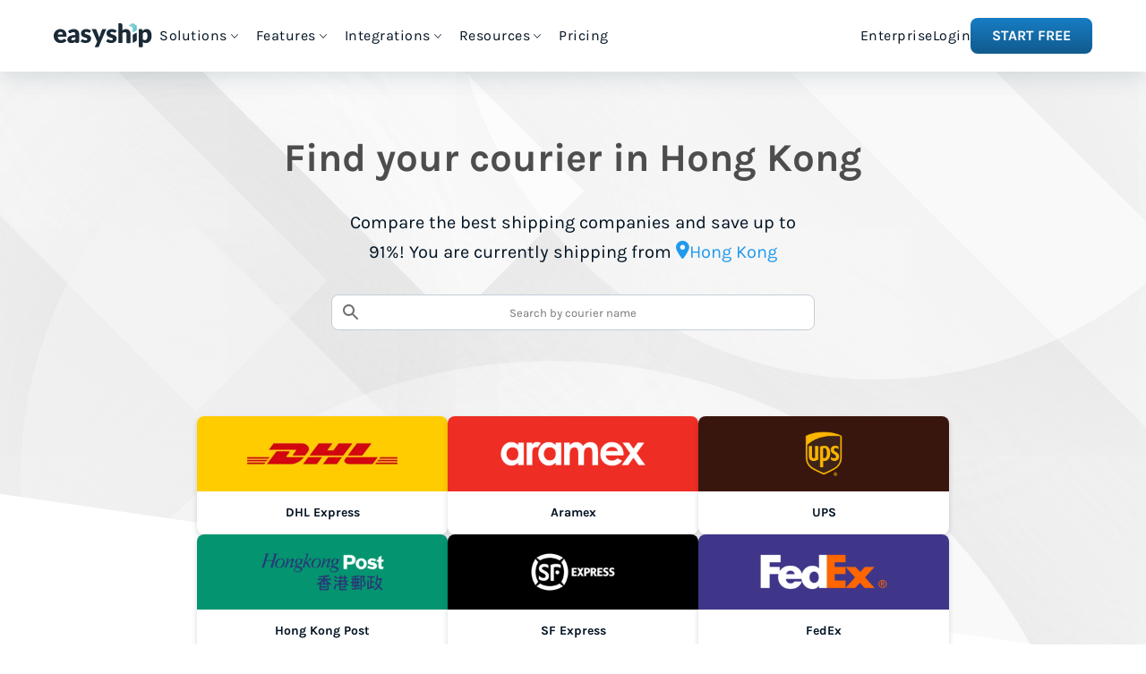

--- FILE ---
content_type: text/html;charset=utf-8
request_url: https://www.easyship.com/en-hk/couriers/shipping-hkpost-eexpress?destination=malaysia
body_size: 56917
content:
<!DOCTYPE html><html  dir="ltr"><head><meta charset="utf-8">
<meta name="viewport" content="width=device-width, initial-scale=1">
<title>Hong Kong Post E-Express Shipping from Hong Kong</title>
<link rel="preconnect" href="https://www.googletagmanager.com">
<link rel="preconnect" href="https://api.easyship.com">
<style>@charset "UTF-8";:root{--primary-color-rgb:77,112,176;--primary-color:rgb(var(--primary-color-rgb));--lighten-primary-color-rgb:135,158,200;--lighten-primary-color:rgb(var(--lighten-primary-color-rgb));--green-color-rgb:80,212,164;--green-color:rgb(var(--green-color-rgb));--text-color-rgb:77,77,77;--text-color:rgb(var(--text-color-rgb));--secondary-text-color-rgb:130,130,130;--secondary-text-color:rgb(var(--secondary-text-color-rgb));--disabled-color-rgb:184,184,184;--disabled-color:rgb(var(--disabled-color-rgb));--error-color-rgb:240,65,36;--error-color:rgb(var(--error-color-rgb));--success-color-rgb:67,172,106;--success-color:rgb(var(--success-color-rgb));--alert-color-rgb:240,138,36;--alert-color:rgb(var(--alert-color-rgb));--info-color-rgb:95,173,214;--info-color:rgb(var(--info-color-rgb));--global-width:1200px;--global-font-size:16px;--global-font:"Karla",sans-serif;--global-font-weight:400;--global-font-weight-bold:700;--global-font-color:var(--color-es-ink-darkest);--global-line-height:21px;--global-font-inverted-rgb:255,255,255;--global-font-inverted:rgb(var(--global-font-inverted-rgb));--global-background-rgb:255,255,255;--global-background:rgb(var(--global-background-rgb));--global-support-background-rgb:37,37,37;--global-support-background:rgb(var(--global-support-background-rgb));--global-gutter:60px;--global-gutter-mobile:40px;--global-radius:4px;--global-topbar-height:50px;--header-h1-size:50px;--header-h1-line-height:61px;--header-h2-size:30px;--header-h2-line-height:38px;--header-h3-size:20px;--header-h3-line-height:25px;--grid-gutter-width:var(--global-gutter);--grid-gutter-width-mobile:var(--global-gutter-mobile);--grid-max-width-base:960px;--grid-max-width-wide:1160px;--grid-max-width-narrow:760px;--grid-max-width:var(--global-width);--paragraph-font-size:20px;--paragraph-line-height:25px;--header-font:var(--global-font);--caption-size:13px;--blockquote-font-size:14px;--color-es-grey-darker-rgb:217,217,217;--color-es-grey-darker:rgb(var(--color-es-grey-darker-rgb));--color-es-grey-darkest-rgb:77,77,77;--color-es-grey-darkest:rgb(var(--color-es-grey-darkest-rgb));--color-es-old-blue-rgb:45,159,239;--color-es-old-blue:rgb(var(--color-es-old-blue-rgb));--color-es-white-rgb:255,255,255;--color-es-white:rgb(var(--color-es-white-rgb));--color-es-grey-rgb:250,250,250;--color-es-grey:rgb(var(--color-es-grey-rgb));--color-es-black-rgb:0,0,0;--color-es-black:rgb(var(--color-es-black-rgb));--color-es-teal-lightest-rgb:237,251,250;--color-es-teal-lightest:rgb(var(--color-es-teal-lightest-rgb));--color-es-teal-light-rgb:165,228,230;--color-es-teal-light:rgb(var(--color-es-teal-light-rgb));--color-es-teal-normal-rgb:76,202,206;--color-es-teal-normal:rgb(var(--color-es-teal-normal-rgb));--color-es-teal-dark-rgb:43,144,147;--color-es-teal-dark:rgb(var(--color-es-teal-dark-rgb));--color-es-teal-darkest-rgb:54,163,172;--color-es-teal-darkest:rgb(var(--color-es-teal-darkest-rgb));--color-es-yellow-lightest-rgb:255,244,215;--color-es-yellow-lightest:rgb(var(--color-es-yellow-lightest-rgb));--color-es-yellow-light-rgb:255,223,136;--color-es-yellow-light:rgb(var(--color-es-yellow-light-rgb));--color-es-yellow-normal-rgb:255,201,56;--color-es-yellow-normal:rgb(var(--color-es-yellow-normal-rgb));--color-es-yellow-dark-rgb:218,157,33;--color-es-yellow-dark:rgb(var(--color-es-yellow-dark-rgb));--color-es-red-lightest-rgb:254,227,226;--color-es-red-lightest:rgb(var(--color-es-red-lightest-rgb));--color-es-red-light-rgb:253,170,167;--color-es-red-light:rgb(var(--color-es-red-light-rgb));--color-es-red-normal-rgb:252,113,109;--color-es-red-normal:rgb(var(--color-es-red-normal-rgb));--color-es-red-dark-rgb:192,15,25;--color-es-red-dark:rgb(var(--color-es-red-dark-rgb));--color-es-green-lightest-rgb:220,246,237;--color-es-green-lightest:rgb(var(--color-es-green-lightest-rgb));--color-es-green-light-rgb:150,229,200;--color-es-green-light:rgb(var(--color-es-green-light-rgb));--color-es-green-normal-rgb:80,212,164;--color-es-green-normal:rgb(var(--color-es-green-normal-rgb));--color-es-green-dark-rgb:40,161,123;--color-es-green-dark:rgb(var(--color-es-green-dark-rgb));--color-es-blue-lightest-rgb:235,244,250;--color-es-blue-lightest:rgb(var(--color-es-blue-lightest-rgb));--color-es-blue-light-rgb:148,205,244;--color-es-blue-light:rgb(var(--color-es-blue-light-rgb));--color-es-blue-normal-rgb:31,154,239;--color-es-blue-normal:rgb(var(--color-es-blue-normal-rgb));--color-es-blue-dark-rgb:23,125,196;--color-es-blue-dark:rgb(var(--color-es-blue-dark-rgb));--color-es-blue-darkest-rgb:17,90,141;--color-es-blue-darkest:rgb(var(--color-es-blue-darkest-rgb));--color-es-sky-lightest-rgb:249,250,251;--color-es-sky-lightest:rgb(var(--color-es-sky-lightest-rgb));--color-es-sky-light-rgb:244,246,248;--color-es-sky-light:rgb(var(--color-es-sky-light-rgb));--color-es-sky-normal-rgb:223,227,232;--color-es-sky-normal:rgb(var(--color-es-sky-normal-rgb));--color-es-ink-lightest-rgb:145,158,171;--color-es-ink-lightest:rgb(var(--color-es-ink-lightest-rgb));--color-es-ink-light-rgb:99,115,129;--color-es-ink-light:rgb(var(--color-es-ink-light-rgb));--color-es-ink-dark-rgb:33,43,54;--color-es-ink-dark:rgb(var(--color-es-ink-dark-rgb));--color-es-ink-darkest-rgb:0,18,34;--color-es-ink-darkest:rgb(var(--color-es-ink-darkest-rgb));--color-es-ink-op-high-rgb:109,114,121;--color-es-ink-op-high:rgb(var(--color-es-ink-op-high-rgb));--color-es-ink-op-low-rgb:174,177,181;--color-es-ink-op-low:rgb(var(--color-es-ink-op-low-rgb));--color-es-grey-op-high-rgb:135,135,135;--color-es-grey-op-high:rgb(var(--color-es-grey-op-high-rgb));--color-es-grey-op-low-rgb:188,188,188;--color-es-grey-op-low:rgb(var(--color-es-grey-op-low-rgb));--color-es-link-regular-rgb:53,129,170;--color-es-link-regular:rgb(var(--color-es-link-regular-rgb));--color-es-link-dark-rgb:30,98,135;--color-es-link-dark:rgb(var(--color-es-link-dark-rgb));--color-es-link-alt-regular-rgb:242,174,36;--color-es-link-alt-regular:rgb(var(--color-es-link-alt-regular-rgb));--color-es-link-alt-dark-rgb:230,138,46;--color-es-link-alt-dark:rgb(var(--color-es-link-alt-dark-rgb));--color-es-box-ink-rgb:40,78,102;--color-es-box-ink:rgb(var(--color-es-box-ink-rgb));--color-es-aqua-rgb:143,212,219;--color-es-aqua:rgb(var(--color-es-aqua-rgb));--color-es-aqua-hover-rgb:188,228,232;--color-es-aqua-hover:rgb(var(--color-es-aqua-hover-rgb));--color-es-aqua-press-rgb:68,202,206;--color-es-aqua-press:rgb(var(--color-es-aqua-press-rgb));--color-es-midnight-rgb:39,96,149;--color-es-midnight:rgb(var(--color-es-midnight-rgb));--color-es-midnight-hover-rgb:53,129,170;--color-es-midnight-hover:rgb(var(--color-es-midnight-hover-rgb));--color-es-midnight-press-rgb:21,55,85;--color-es-midnight-press:rgb(var(--color-es-midnight-press-rgb));--color-es-navy-rgb:26,42,54;--color-es-navy:rgb(var(--color-es-navy-rgb));--color-es-navy-hover-rgb:47,78,96;--color-es-navy-hover:rgb(var(--color-es-navy-hover-rgb));--color-es-misc-lightest-rgb:210,241,242;--color-es-misc-lightest:rgb(var(--color-es-misc-lightest-rgb));--color-es-holiday-red-rgb:252,112,110;--color-es-holiday-red:rgb(var(--color-es-holiday-red-rgb));--color-es-purple-rgb:75,48,181;--color-es-purple:rgb(var(--color-es-purple-rgb));--color-es-pr-anchor-rgb:31,154,239;--color-es-pr-anchor:rgb(var(--color-es-pr-anchor-rgb));--color-es-duties-purple-rgb:170,95,207;--color-es-duties-purple:rgb(var(--color-es-duties-purple-rgb));--color-es-blog-orange-rgb:242,174,36;--color-es-blog-orange:rgb(var(--color-es-blog-orange-rgb));--color-es-pillar-ink-rgb:143,158,171;--color-es-pillar-ink:rgb(var(--color-es-pillar-ink-rgb));--color-es-sky-dark-rgb:196,205,213;--color-es-sky-dark:rgb(var(--color-es-sky-dark-rgb));--color-es-ink-normal-rgb:69,79,91;--color-es-ink-normal:rgb(var(--color-es-ink-normal-rgb));--color-focus-rgb:115,150,201;--color-focus:rgb(var(--color-focus-rgb));--platform-color-amazon:#080705;--platform-color-backerkit:#343433;--platform-color-bigcommerce:#34313f;--platform-color-channeladvisor:#e6783b;--platform-color-ebay:#213854;--platform-color-etsy:#ef8304;--platform-color-groupon:#83b748;--platform-color-indiegogo:#ec237b;--platform-color-jumia:#fe9900;--platform-color-kickstarter:#024650;--platform-color-lazada:#f26f1f;--platform-color-linio:#fc4e0a;--platform-color-magento:#f26323;--platform-color-matahari:#c40001;--platform-color-sellbrite:#8d72af;--platform-color-shopify:#7ab55c;--platform-color-shopmatic:#e1203a;--platform-color-weebly:#4590e3;--platform-color-woocommerce:#9b5c8f;--platform-color-zalora:#272727;--platform-color-shoptiq:#eb2227;--platform-color-tradegecko:#73cd3f;--courier-color-canada-post:#fe000c;--courier-color-ups:#300;--courier-color-dhl:#fc0;--courier-color-usps:#1c599e;--courier-color-fedex:#4d148c;--main-menu-height:80px;--dropdown-height:44px;--cta-bar-height:84px;--font-size-xs:10px;--line-height-xs:16px;--font-size-sm:12px;--line-height-sm:18px;--font-size-base:14px;--line-height-base:20px;--font-size-lg:16px;--line-height-lg:24px;--font-size-xl:20px;--line-height-xl:30px;--font-size-1_5xl:24px;--line-height-1_5xl:36px;--font-size-2xl:28px;--line-height-2xl:42px;--font-size-3xl:36px;--line-height-3xl:54px;--font-size-4xl:44px;--line-height-4xl:66px;--small-upper-limit:600px;--medium-lower-limit:calc(var(--small-upper-limit) + 1px);--medium-upper-limit:900px;--large-lower-limit:calc(var(--medium-upper-limit) + 1px);--large-upper-limit:1200px;--xl-lower-limit:calc(var(--large-upper-limit) + 1px);--max-w-container-small:min(calc(var(--small-upper-limit) + 40px), calc(100vw - 48px) );--max-w-container-medium:min(calc(var(--medium-upper-limit) + 60px), calc(100vw - 48px) );--max-w-container-large:min(calc(var(--large-upper-limit) - 40px), calc(100vw - 48px) )}@font-face{font-display:swap;font-family:Karla;font-style:normal;font-weight:400;src:local("Karla Regular"),local("Karla-Regular"),url(/fonts/karla-v5-latin-regular.woff2) format("woff2"),url(/fonts/karla-v5-latin-regular.woff) format("woff");text-rendering:optimizeLegibility}@font-face{font-display:swap;font-family:Karla;font-style:bold;font-weight:700;src:local("Karla Bold"),local("Karla-Bold"),url(/fonts/karla-v5-latin-700.woff2) format("woff2"),url(/fonts/karla-v5-latin-700.woff) format("woff");text-rendering:optimizeLegibility}/*! normalize.css v7.0.0 | MIT License | github.com/necolas/normalize.css */html{line-height:1.15;-ms-text-size-adjust:100%;-webkit-text-size-adjust:100%}body{margin:0}article,aside,footer,header,nav,section{display:block}h1{font-size:2em;margin:.67em 0}figcaption,figure,main{display:block}figure{margin:1em 40px}hr{box-sizing:content-box;height:0;overflow:visible}pre{font-family:monospace,monospace;font-size:1em}a{background-color:transparent;-webkit-text-decoration-skip:objects}abbr[title]{border-bottom:none;text-decoration:underline;-webkit-text-decoration:underline dotted;text-decoration:underline dotted}b,strong{font-weight:inherit;font-weight:bolder}code,kbd,samp{font-family:monospace,monospace;font-size:1em}dfn{font-style:italic}mark{background-color:#ff0;color:#000}small{font-size:80%}sub,sup{font-size:75%;line-height:0;position:relative;vertical-align:baseline}sub{bottom:-.25em}sup{top:-.5em}audio,video{display:inline-block}audio:not([controls]){display:none;height:0}img{border-style:none}svg:not(:root){overflow:hidden}button,input,optgroup,select,textarea{font-family:sans-serif;font-size:100%;line-height:1.15;margin:0}button,input{overflow:visible}button,select{text-transform:none}[type=reset],[type=submit],button,html [type=button]{-webkit-appearance:button}[type=button]::-moz-focus-inner,[type=reset]::-moz-focus-inner,[type=submit]::-moz-focus-inner,button::-moz-focus-inner{border-style:none;padding:0}[type=button]:-moz-focusring,[type=reset]:-moz-focusring,[type=submit]:-moz-focusring,button:-moz-focusring{outline:1px dotted ButtonText}fieldset{padding:.35em .75em .625em}legend{box-sizing:border-box;color:inherit;display:table;max-width:100%;padding:0;white-space:normal}progress{display:inline-block;vertical-align:baseline}textarea{overflow:auto}[type=checkbox],[type=radio]{box-sizing:border-box;padding:0}[type=number]::-webkit-inner-spin-button,[type=number]::-webkit-outer-spin-button{height:auto}[type=search]{-webkit-appearance:textfield;outline-offset:-2px}[type=search]::-webkit-search-cancel-button,[type=search]::-webkit-search-decoration{-webkit-appearance:none}::-webkit-file-upload-button{-webkit-appearance:button;font:inherit}details,menu{display:block}summary{display:list-item}canvas{display:inline-block}[hidden],template{display:none}blockquote,body,dd,dl,fieldset,figure,h1,h2,h3,h4,h5,h6,hr,legend,ol,p,pre,ul{margin:0;padding:0}li>ol,li>ul{margin-bottom:0}table{border-collapse:collapse;border-spacing:0}fieldset{border:0;min-width:0}*,:after,:before,html{box-sizing:border-box}*{-webkit-font-smoothing:antialiased;-moz-osx-font-smoothing:grayscale}:after,:before{box-sizing:inherit}::-moz-selection{background:var(--primary-color);color:var(--color-es-white)}::selection{background:var(--primary-color);color:var(--color-es-white)}body,html{background-color:var(--color-es-white);color:var(--global-font-color);font-size:100%;height:100%;line-height:var(--global-line-height);margin:0}body,button,input,option,select,textarea{font-family:Karla,Source Sans Pro,Arial,sans-serif}button,input,option,select,textarea{font-size:100%}hr{border:1px solid #f2f2f2;border-top:0}h1,h2,h3,p{font-weight:var(--global-font-weight);margin:0}a{color:var(--global-font-color);text-decoration:none}.h1{font-family:var(--header-font);font-size:var(--header-h2-size);line-height:var(--header-h2-line-height)}@media (min-width: 601px){.h1{font-size:var(--header-h1-size);line-height:var(--header-h1-line-height)}}.h2{font-family:var(--header-font);font-size:var(--header-h3-size);line-height:var(--header-h3-line-height)}@media (min-width: 601px){.h2{font-size:var(--header-h2-size);line-height:var(--header-h2-line-height)}}.h3{font-family:var(--header-font);font-size:var(--header-h3-size);line-height:var(--header-h3-line-height)}.p{font-family:var(--global-font);font-size:var(--global-font-size);line-height:var(--global-line-height)}li,ul{list-style:none}.l-page-overlapped-menu{margin-bottom:calc(var(--main-menu-height)*-1);position:relative;top:calc(var(--main-menu-height)*-1)}.l-grid-row{display:grid;grid-template-columns:repeat(auto-fit,minmax(0,1fr))}.l-column,.l-columns{box-sizing:border-box;display:inline-block;font-size:1rem;margin:0;padding:0 calc(var(--grid-gutter-width-mobile)/2);position:relative;vertical-align:top;width:100%}@media (min-width: 601px){.l-column,.l-columns{padding:0 calc(var(--grid-gutter-width)/2)}}.l-column--centered{display:block;margin:0 auto}.l-row--middle .l-column,.l-row--middle .l-columns{vertical-align:middle}.l-row--bottom .l-column,.l-row--bottom .l-columns{vertical-align:bottom}.l-row:after,.l-row:before{content:"";display:table}.l-row:after{clear:both}.l-row{box-sizing:border-box;display:block;font-size:0;margin:0 auto;max-width:calc(var(--grid-max-width-base) + var(--grid-gutter-width-mobile));padding:0;text-align:left;width:100%}@media (min-width: 601px){.l-row{max-width:calc(var(--grid-max-width-base) + var(--grid-gutter-width))}}.l-row .l-row{margin:0 calc(var(--grid-gutter-width-mobile)/2);width:auto}@media (min-width: 601px){.l-row .l-row{margin:0 calc(var(--grid-gutter-width)/2)}}.l-row.l-row--collapse>.l-column{padding-left:0;padding-right:0}.l-row.l-row--wide{max-width:calc(var(--grid-max-width-wide) + var(--grid-gutter-width-mobile))}@media (min-width: 601px){.l-row.l-row--wide{max-width:calc(var(--grid-max-width-wide) + var(--grid-gutter-width))}}.l-row.l-row--narrow{max-width:calc(var(--grid-max-width-narrow) + var(--grid-gutter-width-mobile))}@media (min-width: 601px){.l-row.l-row--narrow{max-width:calc(var(--grid-max-width-narrow) + var(--grid-gutter-width))}}.l-row--centered{text-align:center}@media (min-width: 1201px){.l-unit--md-1{width:8.33333%}.l-unit--md-2{width:16.66667%}.l-unit--md-3{width:25%}.l-unit--md-4{width:33.33333%}.l-unit--md-5{width:41.66667%}.l-unit--md-6{width:50%}.l-unit--md-7{width:58.33333%}.l-unit--md-8{width:66.66667%}.l-unit--md-9{width:75%}.l-unit--md-10{width:83.33333%}.l-unit--md-11{width:91.66667%}.l-unit--md-12{width:100%}}.o-background{align-items:center;display:flex;height:100vh;justify-content:center;left:0;position:fixed;right:0;top:0;z-index:100}.o-background--overlay{background-color:rgba(var(--color-es-black-rgb),.1)}.button,.o-btn-old{align-items:center;border:none;border-radius:var(--global-radius);box-shadow:rgba(var(--color-es-black-rgb),.19) 0 2px 6px;cursor:pointer;display:inline-flex;font-size:var(--global-font-size);font-weight:var(--global-font-weight-bold);justify-content:center;line-height:40px;margin-right:20px;min-height:40px;padding:0 30px;position:relative;text-align:center;text-transform:uppercase;transition:background-color .2s}.button:focus,.o-btn-old:focus{outline:none}.button:last-child,.o-btn-old:last-child{margin-right:0}.button:after,.o-btn-old:after{box-shadow:rgba(var(--color-es-black-rgb),.19) 0 6px 6px;content:"";height:100%;left:0;opacity:0;position:absolute;top:0;transition:opacity .2s ease-in-out;width:100%}.button:active:after,.o-btn-old:active:after{opacity:1}.button.new,.o-btn-old.new{line-height:30px;min-height:30px}.o-btn-old--new-default{background:linear-gradient(var(--color-es-white),var(--color-es-sky-light));box-shadow:var(--color-es-box-ink) 0 2px 4px 0;color:rgba(var(--color-es-ink-dark-rgb),.7);height:30px;transition:background-color 0s}.o-btn-old--new-default:hover{background:var(--color-es-white)}.o-btn-old--new-default:focus{background:var(--color-es-sky-light)}.o-btn{align-items:center;border:none;border-radius:var(--global-radius);cursor:pointer;display:inline-flex;font-size:13px;font-weight:var(--global-font-weight-bold);height:-moz-fit-content;height:fit-content;justify-content:center;line-height:20px;min-height:36px;min-width:120px;padding:0 20px;position:relative;text-transform:uppercase}@media (min-width: 901px){.o-btn{padding:0 30px}}.o-btn:disabled,.o-btn:hover:disabled{background:var(--color-es-sky-normal);cursor:default}.o-btn--default,.o-btn--default:visited{background:linear-gradient(to bottom,var(--color-es-white) 0,var(--color-es-sky-light) 100%);color:var(--color-es-ink-op-high)}.o-btn--default:hover{background:var(--color-es-white)}.o-btn--default:focus{background:var(--color-es-sky-light);outline:none}.o-btn--primary,.o-btn--primary:visited{background:linear-gradient(to bottom,var(--color-es-green-normal) 0,var(--color-es-green-dark) 100%);color:var(--color-es-white)}.o-btn--primary:hover{background:var(--color-es-green-normal)}.o-btn--primary:focus{background:var(--color-es-green-dark);outline:none}.o-btn--midnight,.o-btn--midnight:visited{background:var(--color-es-midnight);color:var(--color-es-white)}.o-btn--midnight:hover{background:var(--color-es-midnight-hover)}.o-btn--midnight:focus{background:var(--color-es-midnight-press);outline:none}.o-btn--aqua,.o-btn--aqua:visited{background:var(--color-es-aqua);color:var(--color-es-navy)}.o-btn--aqua:hover{background:var(--color-es-aqua-hover)}.o-btn--aqua:focus{background:var(--color-es-aqua-press);outline:none}.o-btn--solid,.o-btn--solid:visited{background:var(--color-es-white);color:var(--color-es-navy)}.o-btn--solid:hover{color:var(--color-es-navy-hover)}.o-btn--solid:focus{background:var(--color-es-sky-light);outline:none}.o-btn--white,.o-btn--white:visited{background:var(--color-es-white);color:var(--primary-color)}.o-btn--white:focus,.o-btn--white:hover{background:#f2f2f2;color:var(--primary-color)}.o-btn--green,.o-btn--green:visited{background:var(--green-color);color:var(--color-es-white)}.o-btn--green:focus,.o-btn--green:hover{background:#2fba8e;color:var(--color-es-white)}.o-btn--ink,.o-btn--ink:visited{background:var(--color-es-ink-dark);color:var(--color-es-white)}.o-btn--ink:focus,.o-btn--ink:hover{background:var(--color-es-ink-darkest);color:var(--color-es-white)}.o-btn--stretch{width:100%}.o-btn--cta{background-color:var(--color-es-teal-dark);border-radius:32px;box-shadow:0 4px 10px #0000001a;color:var(--color-es-white)!important;font-size:24px;letter-spacing:.04rem;padding:18px 36px;text-transform:uppercase;transition:transform .3s,box-shadow .3s}.o-btn--cta:hover{box-shadow:0 6px 15px #00000026;transform:translateY(-2px)}.o-btn--cta:active{box-shadow:0 2px 5px #0000001a;transform:translateY(0)}.o-btn--transparent,.o-btn--transparent:focus,.o-btn--transparent:hover,.o-btn--transparent:visited{background:transparent;box-shadow:none}.o-btn--new-primary{background:linear-gradient(180deg,var(--color-es-blue-dark) 0,var(--color-es-blue-darkest) 100%);border-radius:8px;color:var(--color-es-white);font-size:var(--font-size-lg);font-weight:700;line-height:var(--line-height-lg);padding:8px 24px;text-transform:uppercase}.o-btn--new-primary--white{background:linear-gradient(#fff,#f4f6f8);color:var(--color-es-ink-dark)}@media screen and (max-width:479px){.o-btn--new-primary--stretch-on-mobile{padding:.3rem 16px}}.o-btn--lg{height:60px;padding:0 40px}.o-divider--bottom:before,.o-divider--left:before,.o-divider--long:before,.o-divider--right:before,.o-divider--top:before,.o-divider-x:before,.o-divider-y:before,.o-divider:before{background-color:var(--color-es-sky-dark);content:"";position:absolute}.o-divider-x:before{height:2px;width:100%}.o-divider-y:before{height:100%;width:2px}.o-divider--top:before{top:-1px}.o-divider--bottom:before{bottom:-1px}.o-divider--left:before{left:0}.o-divider--right:before{right:0}.o-input{border:1px solid var(--color-es-sky-dark);border-radius:8px;color:var(--color-es-ink-normal);font-size:13px;font-weight:var(--global-font-weight);height:40px;padding:0 10px;width:100%}.o-input:focus::-webkit-input-placeholder{opacity:.3}.o-input:focus::-moz-placeholder{opacity:.3}.o-input:focus:-ms-input-placeholder{opacity:.3}.o-input:focus{border-color:var(--color-focus);outline:none}.o-input--error{background-color:var(--color-es-red-lightest);border-color:var(--color-es-red-dark)}.o-input--error:focus{border-color:var(--color-es-red-dark);outline:none}.o-input--dropdown{-webkit-appearance:none;-moz-appearance:none;appearance:none;background-color:var(--color-es-white);box-shadow:none;color:#c4c0c0;padding-right:28px;z-index:0}.o-input--dropdown.o-input--error{background-color:var(--color-es-red-lightest)}.o-input--dropdown::-ms-expand{display:none}.o-input--dropdown.dropdown--has-val{color:var(--text-color)}.o-input--dropdown:focus,.o-input--dropdown:hover{cursor:pointer}.o-input--dropdown:disabled{box-shadow:none;cursor:default}.o-input--dropdown:disabled~.icon-chevron_down,.o-input--dropdown:disabled~.icon-sort{color:#333!important}.o-input--dropdown__option{color:var(--text-color)}.o-input--dropdown__option--placeholder{color:#c4c0c0}.o-input--xl{font-size:var(--font-size-lg);min-height:60px}.o-input-box{display:block}.o-input-box .o-input::-moz-placeholder{color:var(--color-es-sky-dark)}.o-input-box .o-input::placeholder{color:var(--color-es-sky-dark)}.o-label{display:block;font-size:var(--caption-size);margin-bottom:5px}.o-link{align-items:center;color:var(--color-es-blue-normal);display:flex;font-size:var(--font-size-base);font-weight:700;line-height:var(--line-height-base);text-transform:uppercase}.o-link:after{content:"";font-family:icomoon;font-size:14px;font-weight:400;margin-left:8px;margin-top:-2px}.o-paragraph h1{font-size:30px;font-weight:700;line-height:42px;margin-bottom:24px}.o-paragraph h2,.o-paragraph h3,.o-paragraph h4,.o-paragraph h5,.o-paragraph h6{font-size:24px;font-weight:700;line-height:34px;margin-bottom:24px;margin-top:48px}.o-paragraph p{font-size:18px;line-height:26px;margin-bottom:8px}.o-paragraph a{font-weight:700;text-decoration:underline}.o-paragraph ol,.o-paragraph ul{counter-reset:item;font-size:18px;line-height:28px;margin-bottom:16px}.o-paragraph ul li{list-style:disc;margin-left:20px}.o-paragraph ol li{font-weight:700;padding-left:24px}.o-paragraph ol li:before{content:counters(item,".") " ";counter-increment:item;margin-left:-24px;width:24px}.o-paragraph ol li ol{margin-left:-24px;margin-top:16px}.o-paragraph ol li ol li{font-weight:400;padding-left:24px}.o-paragraph ol li ol li ol{padding-inline-start:32px}.o-paragraph ol li ol li ol li:before{content:"(" counter(item,lower-alpha) ") ";margin-left:-32px;width:32px}.o-paragraph ol li ol li ol li ol li:before{content:"(" counter(item,lower-roman) ") "}.c-blog-cta__title{font-size:30px;font-weight:700;line-height:42px}.c-blog-cta{background-color:var(--color-es-white);box-shadow:none!important;padding:20px;text-align:center}.t-expand-vertical-enter-active{opacity:1;transform:none;transform-origin:top;transition:all .3s ease}.t-expand-vertical-enter,.t-expand-vertical-leave-to{opacity:0;transform:scaleY(.5);transition:all .3s ease}.t-fade-enter-active,.t-fade-leave-active{opacity:1;transition:all .3s ease}.t-fade-enter,.t-fade-leave-to{opacity:0;transition:all .3s ease}.t-fade-slide-enter-active,.t-fade-slide-leave-active{opacity:1;transition:all .3s ease}.t-fade-slide-enter-active .slider-bottom,.t-fade-slide-enter-active .slider-left,.t-fade-slide-enter-active .slider-right,.t-fade-slide-enter-active .slider-top,.t-fade-slide-enter-active.slider-bottom,.t-fade-slide-enter-active.slider-left,.t-fade-slide-enter-active.slider-right,.t-fade-slide-enter-active.slider-top,.t-fade-slide-leave-active .slider-bottom,.t-fade-slide-leave-active .slider-left,.t-fade-slide-leave-active .slider-right,.t-fade-slide-leave-active .slider-top,.t-fade-slide-leave-active.slider-bottom,.t-fade-slide-leave-active.slider-left,.t-fade-slide-leave-active.slider-right,.t-fade-slide-leave-active.slider-top{transform:translate(0);transition:all .3s ease}.t-fade-slide-enter,.t-fade-slide-leave-to{opacity:0;transition:all .3s ease}.t-fade-slide-enter .slider-bottom,.t-fade-slide-enter .slider-left,.t-fade-slide-enter .slider-right,.t-fade-slide-enter .slider-top,.t-fade-slide-enter.slider-bottom,.t-fade-slide-enter.slider-left,.t-fade-slide-enter.slider-right,.t-fade-slide-enter.slider-top,.t-fade-slide-leave-to .slider-bottom,.t-fade-slide-leave-to .slider-left,.t-fade-slide-leave-to .slider-right,.t-fade-slide-leave-to .slider-top,.t-fade-slide-leave-to.slider-bottom,.t-fade-slide-leave-to.slider-left,.t-fade-slide-leave-to.slider-right,.t-fade-slide-leave-to.slider-top{transition:all .3s ease}.t-fade-slide-enter .slider-top,.t-fade-slide-enter.slider-top,.t-fade-slide-leave-to .slider-top,.t-fade-slide-leave-to.slider-top{transform:translateY(-100px)}.t-fade-slide-enter .slider-right,.t-fade-slide-enter.slider-right,.t-fade-slide-leave-to .slider-right,.t-fade-slide-leave-to.slider-right{transform:translate(100px)}.t-fade-slide-enter .slider-bottom,.t-fade-slide-enter.slider-bottom,.t-fade-slide-leave-to .slider-bottom,.t-fade-slide-leave-to.slider-bottom{transform:translateY(100px)}.t-fade-slide-enter .slider-left,.t-fade-slide-enter.slider-left,.t-fade-slide-leave-to .slider-left,.t-fade-slide-leave-to.slider-left{transform:translate(-100px)}.page-enter,.page-enter-from,.page-leave-active{opacity:0}.page-leave-active{transition:.4 ease-out}.page-enter-active,.page-leave,.page-leave-to{opacity:1}.page-enter-active{transition:.4 ease-in}.t-resize-fade-enter-active{opacity:1;transform:none;transition:all .3s ease}.t-resize-fade-enter,.t-resize-fade-leave-to{opacity:0;transform:scale(.95) translate(20px);transform-origin:right;transition:all .3s ease}.t-slide-in-bottom-enter-active,.t-slide-in-bottom-leave-active,.t-slide-in-left-enter-active,.t-slide-in-left-leave-active,.t-slide-in-right-enter-active,.t-slide-in-right-leave-active,.t-slide-in-top-enter-active,.t-slide-in-top-leave-active{opacity:1;pointer-events:none;transform:translate(0);transition:all .3s ease}.t-slide-in-bottom-enter,.t-slide-in-bottom-leave-to,.t-slide-in-left-enter,.t-slide-in-left-leave-to,.t-slide-in-right-enter,.t-slide-in-right-leave-to,.t-slide-in-top-enter,.t-slide-in-top-leave-to{opacity:0;pointer-events:none;transition:all .3s ease}.t-slide-in-top-enter,.t-slide-in-top-leave-to{transform:translateY(-100%);transform-origin:top}.t-slide-in-right-enter,.t-slide-in-right-leave-to{transform:translate(100%);transform-origin:right}.t-slide-in-bottom-enter,.t-slide-in-bottom-leave-to{transform:translateY(100%);transform-origin:bottom}.t-slide-in-left-enter,.t-slide-in-left-leave-to{transform:translate(-100%);transform-origin:left}body #hubspot-messages-iframe-container{z-index:1!important}.cky-btn-customize{border-radius:8px!important;padding:8px 14px!important}.u-text-color-es-link{color:var(--color-es-link-regular)}.u-text-color-es-link:focus,.u-text-color-es-link:hover,.u-text-color-es-link:visited{color:var(--color-es-link-dark)}.u-text-color-es-link-alt{color:var(--color-es-link-alt-regular)}.u-text-color-es-link-alt:focus,.u-text-color-es-link-alt:hover,.u-text-color-es-link-alt:visited{color:var(--color-es-link-alt-dark)}.u-pin-x{left:50%;transform:translate(-50%)}.u-pin-y{top:50%;transform:translateY(-50%)}.u-pin-xy{left:50%;top:50%;transform:translate(-50%,-50%)}@media (min-width: 901px){.md\:u-pin-x{left:50%;transform:translate(-50%)}.md\:u-pin-y{top:50%;transform:translateY(-50%)}.md\:u-pin-xy{left:50%;top:50%;transform:translate(-50%,-50%)}}.u-text-ellipsis{overflow:hidden;text-overflow:ellipsis;width:100%}.u-grid-cols-auto{grid-template-columns:repeat(auto-fit,minmax(0,1fr))}@font-face{font-display:swap;font-family:icomoon;font-style:normal;font-weight:400;src:url(/fonts/icomoon-041024.eot);src:url(/fonts/icomoon-041024.eot#iefix) format("embedded-opentype"),url(/fonts/icomoon-041024.ttf) format("truetype"),url(/fonts/icomoon-041024.woff) format("woff"),url(/fonts/icomoon-041024.svg#icomoon-041024) format("svg")}[class*=icon-],[class^=icon-]{font-family:icomoon!important;font-style:normal;font-variant:normal;font-weight:400;text-transform:none;-webkit-font-smoothing:antialiased;-moz-osx-font-smoothing:grayscale;speak:none}.icon-rotate-right:before{position:absolute;top:50%;transform:translateY(-50%) rotate(90deg)}.icon-rotate-left:before{position:absolute;top:50%;transform:translateY(-50%) rotate(-90deg)}.icon-plus:before{content:""}.icon-close:before{content:""}.icon-choose:before{content:""}.icon-arrow_anti-clockwise:before{content:""}.icon-circle_arrow_down:before{content:""}.icon-circle_plus:before{content:""}.icon-circle_close:before{content:""}.icon-circle_choose:before{content:""}.icon-refresh:before{content:""}.icon-login:before{content:""}.icon-logout:before{content:""}.icon-download:before{content:""}.icon-upload:before{content:""}.icon-cloud_download:before{content:""}.icon-cloud_upload:before{content:""}.icon-list:before{content:""}.icon-list_item:before{content:""}.icon-text:before{content:""}.icon-caution:before{content:""}.icon-no:before{content:""}.icon-message:before{content:""}.icon-power:before{content:""}.icon-calendar:before{content:""}.icon-dashboard:before{content:""}.icon-setting_edit:before{content:""}.icon-ruler:before{content:""}.icon-empty:before{content:""}.icon-filter:before{content:""}.icon-search-simple:before{content:""}.icon-vip:before{content:""}.icon-van:before{content:""}.icon-tag:before{content:""}.icon-orderform:before{content:""}.icon-dollar:before{content:""}.icon-star:before{content:""}.icon-circle_choose_empty:before{content:""}.icon-chevron_down:before{content:""}.icon-package:before{content:""}.icon-plane:before{content:""}.icon-file_plus:before{content:""}.icon-sort:before{content:""}.icon-printed:before{content:""}.icon-fulfilled:before{content:""}.icon-help:before{content:""}.icon-chevron_left:before{content:""}.icon-chevron_right:before{content:""}.icon-tick:before{content:""}.icon-shipment:before{content:""}.icon-search:before{content:""}.icon-printer:before{content:""}.icon-print-label:before{content:""}.icon-dolly:before{content:""}.icon-orders-old:before{content:""}.icon-in-transit:before{content:""}.icon-fb:before{content:""}.icon-linkedin:before{content:""}.icon-twitter:before{content:""}.icon-location:before{content:""}.icon-lightbulb:before{content:""}.icon-google-plus:before{content:""}.icon-poor:before{content:""}.icon-okay:before{content:""}.icon-good:before{content:""}.icon-great:before{content:""}.icon-globe:before{content:""}.icon-weight:before{content:""}.icon-arrow_left:before{content:""}.icon-arrow_right:before{content:""}.icon-chevron_up:before{content:""}.icon-ribbon:before{content:""}.icon-person:before{content:""}.icon-dropoff:before{content:""}.icon-delivery:before{content:""}.icon-lock:before{content:""}.icon-credit-card:before{content:""}.icon-settings:before{content:""}.icon-home:before{content:""}.icon-orders:before{content:""}.icon-plane-full:before{content:""}.icon-account:before{content:""}.icon-clock:before{content:""}.icon-circle-cross:before{content:""}.icon-circle-tick:before{content:""}.icon-rating-star:before{content:""}.icon-dollar-bold:before{content:""}.icon-dropoff-box:before{content:""}.icon-rocket:before{content:""}.icon-facebook-logo:before{content:""}.icon-linkedin-logo:before{content:""}.icon-twitter-logo:before{content:""}.icon-youtube-logo:before{content:""}.icon-instagram-logo:before{content:""}.icon-language:before{content:""}.icon-caution-2:before{content:""}.icon-alert:before{content:""}.icon-approve:before{content:""}.icon-tiktok-logo:before{content:""}.icon-x-logo:before{content:""}/*! purgecss start ignore */.u-platform-color-amazon{background-color:var(--platform-color-amazon)}.u-platform-color-backerkit{background-color:var(--platform-color-backerkit)}.u-platform-color-bigcommerce{background-color:var(--platform-color-bigcommerce)}.u-platform-color-channeladvisor{background-color:var(--platform-color-channeladvisor)}.u-platform-color-ebay{background-color:var(--platform-color-ebay)}.u-platform-color-etsy{background-color:var(--platform-color-etsy)}.u-platform-color-groupon{background-color:var(--platform-color-groupon)}.u-platform-color-indiegogo{background-color:var(--platform-color-indiegogo)}.u-platform-color-jumia{background-color:var(--platform-color-jumia)}.u-platform-color-kickstarter{background-color:var(--platform-color-kickstarter)}.u-platform-color-lazada{background-color:var(--platform-color-lazada)}.u-platform-color-linio{background-color:var(--platform-color-linio)}.u-platform-color-magento{background-color:var(--platform-color-magento)}.u-platform-color-matahari{background-color:var(--platform-color-matahari)}.u-platform-color-sellbrite{background-color:var(--platform-color-sellbrite)}.u-platform-color-shopify{background-color:var(--platform-color-shopify)}.u-platform-color-shopmatic{background-color:var(--platform-color-shopmatic)}.u-platform-color-weebly{background-color:var(--platform-color-weebly)}.u-platform-color-woocommerce{background-color:var(--platform-color-woocommerce)}.u-platform-color-zalora{background-color:var(--platform-color-zalora)}.u-platform-color-shoptiq{background-color:var(--platform-color-shoptiq)}.u-platform-color-tradegecko{background-color:var(--platform-color-tradegecko)}/*! purgecss end ignore */.u-absolute{position:absolute}.u-relative{position:relative}.u-sticky{position:sticky}.u-bottom-\[100\%\]{bottom:100%}.u-left-0{left:0}.u-top-0{top:0}.u-top-auto{top:auto}.u-z-1{z-index:1}.u-col-span-10{grid-column:span 10/span 10}.u-col-span-2{grid-column:span 2/span 2}.u-col-span-full{grid-column:1/-1}.u-col-start-1{grid-column-start:1}.u-col-start-2{grid-column-start:2}.u-col-start-\[16\]{grid-column-start:16}.u-col-end-2{grid-column-end:2}.u-row-start-5{grid-row-start:5}.u-m-0{margin:0}.u-m-8{margin:8px}.u-mx-10{margin-left:10px;margin-right:10px}.u-mx-24{margin-left:24px;margin-right:24px}.u-mx-30{margin-left:30px;margin-right:30px}.u-mx-auto{margin-left:auto;margin-right:auto}.u-my-15{margin-bottom:15px;margin-top:15px}.u-mb-10{margin-bottom:10px}.u-mb-12{margin-bottom:12px}.u-mb-120{margin-bottom:120px}.u-mb-15{margin-bottom:15px}.u-mb-16{margin-bottom:16px}.u-mb-18{margin-bottom:18px}.u-mb-20{margin-bottom:20px}.u-mb-24{margin-bottom:24px}.u-mb-30{margin-bottom:30px}.u-mb-32{margin-bottom:32px}.u-mb-40{margin-bottom:40px}.u-mb-45{margin-bottom:45px}.u-mb-48{margin-bottom:48px}.u-mb-5{margin-bottom:5px}.u-mb-50{margin-bottom:50px}.u-mb-64{margin-bottom:64px}.u-mb-72{margin-bottom:72px}.u-mb-8{margin-bottom:8px}.u-mb-96{margin-bottom:96px}.u-mb-\[180px\]{margin-bottom:180px}.u-ml-4{margin-left:4px}.u-ml-5{margin-left:5px}.u-ml-6{margin-left:6px}.u-ml-8{margin-left:8px}.u-mr-16{margin-right:16px}.u-mr-20{margin-right:20px}.u-mr-8{margin-right:8px}.u-mt-12{margin-top:12px}.u-mt-20{margin-top:20px}.u-mt-24{margin-top:24px}.u-mt-48{margin-top:48px}.u-mt-5{margin-top:5px}.u-mt-8{margin-top:8px}.u-mt-\[-2px\]{margin-top:-2px}.u-block{display:block}.u-inline-block{display:inline-block}.u-inline{display:inline}.u-flex{display:flex}.u-inline-flex{display:inline-flex}.u-grid{display:grid}.u-contents{display:contents}.u-hidden{display:none}.u-aspect-video{aspect-ratio:16/9}.u-h-160{height:160px}.u-h-30{height:30px}.u-h-36{height:36px}.u-h-52{height:52px}.u-h-\[144px\]{height:144px}.u-h-\[40px\]{height:40px}.u-h-\[44px\]{height:44px}.u-h-\[54px\]{height:54px}.u-h-auto{height:auto}.u-h-full{height:100%}.u-min-h-60{min-height:60px}.u-w-160{width:160px}.u-w-\[144px\]{width:144px}.u-w-\[200px\]{width:200px}.u-w-\[20px\]{width:20px}.u-w-\[54px\]{width:54px}.u-w-auto{width:auto}.u-w-full{width:100%}.u-min-w-\[200px\]{min-width:200px}.u-max-w-1008{max-width:1008px}.u-max-w-480{max-width:480px}.u-max-w-540{max-width:540px}.u-max-w-container-large{max-width:var(--max-w-container-large)}.u-max-w-container-medium{max-width:var(--max-w-container-medium)}.u-max-w-half{max-width:50%}.u-shrink-0{flex-shrink:0}.u-cursor-pointer{cursor:pointer}.u-list-disc{list-style-type:disc}.u-grid-cols-16{grid-template-columns:repeat(16,minmax(0,1fr))}.u-grid-cols-2{grid-template-columns:repeat(2,minmax(0,1fr))}.u-grid-cols-\[1fr_20px\]{grid-template-columns:1fr 20px}.u-flex-col{flex-direction:column}.u-flex-col-reverse{flex-direction:column-reverse}.u-flex-wrap{flex-wrap:wrap}.u-items-start{align-items:flex-start}.u-items-center{align-items:center}.u-items-stretch{align-items:stretch}.u-justify-end{justify-content:flex-end}.u-justify-center{justify-content:center}.u-justify-between{justify-content:space-between}.u-gap-10{gap:10px}.u-gap-15{gap:15px}.u-gap-16{gap:16px}.u-gap-20{gap:20px}.u-gap-24{gap:24px}.u-gap-30{gap:30px}.u-gap-32{gap:32px}.u-gap-40{gap:40px}.u-gap-44{gap:44px}.u-gap-6{gap:6px}.u-gap-8{gap:8px}.u-self-center{align-self:center}.u-justify-self-end{justify-self:end}.u-justify-self-center{justify-self:center}.u-overflow-hidden{overflow:hidden}.u-text-ellipsis{text-overflow:ellipsis}.u-whitespace-nowrap{white-space:nowrap}.u-rounded-16{border-radius:16px}.u-rounded-2{border-radius:2px}.u-rounded-4{border-radius:4px}.u-rounded-8{border-radius:8px}.u-rounded-\[44px\]{border-radius:44px}.u-border-0{border-width:0}.u-border-b-\[1px\]{border-bottom-width:1px}.u-border-solid{border-style:solid}.u-border-white{border-color:var(--color-es-white)}.u-bg-ink-dark{background-color:var(--color-es-ink-dark)}.u-bg-misc-lightest{background-color:var(--color-es-misc-lightest)}.u-bg-sky-light{background-color:var(--color-es-sky-light)}.u-bg-sky-lightest{background-color:var(--color-es-sky-lightest)}.u-bg-teal-darkest{background-color:var(--color-es-teal-darkest)}.u-bg-teal-lightest{background-color:var(--color-es-teal-lightest)}.u-bg-teal-normal{background-color:var(--color-es-teal-normal)}.u-bg-white{background-color:var(--color-es-white)}.u-object-cover{-o-object-fit:cover;object-fit:cover}.u-p-12{padding:12px}.u-p-20{padding:20px}.u-p-30{padding:30px}.u-p-32{padding:32px}.u-px-12{padding-left:12px;padding-right:12px}.u-px-24{padding-left:24px;padding-right:24px}.u-px-30{padding-left:30px;padding-right:30px}.u-px-48{padding-left:48px;padding-right:48px}.u-px-5{padding-left:5px;padding-right:5px}.u-py-10{padding-bottom:10px;padding-top:10px}.u-py-28{padding-bottom:28px;padding-top:28px}.u-py-32{padding-bottom:32px;padding-top:32px}.u-py-40{padding-bottom:40px;padding-top:40px}.u-py-48{padding-bottom:48px;padding-top:48px}.u-py-56{padding-bottom:56px;padding-top:56px}.u-py-64{padding-bottom:64px;padding-top:64px}.u-py-8{padding-bottom:8px;padding-top:8px}.u-pb-20{padding-bottom:20px}.u-pb-28{padding-bottom:28px}.u-pb-64{padding-bottom:64px}.u-pb-8{padding-bottom:8px}.u-pb-\[23px\]{padding-bottom:23px}.u-pl-8{padding-left:8px}.u-pr-20{padding-right:20px}.u-pt-144{padding-top:144px}.u-pt-24{padding-top:24px}.u-pt-40{padding-top:40px}.u-text-left{text-align:left}.u-text-center{text-align:center}.u-align-middle{vertical-align:middle}.u-font-sans{font-family:var(--font-sans)}.u-text-13{font-size:13px}.u-text-14{font-size:14px}.u-text-16{font-size:16px}.u-text-18{font-size:18px}.u-text-1_5xl{font-size:var(--font-size-1_5xl);line-height:var(--line-height-1_5xl)}.u-text-20{font-size:20px}.u-text-24{font-size:24px}.u-text-2xl{font-size:var(--font-size-2xl);line-height:var(--line-height-2xl)}.u-text-3xl{font-size:var(--font-size-3xl);line-height:var(--line-height-3xl)}.u-text-9{font-size:9px}.u-text-base{font-size:var(--font-size-base);line-height:var(--line-height-base)}.u-text-lg{font-size:var(--font-size-lg);line-height:var(--line-height-lg)}.u-text-xl{font-size:var(--font-size-xl);line-height:var(--line-height-xl)}.u-text-xs{font-size:var(--font-size-xs);line-height:var(--line-height-xs)}.u-font-700,.u-font-bold{font-weight:700}.u-uppercase{text-transform:uppercase}.u-italic{font-style:italic}.u-leading-16{line-height:16px}.u-leading-32{line-height:32px}.u-leading-\[0\]{line-height:0}.u-leading-\[21px\]{line-height:21px}.u-leading-\[26px\]{line-height:26px}.u-leading-\[28px\]{line-height:28px}.u-tracking-half-pixel{letter-spacing:.03125rem}.\!u-text-ink-darkest{color:var(--color-es-ink-darkest)!important}.u-text-aqua{color:var(--color-es-aqua)}.u-text-black{color:var(--color-es-black)}.u-text-blue-darkest{color:var(--color-es-blue-darkest)}.u-text-blue-normal{color:var(--color-es-blue-normal)}.u-text-green-dark{color:var(--color-es-green-dark)}.u-text-green-normal{color:var(--color-es-green-normal)}.u-text-grey-darkest{color:var(--color-es-grey-darkest)}.u-text-ink-dark{color:var(--color-es-ink-dark)}.u-text-ink-darkest{color:var(--color-es-ink-darkest)}.u-text-ink-lightest{color:var(--color-es-ink-lightest)}.u-text-ink-normal{color:var(--color-es-ink-normal)}.u-text-ink-op-high{color:var(--color-es-ink-op-high)}.u-text-midnight{color:var(--color-es-midnight)}.u-text-red-dark{color:var(--color-es-red-dark)}.u-text-sky-dark{color:var(--color-es-sky-dark)}.u-text-teal-dark{color:var(--color-es-teal-dark)}.u-text-teal-darkest{color:var(--color-es-teal-darkest)}.u-text-teal-light{color:var(--color-es-teal-light)}.u-text-teal-normal{color:var(--color-es-teal-normal)}.u-text-text-color{color:var(--text-color)}.u-text-white{color:var(--color-es-white)}.u-underline{text-decoration-line:underline}.u-shadow-\[0_20px_40px_0_rgba\(var\(--color-es-box-ink-rgb\)\,0\.2\)\]{--tw-shadow:0 20px 40px 0 rgba(var(--color-es-box-ink-rgb),.2);--tw-shadow-colored:0 20px 40px 0 var(--tw-shadow-color);box-shadow:var(--tw-ring-offset-shadow,0 0 #0000),var(--tw-ring-shadow,0 0 #0000),var(--tw-shadow)}@keyframes plyr-progress{to{background-position:25px 0;background-position:var(--plyr-progress-loading-size,25px) 0}}@keyframes plyr-popup{0%{opacity:.5;transform:translateY(10px)}to{opacity:1;transform:translateY(0)}}@keyframes plyr-fade-in{0%{opacity:0}to{opacity:1}}.plyr{-moz-osx-font-smoothing:grayscale;-webkit-font-smoothing:antialiased;align-items:center;direction:ltr;display:flex;flex-direction:column;font-family:inherit;font-family:var(--plyr-font-family,inherit);font-variant-numeric:tabular-nums;font-weight:400;font-weight:var(--plyr-font-weight-regular,400);line-height:1.7;line-height:var(--plyr-line-height,1.7);max-width:100%;min-width:200px;position:relative;text-shadow:none;transition:box-shadow .3s ease;z-index:0}.plyr audio,.plyr iframe,.plyr video{display:block;height:100%;width:100%}.plyr button{font:inherit;line-height:inherit;width:auto}.plyr:focus{outline:0}.plyr--full-ui{box-sizing:border-box}.plyr--full-ui *,.plyr--full-ui :after,.plyr--full-ui :before{box-sizing:inherit}.plyr--full-ui a,.plyr--full-ui button,.plyr--full-ui input,.plyr--full-ui label{touch-action:manipulation}.plyr__badge{background:#4a5464;background:var(--plyr-badge-background,#4a5464);border-radius:2px;border-radius:var(--plyr-badge-border-radius,2px);color:#fff;color:var(--plyr-badge-text-color,#fff);font-size:9px;font-size:var(--plyr-font-size-badge,9px);line-height:1;padding:3px 4px}.plyr--full-ui ::-webkit-media-text-track-container{display:none}.plyr__captions{animation:plyr-fade-in .3s ease;bottom:0;display:none;font-size:13px;font-size:var(--plyr-font-size-small,13px);left:0;padding:10px;padding:var(--plyr-control-spacing,10px);position:absolute;text-align:center;transition:transform .4s ease-in-out;width:100%}.plyr__captions span:empty{display:none}@media (min-width:480px){.plyr__captions{font-size:15px;font-size:var(--plyr-font-size-base,15px);padding:20px;padding:calc(var(--plyr-control-spacing, 10px)*2)}}@media (min-width:768px){.plyr__captions{font-size:18px;font-size:var(--plyr-font-size-large,18px)}}.plyr--captions-active .plyr__captions{display:block}.plyr:not(.plyr--hide-controls) .plyr__controls:not(:empty)~.plyr__captions{transform:translateY(-40px);transform:translateY(calc(var(--plyr-control-spacing, 10px)*-4))}.plyr__caption{background:#000c;background:var(--plyr-captions-background,#000c);border-radius:2px;-webkit-box-decoration-break:clone;box-decoration-break:clone;color:#fff;color:var(--plyr-captions-text-color,#fff);line-height:185%;padding:.2em .5em;white-space:pre-wrap}.plyr__caption div{display:inline}.plyr__control{background:#0000;border:0;border-radius:4px;border-radius:var(--plyr-control-radius,4px);color:inherit;cursor:pointer;flex-shrink:0;overflow:visible;padding:7px;padding:calc(var(--plyr-control-spacing, 10px)*.7);position:relative;transition:all .3s ease}.plyr__control svg{fill:currentColor;display:block;height:18px;height:var(--plyr-control-icon-size,18px);pointer-events:none;width:18px;width:var(--plyr-control-icon-size,18px)}.plyr__control:focus{outline:0}.plyr__control:focus-visible{outline:2px dashed #00b2ff;outline:2px dashed var(--plyr-focus-visible-color,var(--plyr-color-main,var(--plyr-color-main,#00b2ff)));outline-offset:2px}a.plyr__control{text-decoration:none}.plyr__control.plyr__control--pressed .icon--not-pressed,.plyr__control.plyr__control--pressed .label--not-pressed,.plyr__control:not(.plyr__control--pressed) .icon--pressed,.plyr__control:not(.plyr__control--pressed) .label--pressed,a.plyr__control:after,a.plyr__control:before{display:none}.plyr--full-ui ::-webkit-media-controls{display:none}.plyr__controls{align-items:center;display:flex;justify-content:flex-end;text-align:center}.plyr__controls .plyr__progress__container{flex:1;min-width:0}.plyr__controls .plyr__controls__item{margin-left:2.5px;margin-left:calc(var(--plyr-control-spacing, 10px)/4)}.plyr__controls .plyr__controls__item:first-child{margin-left:0;margin-right:auto}.plyr__controls .plyr__controls__item.plyr__progress__container{padding-left:2.5px;padding-left:calc(var(--plyr-control-spacing, 10px)/4)}.plyr__controls .plyr__controls__item.plyr__time{padding:0 5px;padding:0 calc(var(--plyr-control-spacing, 10px)/2)}.plyr__controls .plyr__controls__item.plyr__progress__container:first-child,.plyr__controls .plyr__controls__item.plyr__time+.plyr__time,.plyr__controls .plyr__controls__item.plyr__time:first-child{padding-left:0}.plyr [data-plyr=airplay],.plyr [data-plyr=captions],.plyr [data-plyr=fullscreen],.plyr [data-plyr=pip],.plyr__controls:empty{display:none}.plyr--airplay-supported [data-plyr=airplay],.plyr--captions-enabled [data-plyr=captions],.plyr--fullscreen-enabled [data-plyr=fullscreen],.plyr--pip-supported [data-plyr=pip]{display:inline-block}.plyr__menu{display:flex;position:relative}.plyr__menu .plyr__control svg{transition:transform .3s ease}.plyr__menu .plyr__control[aria-expanded=true] svg{transform:rotate(90deg)}.plyr__menu .plyr__control[aria-expanded=true] .plyr__tooltip{display:none}.plyr__menu__container{animation:plyr-popup .2s ease;background:#ffffffe6;background:var(--plyr-menu-background,#ffffffe6);border-radius:8px;border-radius:var(--plyr-menu-radius,8px);bottom:100%;box-shadow:0 1px 2px #00000026;box-shadow:var(--plyr-menu-shadow,0 1px 2px #00000026);color:#4a5464;color:var(--plyr-menu-color,#4a5464);font-size:15px;font-size:var(--plyr-font-size-base,15px);margin-bottom:10px;position:absolute;right:-3px;text-align:left;white-space:nowrap;z-index:3}.plyr__menu__container>div{overflow:hidden;transition:height .35s cubic-bezier(.4,0,.2,1),width .35s cubic-bezier(.4,0,.2,1)}.plyr__menu__container:after{border:4px solid #0000;border:var(--plyr-menu-arrow-size,4px) solid #0000;border-top-color:var(--plyr-menu-background,#ffffffe6);content:"";height:0;position:absolute;right:14px;right:calc(var(--plyr-control-icon-size, 18px)/2 + var(--plyr-control-spacing, 10px)*.7 - var(--plyr-menu-arrow-size, 4px)/2);top:100%;width:0}.plyr__menu__container [role=menu]{padding:7px;padding:calc(var(--plyr-control-spacing, 10px)*.7)}.plyr__menu__container [role=menuitem],.plyr__menu__container [role=menuitemradio]{margin-top:2px}.plyr__menu__container [role=menuitem]:first-child,.plyr__menu__container [role=menuitemradio]:first-child{margin-top:0}.plyr__menu__container .plyr__control{align-items:center;color:#4a5464;color:var(--plyr-menu-color,#4a5464);display:flex;font-size:13px;font-size:var(--plyr-font-size-menu,var(--plyr-font-size-small,13px));padding:4.66667px 10.5px;padding:calc(var(--plyr-control-spacing, 10px)*.7/1.5) calc(var(--plyr-control-spacing, 10px)*.7*1.5);-webkit-user-select:none;-moz-user-select:none;user-select:none;width:100%}.plyr__menu__container .plyr__control>span{align-items:inherit;display:flex;width:100%}.plyr__menu__container .plyr__control:after{border:4px solid #0000;border:var(--plyr-menu-item-arrow-size,4px) solid #0000;content:"";position:absolute;top:50%;transform:translateY(-50%)}.plyr__menu__container .plyr__control--forward{padding-right:28px;padding-right:calc(var(--plyr-control-spacing, 10px)*.7*4)}.plyr__menu__container .plyr__control--forward:after{border-left-color:#728197;border-left-color:var(--plyr-menu-arrow-color,#728197);right:6.5px;right:calc(var(--plyr-control-spacing, 10px)*.7*1.5 - var(--plyr-menu-item-arrow-size, 4px))}.plyr__menu__container .plyr__control--forward:focus-visible:after,.plyr__menu__container .plyr__control--forward:hover:after{border-left-color:initial}.plyr__menu__container .plyr__control--back{font-weight:400;font-weight:var(--plyr-font-weight-regular,400);margin:7px;margin:calc(var(--plyr-control-spacing, 10px)*.7);margin-bottom:3.5px;margin-bottom:calc(var(--plyr-control-spacing, 10px)*.7/2);padding-left:28px;padding-left:calc(var(--plyr-control-spacing, 10px)*.7*4);position:relative;width:calc(100% - 14px);width:calc(100% - var(--plyr-control-spacing, 10px)*.7*2)}.plyr__menu__container .plyr__control--back:after{border-right-color:#728197;border-right-color:var(--plyr-menu-arrow-color,#728197);left:6.5px;left:calc(var(--plyr-control-spacing, 10px)*.7*1.5 - var(--plyr-menu-item-arrow-size, 4px))}.plyr__menu__container .plyr__control--back:before{background:#dcdfe5;background:var(--plyr-menu-back-border-color,#dcdfe5);box-shadow:0 1px #fff;box-shadow:0 1px 0 var(--plyr-menu-back-border-shadow-color,#fff);content:"";height:1px;left:0;margin-top:3.5px;margin-top:calc(var(--plyr-control-spacing, 10px)*.7/2);overflow:hidden;position:absolute;right:0;top:100%}.plyr__menu__container .plyr__control--back:focus-visible:after,.plyr__menu__container .plyr__control--back:hover:after{border-right-color:initial}.plyr__menu__container .plyr__control[role=menuitemradio]{padding-left:7px;padding-left:calc(var(--plyr-control-spacing, 10px)*.7)}.plyr__menu__container .plyr__control[role=menuitemradio]:after,.plyr__menu__container .plyr__control[role=menuitemradio]:before{border-radius:100%}.plyr__menu__container .plyr__control[role=menuitemradio]:before{background:#0000001a;content:"";display:block;flex-shrink:0;height:16px;margin-right:10px;margin-right:var(--plyr-control-spacing,10px);transition:all .3s ease;width:16px}.plyr__menu__container .plyr__control[role=menuitemradio]:after{background:#fff;border:0;height:6px;left:12px;opacity:0;top:50%;transform:translateY(-50%) scale(0);transition:transform .3s ease,opacity .3s ease;width:6px}.plyr__menu__container .plyr__control[role=menuitemradio][aria-checked=true]:before{background:#00b2ff;background:var(--plyr-control-toggle-checked-background,var(--plyr-color-main,var(--plyr-color-main,#00b2ff)))}.plyr__menu__container .plyr__control[role=menuitemradio][aria-checked=true]:after{opacity:1;transform:translateY(-50%) scale(1)}.plyr__menu__container .plyr__control[role=menuitemradio]:focus-visible:before,.plyr__menu__container .plyr__control[role=menuitemradio]:hover:before{background:#23282f1a}.plyr__menu__container .plyr__menu__value{align-items:center;display:flex;margin-left:auto;margin-right:-5px;margin-right:calc(var(--plyr-control-spacing, 10px)*.7*-1 + 2px);overflow:hidden;padding-left:24.5px;padding-left:calc(var(--plyr-control-spacing, 10px)*.7*3.5);pointer-events:none}.plyr--full-ui input[type=range]{-webkit-appearance:none;-moz-appearance:none;appearance:none;background:#0000;border:0;border-radius:26px;border-radius:calc(var(--plyr-range-thumb-height, 13px)*2);color:#00b2ff;color:var(--plyr-range-fill-background,var(--plyr-color-main,var(--plyr-color-main,#00b2ff)));display:block;height:19px;height:calc(var(--plyr-range-thumb-active-shadow-width, 3px)*2 + var(--plyr-range-thumb-height, 13px));margin:0;min-width:0;padding:0;transition:box-shadow .3s ease;width:100%}.plyr--full-ui input[type=range]::-webkit-slider-runnable-track{background:#0000;background-image:linear-gradient(90deg,currentColor,#0000 0);background-image:linear-gradient(to right,currentColor var(--value,0),#0000 var(--value,0));border:0;border-radius:2.5px;border-radius:calc(var(--plyr-range-track-height, 5px)/2);height:5px;height:var(--plyr-range-track-height,5px);-webkit-transition:box-shadow .3s ease;transition:box-shadow .3s ease;-webkit-user-select:none;user-select:none}.plyr--full-ui input[type=range]::-webkit-slider-thumb{-webkit-appearance:none;-moz-appearance:none;appearance:none;background:#fff;background:var(--plyr-range-thumb-background,#fff);border:0;border-radius:100%;box-shadow:0 1px 1px #23282f26,0 0 0 1px #23282f33;box-shadow:var(--plyr-range-thumb-shadow,0 1px 1px #23282f26,0 0 0 1px #23282f33);height:13px;height:var(--plyr-range-thumb-height,13px);margin-top:-4px;margin-top:calc((var(--plyr-range-thumb-height, 13px) - var(--plyr-range-track-height, 5px))/2*-1);position:relative;-webkit-transition:all .2s ease;transition:all .2s ease;width:13px;width:var(--plyr-range-thumb-height,13px)}.plyr--full-ui input[type=range]::-moz-range-track{background:#0000;border:0;border-radius:2.5px;border-radius:calc(var(--plyr-range-track-height, 5px)/2);height:5px;height:var(--plyr-range-track-height,5px);-moz-transition:box-shadow .3s ease;transition:box-shadow .3s ease;-moz-user-select:none;-webkit-user-select:none;user-select:none}.plyr--full-ui input[type=range]::-moz-range-thumb{background:#fff;background:var(--plyr-range-thumb-background,#fff);border:0;border-radius:100%;box-shadow:0 1px 1px #23282f26,0 0 0 1px #23282f33;box-shadow:var(--plyr-range-thumb-shadow,0 1px 1px #23282f26,0 0 0 1px #23282f33);height:13px;height:var(--plyr-range-thumb-height,13px);position:relative;-moz-transition:all .2s ease;transition:all .2s ease;width:13px;width:var(--plyr-range-thumb-height,13px)}.plyr--full-ui input[type=range]::-moz-range-progress{background:currentColor;border-radius:2.5px;border-radius:calc(var(--plyr-range-track-height, 5px)/2);height:5px;height:var(--plyr-range-track-height,5px)}.plyr--full-ui input[type=range]::-ms-track{color:#0000}.plyr--full-ui input[type=range]::-ms-fill-upper,.plyr--full-ui input[type=range]::-ms-track{background:#0000;border:0;border-radius:2.5px;border-radius:calc(var(--plyr-range-track-height, 5px)/2);height:5px;height:var(--plyr-range-track-height,5px);-ms-transition:box-shadow .3s ease;transition:box-shadow .3s ease;-webkit-user-select:none;user-select:none}.plyr--full-ui input[type=range]::-ms-fill-lower{background:#0000;background:currentColor;border:0;border-radius:2.5px;border-radius:calc(var(--plyr-range-track-height, 5px)/2);height:5px;height:var(--plyr-range-track-height,5px);-ms-transition:box-shadow .3s ease;transition:box-shadow .3s ease;-webkit-user-select:none;user-select:none}.plyr--full-ui input[type=range]::-ms-thumb{background:#fff;background:var(--plyr-range-thumb-background,#fff);border:0;border-radius:100%;box-shadow:0 1px 1px #23282f26,0 0 0 1px #23282f33;box-shadow:var(--plyr-range-thumb-shadow,0 1px 1px #23282f26,0 0 0 1px #23282f33);height:13px;height:var(--plyr-range-thumb-height,13px);margin-top:0;position:relative;-ms-transition:all .2s ease;transition:all .2s ease;width:13px;width:var(--plyr-range-thumb-height,13px)}.plyr--full-ui input[type=range]::-ms-tooltip{display:none}.plyr--full-ui input[type=range]::-moz-focus-outer{border:0}.plyr--full-ui input[type=range]:focus{outline:0}.plyr--full-ui input[type=range]:focus-visible::-webkit-slider-runnable-track{outline:2px dashed #00b2ff;outline:2px dashed var(--plyr-focus-visible-color,var(--plyr-color-main,var(--plyr-color-main,#00b2ff)));outline-offset:2px}.plyr--full-ui input[type=range]:focus-visible::-moz-range-track{outline:2px dashed #00b2ff;outline:2px dashed var(--plyr-focus-visible-color,var(--plyr-color-main,var(--plyr-color-main,#00b2ff)));outline-offset:2px}.plyr--full-ui input[type=range]:focus-visible::-ms-track{outline:2px dashed #00b2ff;outline:2px dashed var(--plyr-focus-visible-color,var(--plyr-color-main,var(--plyr-color-main,#00b2ff)));outline-offset:2px}.plyr__poster{background-color:#000;background-color:var(--plyr-video-background,var(--plyr-video-background,#000));background-position:50% 50%;background-repeat:no-repeat;background-size:contain;height:100%;left:0;opacity:0;position:absolute;top:0;transition:opacity .2s ease;width:100%;z-index:1}.plyr--stopped.plyr__poster-enabled .plyr__poster{opacity:1}.plyr--youtube.plyr--paused.plyr__poster-enabled:not(.plyr--stopped) .plyr__poster{display:none}.plyr__time{font-size:13px;font-size:var(--plyr-font-size-time,var(--plyr-font-size-small,13px))}.plyr__time+.plyr__time:before{content:"⁄";margin-right:10px;margin-right:var(--plyr-control-spacing,10px)}@media (max-width:767px){.plyr__time+.plyr__time{display:none}}.plyr__tooltip{background:#fff;background:var(--plyr-tooltip-background,#fff);border-radius:5px;border-radius:var(--plyr-tooltip-radius,5px);bottom:100%;box-shadow:0 1px 2px #00000026;box-shadow:var(--plyr-tooltip-shadow,0 1px 2px #00000026);color:#4a5464;color:var(--plyr-tooltip-color,#4a5464);font-size:13px;font-size:var(--plyr-font-size-small,13px);font-weight:400;font-weight:var(--plyr-font-weight-regular,400);left:50%;line-height:1.3;margin-bottom:10px;margin-bottom:calc(var(--plyr-control-spacing, 10px)/2*2);opacity:0;padding:5px 7.5px;padding:calc(var(--plyr-control-spacing, 10px)/2) calc(var(--plyr-control-spacing, 10px)/2*1.5);pointer-events:none;position:absolute;transform:translate(-50%,10px) scale(.8);transform-origin:50% 100%;transition:transform .2s ease .1s,opacity .2s ease .1s;white-space:nowrap;z-index:2}.plyr__tooltip:before{border-left:4px solid #0000;border-left:var(--plyr-tooltip-arrow-size,4px) solid #0000;border-right:4px solid #0000;border-right:var(--plyr-tooltip-arrow-size,4px) solid #0000;border-top:4px solid #fff;border-top:var(--plyr-tooltip-arrow-size,4px) solid var(--plyr-tooltip-background,#fff);bottom:-4px;bottom:calc(var(--plyr-tooltip-arrow-size, 4px)*-1);content:"";height:0;left:50%;position:absolute;transform:translate(-50%);width:0;z-index:2}.plyr .plyr__control:focus-visible .plyr__tooltip,.plyr .plyr__control:hover .plyr__tooltip,.plyr__tooltip--visible{opacity:1;transform:translate(-50%) scale(1)}.plyr .plyr__control:hover .plyr__tooltip{z-index:3}.plyr__controls>.plyr__control:first-child .plyr__tooltip,.plyr__controls>.plyr__control:first-child+.plyr__control .plyr__tooltip{left:0;transform:translateY(10px) scale(.8);transform-origin:0 100%}.plyr__controls>.plyr__control:first-child .plyr__tooltip:before,.plyr__controls>.plyr__control:first-child+.plyr__control .plyr__tooltip:before{left:16px;left:calc(var(--plyr-control-icon-size, 18px)/2 + var(--plyr-control-spacing, 10px)*.7)}.plyr__controls>.plyr__control:last-child .plyr__tooltip{left:auto;right:0;transform:translateY(10px) scale(.8);transform-origin:100% 100%}.plyr__controls>.plyr__control:last-child .plyr__tooltip:before{left:auto;right:16px;right:calc(var(--plyr-control-icon-size, 18px)/2 + var(--plyr-control-spacing, 10px)*.7);transform:translate(50%)}.plyr__controls>.plyr__control:first-child .plyr__tooltip--visible,.plyr__controls>.plyr__control:first-child+.plyr__control .plyr__tooltip--visible,.plyr__controls>.plyr__control:first-child+.plyr__control:focus-visible .plyr__tooltip,.plyr__controls>.plyr__control:first-child+.plyr__control:hover .plyr__tooltip,.plyr__controls>.plyr__control:first-child:focus-visible .plyr__tooltip,.plyr__controls>.plyr__control:first-child:hover .plyr__tooltip,.plyr__controls>.plyr__control:last-child .plyr__tooltip--visible,.plyr__controls>.plyr__control:last-child:focus-visible .plyr__tooltip,.plyr__controls>.plyr__control:last-child:hover .plyr__tooltip{transform:translate(0) scale(1)}.plyr__progress{left:6.5px;left:calc(var(--plyr-range-thumb-height, 13px)*.5);margin-right:13px;margin-right:var(--plyr-range-thumb-height,13px);position:relative}.plyr__progress input[type=range],.plyr__progress__buffer{margin-left:-6.5px;margin-left:calc(var(--plyr-range-thumb-height, 13px)*-.5);margin-right:-6.5px;margin-right:calc(var(--plyr-range-thumb-height, 13px)*-.5);width:calc(100% + 13px);width:calc(100% + var(--plyr-range-thumb-height, 13px))}.plyr__progress input[type=range]{position:relative;z-index:2}.plyr__progress .plyr__tooltip{left:0;max-width:120px;overflow-wrap:break-word}.plyr__progress__buffer{-webkit-appearance:none;background:#0000;border:0;border-radius:100px;height:5px;height:var(--plyr-range-track-height,5px);left:0;margin-top:-2.5px;margin-top:calc((var(--plyr-range-track-height, 5px)/2)*-1);padding:0;position:absolute;top:50%}.plyr__progress__buffer::-webkit-progress-bar{background:#0000}.plyr__progress__buffer::-webkit-progress-value{background:currentColor;border-radius:100px;min-width:5px;min-width:var(--plyr-range-track-height,5px);-webkit-transition:width .2s ease;transition:width .2s ease}.plyr__progress__buffer::-moz-progress-bar{background:currentColor;border-radius:100px;min-width:5px;min-width:var(--plyr-range-track-height,5px);-moz-transition:width .2s ease;transition:width .2s ease}.plyr__progress__buffer::-ms-fill{border-radius:100px;-ms-transition:width .2s ease;transition:width .2s ease}.plyr--loading .plyr__progress__buffer{animation:plyr-progress 1s linear infinite;background-image:linear-gradient(-45deg,#23282f99 25%,#0000 0,#0000 50%,#23282f99 0,#23282f99 75%,#0000 0,#0000);background-image:linear-gradient(-45deg,var(--plyr-progress-loading-background,#23282f99) 25%,#0000 25%,#0000 50%,var(--plyr-progress-loading-background,#23282f99) 50%,var(--plyr-progress-loading-background,#23282f99) 75%,#0000 75%,#0000);background-repeat:repeat-x;background-size:25px 25px;background-size:var(--plyr-progress-loading-size,25px) var(--plyr-progress-loading-size,25px);color:#0000}.plyr--video.plyr--loading .plyr__progress__buffer{background-color:#ffffff40;background-color:var(--plyr-video-progress-buffered-background,#ffffff40)}.plyr--audio.plyr--loading .plyr__progress__buffer{background-color:#c1c8d199;background-color:var(--plyr-audio-progress-buffered-background,#c1c8d199)}.plyr__progress__marker{background-color:#fff;background-color:var(--plyr-progress-marker-background,#fff);border-radius:1px;height:5px;height:var(--plyr-range-track-height,5px);position:absolute;top:50%;transform:translate(-50%,-50%);width:3px;width:var(--plyr-progress-marker-width,3px);z-index:3}.plyr__volume{align-items:center;display:flex;position:relative}.plyr__volume input[type=range]{margin-left:5px;margin-left:calc(var(--plyr-control-spacing, 10px)/2);margin-right:5px;margin-right:calc(var(--plyr-control-spacing, 10px)/2);max-width:90px;min-width:60px;position:relative;z-index:2}.plyr--audio{display:block}.plyr--audio .plyr__controls{background:#fff;background:var(--plyr-audio-controls-background,#fff);border-radius:inherit;color:#4a5464;color:var(--plyr-audio-control-color,#4a5464);padding:10px;padding:var(--plyr-control-spacing,10px)}.plyr--audio .plyr__control:focus-visible,.plyr--audio .plyr__control:hover,.plyr--audio .plyr__control[aria-expanded=true]{background:#00b2ff;background:var(--plyr-audio-control-background-hover,var(--plyr-color-main,var(--plyr-color-main,#00b2ff)));color:#fff;color:var(--plyr-audio-control-color-hover,#fff)}.plyr--full-ui.plyr--audio input[type=range]::-webkit-slider-runnable-track{background-color:#c1c8d199;background-color:var(--plyr-audio-range-track-background,var(--plyr-audio-progress-buffered-background,#c1c8d199))}.plyr--full-ui.plyr--audio input[type=range]::-moz-range-track{background-color:#c1c8d199;background-color:var(--plyr-audio-range-track-background,var(--plyr-audio-progress-buffered-background,#c1c8d199))}.plyr--full-ui.plyr--audio input[type=range]::-ms-track{background-color:#c1c8d199;background-color:var(--plyr-audio-range-track-background,var(--plyr-audio-progress-buffered-background,#c1c8d199))}.plyr--full-ui.plyr--audio input[type=range]:active::-webkit-slider-thumb{box-shadow:0 1px 1px #23282f26,0 0 0 1px #23282f33,0 0 0 3px #23282f1a;box-shadow:var(--plyr-range-thumb-shadow,0 1px 1px #23282f26,0 0 0 1px #23282f33),0 0 0 var(--plyr-range-thumb-active-shadow-width,3px) var(--plyr-audio-range-thumb-active-shadow-color,#23282f1a)}.plyr--full-ui.plyr--audio input[type=range]:active::-moz-range-thumb{box-shadow:0 1px 1px #23282f26,0 0 0 1px #23282f33,0 0 0 3px #23282f1a;box-shadow:var(--plyr-range-thumb-shadow,0 1px 1px #23282f26,0 0 0 1px #23282f33),0 0 0 var(--plyr-range-thumb-active-shadow-width,3px) var(--plyr-audio-range-thumb-active-shadow-color,#23282f1a)}.plyr--full-ui.plyr--audio input[type=range]:active::-ms-thumb{box-shadow:0 1px 1px #23282f26,0 0 0 1px #23282f33,0 0 0 3px #23282f1a;box-shadow:var(--plyr-range-thumb-shadow,0 1px 1px #23282f26,0 0 0 1px #23282f33),0 0 0 var(--plyr-range-thumb-active-shadow-width,3px) var(--plyr-audio-range-thumb-active-shadow-color,#23282f1a)}.plyr--audio .plyr__progress__buffer{color:#c1c8d199;color:var(--plyr-audio-progress-buffered-background,#c1c8d199)}.plyr--video{overflow:hidden}.plyr--video.plyr--menu-open{overflow:visible}.plyr__video-wrapper{background:#000;background:var(--plyr-video-background,var(--plyr-video-background,#000));border-radius:inherit;height:100%;margin:auto;overflow:hidden;position:relative;width:100%}.plyr__video-embed,.plyr__video-wrapper--fixed-ratio{aspect-ratio:16/9}@supports not (aspect-ratio:16/9){.plyr__video-embed,.plyr__video-wrapper--fixed-ratio{height:0;padding-bottom:56.25%;position:relative}}.plyr__video-embed iframe,.plyr__video-wrapper--fixed-ratio video{border:0;height:100%;left:0;position:absolute;top:0;width:100%}.plyr--full-ui .plyr__video-embed>.plyr__video-embed__container{padding-bottom:240%;position:relative;transform:translateY(-38.28125%)}.plyr--video .plyr__controls{background:linear-gradient(#0000,#000000bf);background:var(--plyr-video-controls-background,linear-gradient(#0000,#000000bf));border-bottom-left-radius:inherit;border-bottom-right-radius:inherit;bottom:0;color:#fff;color:var(--plyr-video-control-color,#fff);left:0;padding:5px;padding:calc(var(--plyr-control-spacing, 10px)/2);padding-top:20px;padding-top:calc(var(--plyr-control-spacing, 10px)*2);position:absolute;right:0;transition:opacity .4s ease-in-out,transform .4s ease-in-out;z-index:3}@media (min-width:480px){.plyr--video .plyr__controls{padding:10px;padding:var(--plyr-control-spacing,10px);padding-top:35px;padding-top:calc(var(--plyr-control-spacing, 10px)*3.5)}}.plyr--video.plyr--hide-controls .plyr__controls{opacity:0;pointer-events:none;transform:translateY(100%)}.plyr--video .plyr__control:focus-visible,.plyr--video .plyr__control:hover,.plyr--video .plyr__control[aria-expanded=true]{background:#00b2ff;background:var(--plyr-video-control-background-hover,var(--plyr-color-main,var(--plyr-color-main,#00b2ff)));color:#fff;color:var(--plyr-video-control-color-hover,#fff)}.plyr__control--overlaid{background:#00b2ff;background:var(--plyr-video-control-background-hover,var(--plyr-color-main,var(--plyr-color-main,#00b2ff)));border:0;border-radius:100%;color:#fff;color:var(--plyr-video-control-color,#fff);display:none;left:50%;opacity:.9;padding:15px;padding:calc(var(--plyr-control-spacing, 10px)*1.5);position:absolute;top:50%;transform:translate(-50%,-50%);transition:.3s;z-index:2}.plyr__control--overlaid svg{left:2px;position:relative}.plyr__control--overlaid:focus,.plyr__control--overlaid:hover{opacity:1}.plyr--playing .plyr__control--overlaid{opacity:0;visibility:hidden}.plyr--full-ui.plyr--video .plyr__control--overlaid{display:block}.plyr--full-ui.plyr--video input[type=range]::-webkit-slider-runnable-track{background-color:#ffffff40;background-color:var(--plyr-video-range-track-background,var(--plyr-video-progress-buffered-background,#ffffff40))}.plyr--full-ui.plyr--video input[type=range]::-moz-range-track{background-color:#ffffff40;background-color:var(--plyr-video-range-track-background,var(--plyr-video-progress-buffered-background,#ffffff40))}.plyr--full-ui.plyr--video input[type=range]::-ms-track{background-color:#ffffff40;background-color:var(--plyr-video-range-track-background,var(--plyr-video-progress-buffered-background,#ffffff40))}.plyr--full-ui.plyr--video input[type=range]:active::-webkit-slider-thumb{box-shadow:0 1px 1px #23282f26,0 0 0 1px #23282f33,0 0 0 3px #ffffff80;box-shadow:var(--plyr-range-thumb-shadow,0 1px 1px #23282f26,0 0 0 1px #23282f33),0 0 0 var(--plyr-range-thumb-active-shadow-width,3px) var(--plyr-audio-range-thumb-active-shadow-color,#ffffff80)}.plyr--full-ui.plyr--video input[type=range]:active::-moz-range-thumb{box-shadow:0 1px 1px #23282f26,0 0 0 1px #23282f33,0 0 0 3px #ffffff80;box-shadow:var(--plyr-range-thumb-shadow,0 1px 1px #23282f26,0 0 0 1px #23282f33),0 0 0 var(--plyr-range-thumb-active-shadow-width,3px) var(--plyr-audio-range-thumb-active-shadow-color,#ffffff80)}.plyr--full-ui.plyr--video input[type=range]:active::-ms-thumb{box-shadow:0 1px 1px #23282f26,0 0 0 1px #23282f33,0 0 0 3px #ffffff80;box-shadow:var(--plyr-range-thumb-shadow,0 1px 1px #23282f26,0 0 0 1px #23282f33),0 0 0 var(--plyr-range-thumb-active-shadow-width,3px) var(--plyr-audio-range-thumb-active-shadow-color,#ffffff80)}.plyr--video .plyr__progress__buffer{color:#ffffff40;color:var(--plyr-video-progress-buffered-background,#ffffff40)}.plyr:fullscreen{background:#000;border-radius:0!important;height:100%;margin:0;width:100%}.plyr:fullscreen video{height:100%}.plyr:fullscreen .plyr__control .icon--exit-fullscreen{display:block}.plyr:fullscreen .plyr__control .icon--exit-fullscreen+svg{display:none}.plyr:fullscreen.plyr--hide-controls{cursor:none}@media (min-width:1024px){.plyr:fullscreen .plyr__captions{font-size:21px;font-size:var(--plyr-font-size-xlarge,21px)}}.plyr--fullscreen-fallback{background:#000;border-radius:0!important;bottom:0;height:100%;left:0;margin:0;position:fixed;right:0;top:0;width:100%;z-index:10000000}.plyr--fullscreen-fallback video{height:100%}.plyr--fullscreen-fallback .plyr__control .icon--exit-fullscreen{display:block}.plyr--fullscreen-fallback .plyr__control .icon--exit-fullscreen+svg{display:none}.plyr--fullscreen-fallback.plyr--hide-controls{cursor:none}@media (min-width:1024px){.plyr--fullscreen-fallback .plyr__captions{font-size:21px;font-size:var(--plyr-font-size-xlarge,21px)}}.plyr__ads{border-radius:inherit;bottom:0;cursor:pointer;left:0;overflow:hidden;position:absolute;right:0;top:0;z-index:-1}.plyr__ads>div,.plyr__ads>div iframe{height:100%;position:absolute;width:100%}.plyr__ads:after{background:#23282f;border-radius:2px;bottom:10px;bottom:var(--plyr-control-spacing,10px);color:#fff;content:attr(data-badge-text);font-size:11px;padding:2px 6px;pointer-events:none;position:absolute;right:10px;right:var(--plyr-control-spacing,10px);z-index:3}.plyr__ads:empty:after{display:none}.plyr__cues{background:currentColor;display:block;height:5px;height:var(--plyr-range-track-height,5px);left:0;opacity:.8;position:absolute;top:50%;transform:translateY(-50%);width:3px;z-index:3}.plyr__preview-thumb{background-color:#fff;background-color:var(--plyr-tooltip-background,#fff);border-radius:8px;border-radius:var(--plyr-menu-radius,8px);bottom:100%;box-shadow:0 1px 2px #00000026;box-shadow:var(--plyr-tooltip-shadow,0 1px 2px #00000026);margin-bottom:10px;margin-bottom:calc(var(--plyr-control-spacing, 10px)/2*2);opacity:0;padding:3px;pointer-events:none;position:absolute;transform:translateY(10px) scale(.8);transform-origin:50% 100%;transition:transform .2s ease .1s,opacity .2s ease .1s;z-index:2}.plyr__preview-thumb--is-shown{opacity:1;transform:translate(0) scale(1)}.plyr__preview-thumb:before{border-left:4px solid #0000;border-left:var(--plyr-tooltip-arrow-size,4px) solid #0000;border-right:4px solid #0000;border-right:var(--plyr-tooltip-arrow-size,4px) solid #0000;border-top:4px solid #fff;border-top:var(--plyr-tooltip-arrow-size,4px) solid var(--plyr-tooltip-background,#fff);bottom:-4px;bottom:calc(var(--plyr-tooltip-arrow-size, 4px)*-1);content:"";height:0;left:calc(50% + var(--preview-arrow-offset));position:absolute;transform:translate(-50%);width:0;z-index:2}.plyr__preview-thumb__image-container{background:#c1c8d1;border-radius:7px;border-radius:calc(var(--plyr-menu-radius, 8px) - 1px);overflow:hidden;position:relative;z-index:0}.plyr__preview-thumb__image-container img,.plyr__preview-thumb__image-container:after{height:100%;left:0;position:absolute;top:0;width:100%}.plyr__preview-thumb__image-container:after{border-radius:inherit;box-shadow:inset 0 0 0 1px #00000026;content:"";pointer-events:none}.plyr__preview-thumb__image-container img{max-height:none;max-width:none}.plyr__preview-thumb__time-container{background:linear-gradient(#0000,#000000bf);background:var(--plyr-video-controls-background,linear-gradient(#0000,#000000bf));border-bottom-left-radius:7px;border-bottom-left-radius:calc(var(--plyr-menu-radius, 8px) - 1px);border-bottom-right-radius:7px;border-bottom-right-radius:calc(var(--plyr-menu-radius, 8px) - 1px);bottom:0;left:0;line-height:1.1;padding:20px 6px 6px;position:absolute;right:0;z-index:3}.plyr__preview-thumb__time-container span{color:#fff;font-size:13px;font-size:var(--plyr-font-size-time,var(--plyr-font-size-small,13px))}.plyr__preview-scrubbing{bottom:0;filter:blur(1px);height:100%;left:0;margin:auto;opacity:0;overflow:hidden;pointer-events:none;position:absolute;right:0;top:0;transition:opacity .3s ease;width:100%;z-index:1}.plyr__preview-scrubbing--is-shown{opacity:1}.plyr__preview-scrubbing img{height:100%;left:0;max-height:none;max-width:none;-o-object-fit:contain;object-fit:contain;position:absolute;top:0;width:100%}.plyr--no-transition{transition:none!important}.plyr__sr-only{clip:rect(1px,1px,1px,1px);border:0!important;height:1px!important;overflow:hidden;padding:0!important;position:absolute!important;width:1px!important}.plyr [hidden]{display:none!important}.first\:u-pt-16:first-child{padding-top:16px}.last\:u-pb-16:last-child{padding-bottom:16px}.hover\:u-bg-teal-normal:hover{background-color:var(--color-es-teal-normal)}.hover\:u-text-blue-dark:hover{color:var(--color-es-blue-dark)}.hover\:u-text-blue-normal:hover{color:var(--color-es-blue-normal)}.hover\:u-text-sky-dark:hover{color:var(--color-es-sky-dark)}.hover\:u-text-white:hover{color:var(--color-es-white)}.hover\:u-opacity-80:hover{opacity:.8}@media (min-width:601px){.sm\:u-static{position:static}.sm\:u-m-0{margin:0}.sm\:u-m-auto{margin:auto}.sm\:u-mx-0{margin-left:0;margin-right:0}.sm\:u-mx-50{margin-left:50px;margin-right:50px}.sm\:u-mx-70{margin-left:70px;margin-right:70px}.sm\:u-mb-0{margin-bottom:0}.sm\:u-mb-100{margin-bottom:100px}.sm\:u-mb-16{margin-bottom:16px}.sm\:u-mb-50{margin-bottom:50px}.sm\:u-mb-56{margin-bottom:56px}.sm\:u-mb-64{margin-bottom:64px}.sm\:u-mb-96{margin-bottom:96px}.sm\:u-ml-30{margin-left:30px}.sm\:u-mt-96{margin-top:96px}.sm\:u-block{display:block}.sm\:u-flex{display:flex}.sm\:u-grid{display:grid}.sm\:u-hidden{display:none}.sm\:u-h-240{height:240px}.sm\:u-h-52{height:52px}.sm\:u-w-240{width:240px}.sm\:u-w-auto{width:auto}.sm\:u-max-w-560{max-width:560px}.sm\:u-max-w-\[456px\]{max-width:456px}.sm\:u-columns-2{-moz-columns:2;column-count:2}.sm\:u-grid-cols-2{grid-template-columns:repeat(2,minmax(0,1fr))}.sm\:u-flex-row{flex-direction:row}.sm\:u-items-center{align-items:center}.sm\:u-gap-12{gap:12px}.sm\:u-overflow-x-auto{overflow-x:auto}.sm\:u-overflow-y-hidden{overflow-y:hidden}.sm\:u-border-0{border-width:0}.sm\:u-p-0{padding:0}.sm\:u-p-40{padding:40px}.sm\:u-py-112{padding-bottom:112px;padding-top:112px}.sm\:u-py-20{padding-bottom:20px;padding-top:20px}.sm\:u-pt-50{padding-top:50px}.sm\:u-text-left{text-align:left}.sm\:u-text-center{text-align:center}.sm\:u-text-2xl{font-size:var(--font-size-2xl);line-height:var(--line-height-2xl)}.sm\:u-text-3xl{font-size:var(--font-size-3xl);line-height:var(--line-height-3xl)}.sm\:u-text-4xl{font-size:var(--font-size-4xl);line-height:var(--line-height-4xl)}.sm\:u-text-base{font-size:var(--font-size-base);line-height:var(--line-height-base)}.sm\:u-text-lg{font-size:var(--font-size-lg);line-height:var(--line-height-lg)}.sm\:u-text-xl{font-size:var(--font-size-xl);line-height:var(--line-height-xl)}.sm\:u-font-700{font-weight:700}.sm\:u-leading-25{line-height:25px}}@media (min-width:901px){.md\:u-m-auto{margin:auto}.md\:u-mx-0{margin-left:0;margin-right:0}.md\:u-mx-auto{margin-left:auto;margin-right:auto}.md\:u-mb-0{margin-bottom:0}.md\:u-mb-10{margin-bottom:10px}.md\:u-mb-20{margin-bottom:20px}.md\:u-ml-30{margin-left:30px}.md\:u-mt-12{margin-top:12px}.md\:u-mt-16{margin-top:16px}.md\:u-block{display:block}.md\:u-inline-block{display:inline-block}.md\:u-grid{display:grid}.md\:u-h-360{height:360px}.md\:u-w-360{width:360px}.md\:u-w-half{width:50%}.md\:u-max-w-960{max-width:960px}.md\:u-columns-4{-moz-columns:4;column-count:4}.md\:u-grid-cols-2{grid-template-columns:repeat(2,minmax(0,1fr))}.md\:u-grid-cols-3{grid-template-columns:repeat(3,minmax(0,1fr))}.md\:u-grid-cols-\[0\.5fr_1fr\]{grid-template-columns:.5fr 1fr}.md\:u-flex-row{flex-direction:row}.md\:u-flex-col{flex-direction:column}.md\:u-items-start{align-items:flex-start}.md\:u-justify-end{justify-content:flex-end}.md\:u-p-24{padding:24px}.md\:u-pt-40{padding-top:40px}.md\:u-pt-90{padding-top:90px}.md\:u-text-left{text-align:left}.md\:u-text-center{text-align:center}.md\:u-text-start{text-align:start}.md\:u-text-2xl{font-size:var(--font-size-2xl);line-height:var(--line-height-2xl)}.md\:u-text-4xl{font-size:var(--font-size-4xl);line-height:var(--line-height-4xl)}.md\:u-text-\[18px\]{font-size:18px}.md\:u-text-lg{font-size:var(--font-size-lg);line-height:var(--line-height-lg)}.md\:u-text-xl{font-size:var(--font-size-xl);line-height:var(--line-height-xl)}.md\:u-font-400{font-weight:400}.md\:u-leading-25{line-height:25px}.md\:u-leading-\[28px\]{line-height:28px}}@media (min-width:1201px){.lg\:u-col-span-1{grid-column:span 1/span 1}.lg\:u-col-start-2{grid-column-start:2}.lg\:u-m-0{margin:0}.lg\:u-my-8{margin-bottom:8px;margin-top:8px}.lg\:u-w-full{width:100%}.lg\:u-max-w-container-large{max-width:var(--max-w-container-large)}.lg\:u-py-20{padding-bottom:20px;padding-top:20px}.lg\:u-text-left{text-align:left}}</style>
<style>.c-mega-menu-back-button[data-v-022d8c0f]{align-items:center;border-radius:8px;cursor:pointer;display:flex;min-height:64px;padding:16px}@media (min-width: 901px){.c-mega-menu-back-button[data-v-022d8c0f]{display:none}}</style>
<style>.c-menu-card[data-v-0cf5f32c]{border-radius:8px;display:grid;gap:12px;grid-template-columns:40px 1fr;height:64px;padding:12px 8px}.c-menu-card[data-v-0cf5f32c]:hover{background-color:var(--color-es-teal-lightest);cursor:pointer}.c-menu-card__icon-wrapper[data-v-0cf5f32c]{align-items:center;background-color:var(--color-es-sky-light);border-radius:8px;display:flex;justify-content:center}.c-menu-card:hover .c-menu-card__icon-wrapper[data-v-0cf5f32c]{background-color:var(--color-es-white)}.c-menu-card__icon[data-v-0cf5f32c]{height:100%;max-height:40px;max-width:40px}.c-menu-card__text[data-v-0cf5f32c]{align-self:center;color:var(--color-es-ink-darkest)}.c-menu-card--dark .c-menu-card__text[data-v-0cf5f32c]{color:var(--color-es-white)}.c-menu-card:hover .c-menu-card__text[data-v-0cf5f32c]{color:#2d9193}.c-menu-card__is-text-link[data-v-0cf5f32c]{align-items:center;color:var(--color-es-blue-normal);display:flex;font-size:var(--font-size-base);font-weight:700;height:64px;line-height:var(--line-height-base);padding:8px;text-transform:uppercase}</style>
<style>.c-menu-callout[data-v-5e90b180]{border-radius:16px;display:flex;overflow:hidden;position:relative}.c-menu-callout--display[data-v-5e90b180]{height:100%;padding:20px}@media (min-width: 1201px){.c-menu-callout--display[data-v-5e90b180]{display:grid;grid-template-rows:1fr 30px;grid-gap:16px;padding:24px}}.c-menu-callout__bg[data-v-5e90b180]{display:none}@media (min-width: 1201px){.c-menu-callout__bg[data-v-5e90b180]{display:initial;height:100%;-o-object-fit:cover;object-fit:cover;transition:.2s ease-in-out;width:100%}}.c-menu-callout:hover .c-menu-callout__bg[data-v-5e90b180]{transform:scale(1.02);transition:.2s ease-in-out}.c-menu-callout__text[data-v-5e90b180]{align-items:center;align-self:center;color:var(--color-es-ink-darkest);font-size:var(--font-size-xl);font-weight:700;line-height:var(--line-height-xl);padding:24px 0 24px 20px;position:absolute;width:50%}.c-menu-callout--display .c-menu-callout__text[data-v-5e90b180]{color:var(--color-es-ink-darkest);display:flex;padding:initial;position:relative;width:auto}.c-menu-callout--display .c-menu-callout__text--light[data-v-5e90b180],.c-menu-callout__text--light[data-v-5e90b180]{color:var(--color-es-white)}.c-menu-callout__text--text-on-top[data-v-5e90b180]{top:0;width:100%}</style>
<style>.c-mega-menu-layout-folders[data-v-a3385582]{display:grid;grid-column:1/-1;grid-template-columns:subgrid}@media (max-width:900px){.c-mega-menu-layout-folders[data-v-a3385582]{padding:0 8px}}@media (min-width: 1201px){.c-mega-menu-layout-folders[data-v-a3385582]{grid-template-columns:266px 1fr .7fr;grid-template-rows:none;grid-gap:initial;grid-column:initial;margin:0 24px;max-width:var(--max-w-container-large);width:100%}}.c-mega-menu-layout-folders__back-btn[data-v-a3385582]{grid-column:1/-1}.c-mega-menu-layout-folders__item[data-v-a3385582]{align-items:center;border-radius:8px;display:flex;min-height:64px;padding:16px}@media (min-width: 901px){.c-mega-menu-layout-folders__item[data-v-a3385582]{padding:0 20px 0 8px}.c-mega-menu-layout-folders__item--open[data-v-a3385582]{background-color:#d2f1f2;cursor:pointer}}.c-mega-menu-layout-folders__list[data-v-a3385582]{display:grid;grid-template-rows:repeat(auto-fit,minmax(0,64px))}@media (max-width:900px){.c-mega-menu-layout-folders__list[data-v-a3385582]{display:none}}@media (min-width: 601px) and (max-width:1200px){.c-mega-menu-layout-folders__list[data-v-a3385582]{padding:20px}.c-mega-menu-layout-folders__list--mobile-active[data-v-a3385582]{border-right:1px solid var(--color-es-sky-dark)}}@media (min-width: 1201px){.c-mega-menu-layout-folders__list[data-v-a3385582]{border-right:1px solid var(--color-es-sky-dark);display:initial;padding:20px 20px 20px 0}}@media (max-width:900px){.c-mega-menu-layout-folders__list--active[data-v-a3385582]{display:grid;grid-column:1/-1}}.c-mega-menu-layout-folders__cards[data-v-a3385582]{display:none;grid-template-rows:repeat(auto-fill,minmax(0,64px))}@media (min-width: 601px) and (max-width:1200px){.c-mega-menu-layout-folders__cards[data-v-a3385582]{padding:20px}}@media (min-width: 1201px){.c-mega-menu-layout-folders__cards[data-v-a3385582]{grid-template-columns:repeat(2,1fr);padding:24px 16px;grid-gap:20px 16px}}.c-mega-menu-layout-folders__cards--open[data-v-a3385582]{display:grid}@media (max-width:900px){.c-mega-menu-layout-folders__cards--mobile-active[data-v-a3385582]{grid-column:1/-1;grid-row:1/-1}.c-mega-menu-layout-folders__cards--mobile-inactive[data-v-a3385582]{display:none}}@media (max-width:600px){.c-mega-menu-layout-folders__cards--mobile-active[data-v-a3385582]{grid-template-columns:1fr}}@media (min-width: 601px) and (max-width:900px){.c-mega-menu-layout-folders__cards--mobile-active[data-v-a3385582]{grid-template-columns:repeat(2,1fr)}}.c-mega-menu-layout-folders__callouts[data-v-a3385582]{display:none;grid-template-rows:repeat(auto-fit,minmax(0,1fr));padding:20px 0 20px 36px;grid-gap:20px}@media (min-width: 1201px){.c-mega-menu-layout-folders__callouts--open[data-v-a3385582]{display:grid}}</style>
<style>.c-mega-menu-layout-columns[data-v-5a9d76dc]{display:grid;grid-template-columns:1fr;margin:0 24px;max-width:var(--max-w-container-large);width:100%;grid-gap:24px 0;grid-column:1/-1;grid-row:1/-1}@media (min-width: 601px){.c-mega-menu-layout-columns[data-v-5a9d76dc]{grid-template-columns:repeat(2,1fr)}}@media (max-width:900px){.c-mega-menu-layout-columns[data-v-5a9d76dc]{grid-template-columns:1fr;grid-gap:16px;margin:0 16px}}@media (min-width: 901px){.c-mega-menu-layout-columns[data-v-5a9d76dc]{margin:24px}}@media (min-width: 1201px){.c-mega-menu-layout-columns[data-v-5a9d76dc]{grid-area:initial;grid-template-columns:repeat(4,1fr);grid-gap:32px;margin:32px 24px 24px}}.c-mega-menu-layout-columns__back-btn[data-v-5a9d76dc]{grid-column:1/-1}.c-mega-menu-layout-columns__cards[data-v-5a9d76dc]{display:grid;grid-template-columns:1fr}@media (min-width: 1201px){.c-mega-menu-layout-columns__cards[data-v-5a9d76dc]{grid-gap:16px}}</style>
<style>.c-mega-menu-layout-callout[data-v-ce696633]{display:grid;grid-column:1/-1;grid-row:1/-1;grid-template-columns:subgrid;grid-template-rows:subgrid;max-width:var(--max-w-container-large);width:100%}@media (max-width:900px){.c-mega-menu-layout-callout[data-v-ce696633]{padding:0 8px}}@media (min-width: 1201px){.c-mega-menu-layout-callout[data-v-ce696633]{grid-template-columns:1.4fr 1fr 1fr}}.c-mega-menu-layout-callout__callouts[data-v-ce696633]{display:none}@media (min-width: 901px){.c-mega-menu-layout-callout__callouts[data-v-ce696633]{display:grid;grid-column:3/-1;grid-row:1/-2;grid-template-columns:subgrid;grid-gap:16px;padding:20px}}@media (min-width: 1201px){.c-mega-menu-layout-callout__callouts[data-v-ce696633]{grid-column:2/4;grid-template-columns:repeat(2,1fr);padding:0 0 0 36px}.c-mega-menu-layout-callout__cards[data-v-ce696633]{display:flex;flex-direction:column;gap:16px;padding-top:24px}}.c-mega-menu-layout-callout__cta[data-v-ce696633]{align-items:center;background-color:var(--color-es-sky-light);display:flex;grid-column:1/-1;height:48px;justify-content:center;padding:0 40px;width:100%;z-index:1}@media (min-width: 1201px){.c-mega-menu-layout-callout__cta[data-v-ce696633]{height:52px;padding:0}}.c-mega-menu-layout-callout__cards[data-v-ce696633] .c-menu-card__is-text-link{height:21px!important}</style>
<style>.c-mega-menu-layouts[data-v-99ffca52]{background-color:var(--color-es-white);display:grid;grid-column:2/-1;grid-row:2/-1;grid-template-columns:subgrid;grid-template-rows:subgrid;width:100%;z-index:1}@media (max-width:900px){.c-mega-menu-layouts[data-v-99ffca52]{grid-column:1/-1;grid-template-columns:none;grid-template-rows:repeat(auto-fill,minmax(0,64px));overflow-y:auto}}@media (min-width: 901px){.c-mega-menu-layouts[data-v-99ffca52]{grid-row:1/-1}}@media (min-width: 1201px){.c-mega-menu-layouts[data-v-99ffca52]{align-items:center;border-top:1px solid var(--color-es-sky-dark);box-shadow:0 8px 14px -2px rgba(var(--color-es-box-ink-rgb),.15);display:flex;flex-direction:column;justify-content:center;left:0;position:absolute;top:var(--main-menu-height)}}</style>
<style>.c-mega-menu-mobile-toggle[data-v-6182f196]{align-items:center;display:flex}@media (min-width: 1201px){.c-mega-menu-mobile-toggle[data-v-6182f196]{display:none}}.c-mega-menu-mobile-toggle__icon[data-v-6182f196]{height:34px;width:34px;stroke:var(--color-es-ink-darkest)}</style>
<style>.c-mega-menu-mobile-nav[data-v-b7113e5d]{height:0;overflow:hidden;position:absolute;top:var(--main-menu-height);transition:height .4s ease-out;width:100%}@media (min-width: 1201px){.c-mega-menu-mobile-nav[data-v-b7113e5d]{display:none}}.c-mega-menu-mobile-nav--open[data-v-b7113e5d]{height:calc(100vh - var(--main-menu-height));transition:height .4s ease-out}.c-mega-menu-mobile-nav-wrapper[data-v-b7113e5d]{background-color:#fff;display:grid;grid-template-columns:2fr 3fr 3fr;grid-template-rows:repeat(auto-fill,minmax(64px,64px));height:calc(100vh - var(--main-menu-height) - var(--cta-bar-height));opacity:0;transition:opacity .1s ease-out .3s}@media (min-width: 901px){.c-mega-menu-mobile-nav-wrapper[data-v-b7113e5d]{border-top:1px solid var(--color-es-sky-dark);padding:0 16px 20px}}.c-mega-menu-mobile-nav--open .c-mega-menu-mobile-nav-wrapper[data-v-b7113e5d]{opacity:1;transition:opacity .1s ease-out}.c-mega-menu-mobile-nav-list[data-v-b7113e5d]{align-items:center;display:grid;grid-row:1/-1;grid-template-columns:subgrid;grid-template-rows:subgrid}@media (max-width:900px){.c-mega-menu-mobile-nav-list[data-v-b7113e5d]{display:none}}@media (min-width: 901px){.c-mega-menu-mobile-nav-list[data-v-b7113e5d]{border-right:1px solid var(--color-es-sky-dark);grid-row:1/-1;grid-template-rows:repeat(auto-fill,minmax(64px,64px));padding-top:20px}}@media (max-width:900px){.c-mega-menu-mobile-nav-list--active[data-v-b7113e5d]{display:grid;grid-column:1/-1;grid-template-columns:none;grid-template-rows:repeat(auto-fill,minmax(0,64px));padding:0 8px}}.c-mega-menu-mobile-nav-item[data-v-b7113e5d]{align-items:center;cursor:pointer;display:flex;height:100%;padding:0 16px}@media (max-width:900px){.c-mega-menu-mobile-nav-item[data-v-b7113e5d]{grid-column:1/-1}}.c-mega-menu-mobile-nav-ctas[data-v-b7113e5d]{display:none}@media (max-width:900px){.c-mega-menu-mobile-nav-ctas[data-v-b7113e5d]{background-color:var(--color-es-white);border-top:1px solid var(--color-es-sky-dark);bottom:0;display:grid;grid-template-columns:repeat(2,1fr);grid-template-rows:repeat(auto-fill,minmax(0,56px));height:var(--cta-bar-height);padding-bottom:26px;position:absolute;width:100%;z-index:2}}.c-mega-menu__mobile-breadcrumbs[data-v-b7113e5d]{background-color:var(--color-es-sky-light);display:flex;grid-column:1/-1;grid-row:1/2;grid-gap:8px;align-items:center;padding:24px}@media (min-width: 901px){.c-mega-menu__mobile-breadcrumbs[data-v-b7113e5d]{display:none}}.c-mega-menu__mobile-breadcrumbs-icon[data-v-b7113e5d]{fill:var(--color-es-ink-darkest);height:15px}.c-mega-menu__mobile-toggle[data-v-b7113e5d]{height:40px;width:40px;stroke:var(--color-es-ink-darkest)}@media (min-width: 1201px){.c-mega-menu__mobile-toggle[data-v-b7113e5d]{display:none}}</style>
<style>.c-mega-menu[data-v-db0de7be]{background-color:var(--color-es-white);box-shadow:0 6px 24px rgba(var(--color-es-box-ink-rgb),.15);display:flex;height:var(--main-menu-height);justify-content:center;position:relative;position:sticky;top:0;transition:background-color .3s ease,box-shadow .3s ease;width:100%;z-index:1001}.c-mega-menu__wrapper[data-v-db0de7be]{align-items:center;display:flex;justify-content:space-between;margin:0 24px 0 20px;width:100%}@media (min-width: 601px){.c-mega-menu__wrapper[data-v-db0de7be]{max-width:var(--max-w-container-large)}}@media (min-width: 901px){.c-mega-menu__wrapper[data-v-db0de7be]{margin:0 32px}}.c-mega-menu__nav[data-v-db0de7be]{display:contents}@media (min-width: 1201px){.c-mega-menu__nav[data-v-db0de7be]{align-items:center;display:flex;gap:32px;height:100%}}.c-mega-menu__nav-wrapper[data-v-db0de7be]{display:none}@media (min-width: 1201px){.c-mega-menu__nav-wrapper[data-v-db0de7be]{background-color:var(--color-es-white);display:flex;height:100%}.c-mega-menu__nav-list[data-v-db0de7be]{display:contents}.c-mega-menu__nav-item[data-v-db0de7be]{align-items:center;cursor:default;display:flex;height:100%;padding:0 20px 0 8px}.c-mega-menu__nav-item[data-v-db0de7be]:hover{border-bottom:4px solid #55c9cd;padding-top:4px}.c-mega-menu__nav-item--no-hover-underline[data-v-db0de7be]:hover{border-bottom:4px solid transparent;padding-top:4px}.c-mega-menu__nav-item-text[data-v-db0de7be]{color:var(--color-es-ink-darkest);font-size:var(--font-size-lg);letter-spacing:.03125rem;line-height:var(--line-height-lg)}.c-mega-menu__nav-item:hover .c-mega-menu__nav-item-text[data-v-db0de7be]{color:var(--color-es-teal-dark)}.c-mega-menu__nav-item-arrow[data-v-db0de7be]{line-height:21px;margin-left:4px;position:relative}.c-mega-menu__nav-item-arrow[data-v-db0de7be]:before{font-size:8px;left:0;position:absolute;top:0}.c-mega-menu__nav-item:hover .c-mega-menu__nav-item-arrow[data-v-db0de7be]:before{transform:rotateX(180deg);transform-origin:center 10px;transition:transform .2s ease}}.c-mega-menu__nav-dropdown[data-v-db0de7be]{height:0;justify-content:flex-start;opacity:0;overflow:hidden}.c-mega-menu__nav-item:hover .c-mega-menu__nav-dropdown[data-v-db0de7be]{height:auto;opacity:1;transition:opacity .3s ease}.c-mega-menu__mobile-nav[data-v-db0de7be]{height:0;overflow:hidden;position:absolute;top:var(--main-menu-height);transition:height .4s ease-out;width:100%}@media (min-width: 1201px){.c-mega-menu__mobile-nav[data-v-db0de7be]{display:none}}.c-mega-menu__mobile-nav--open[data-v-db0de7be]{height:calc(100vh - var(--main-menu-height));transition:height .4s ease-out}.c-mega-menu__mobile-nav-wrapper[data-v-db0de7be]{background-color:#fff;display:grid;grid-template-columns:2fr 3fr 3fr;grid-template-rows:repeat(auto-fill,minmax(0,64px));height:calc(100vh - var(--main-menu-height));opacity:0;transition:opacity .1s ease-out .3s}@media (min-width: 901px){.c-mega-menu__mobile-nav-wrapper[data-v-db0de7be]{padding:20px 16px}}.c-mega-menu__mobile-nav--open .c-mega-menu__mobile-nav-wrapper[data-v-db0de7be]{opacity:1;transition:opacity .1s ease-out}.c-mega-menu__mobile-nav-list[data-v-db0de7be]{align-items:center;display:grid;grid-row:2/-1;grid-template-columns:subgrid;grid-template-rows:subgrid}@media (max-width:900px){.c-mega-menu__mobile-nav-list[data-v-db0de7be]{display:none}}@media (min-width: 901px){.c-mega-menu__mobile-nav-list[data-v-db0de7be]{grid-row:1/-1}}@media (max-width:900px){.c-mega-menu__mobile-nav-list--active[data-v-db0de7be]{display:grid;grid-column:1/-1;grid-template-columns:none;grid-template-rows:repeat(auto-fill,minmax(0,64px));padding:20px 8px 0}}.c-mega-menu__mobile-nav-item[data-v-db0de7be]{align-items:center;cursor:pointer;display:flex;height:100%;padding:0 16px}@media (max-width:900px){.c-mega-menu__mobile-nav-item[data-v-db0de7be]{grid-column:1/-1}}.c-mega-menu__text-ctas[data-v-db0de7be]{display:block;font-size:var(--font-size-lg);letter-spacing:.03125rem;line-height:var(--line-height-lg)}.c-mega-menu__text-ctas[data-v-db0de7be]:hover{color:var(--color-es-teal-dark)}@media (max-width:767px){.c-mega-menu__text-ctas[data-v-db0de7be]{display:none}}@media (max-width:900px){.c-mega-menu__mobile-nav-ctas[data-v-db0de7be]{border-top:1px solid var(--color-es-sky-dark);display:grid;grid-column:1/-1;grid-template-columns:repeat(2,1fr);grid-template-rows:repeat(auto-fill,minmax(0,56px));width:100%}}.c-mega-menu__mobile-breadcrumbs[data-v-db0de7be]{background-color:var(--color-es-sky-light);display:flex;grid-column:1/-1;grid-row:1/2;grid-gap:8px;align-items:center;min-height:64px;padding:24px}@media (min-width: 901px){.c-mega-menu__mobile-breadcrumbs[data-v-db0de7be]{display:none}}.c-mega-menu__mobile-breadcrumbs-icon[data-v-db0de7be]{fill:var(--color-es-ink-darkest);height:15px}</style>
<style>.spinner__layer-a[data-v-bbc7e86e],.spinner__layer-b[data-v-bbc7e86e]{border-color:var(--color-es-white) transparent transparent;border-radius:100%;border-style:solid;border-width:2px;bottom:0;content:"";height:16px;left:0;margin:auto;position:absolute;right:0;top:0;width:16px}.spinner__layer-a[data-v-bbc7e86e]{animation:spinning-bbc7e86e 2.4s cubic-bezier(.41,.36,.2,.62);animation-iteration-count:infinite}.spinner__layer-b[data-v-bbc7e86e]{animation:spinning-bbc7e86e 2.4s cubic-bezier(.51,.19,.21,.8);animation-iteration-count:infinite}@keyframes spinning-bbc7e86e{0%{transform:rotate(0)}to{transform:rotate(2turn)}}</style>
<style>.c-subscription-section[data-v-7ad9257e]{align-items:center;background-color:#d2f1f2;display:flex;flex-direction:column;justify-content:center;padding:56px 16px}</style>
<style>.c-new-footer-list__mobile[data-v-a489c2f1]{display:grid;grid-template-rows:0fr;overflow:hidden;transition:grid-template-rows .4s ease}.c-new-footer-list__mobile--open[data-v-a489c2f1]{grid-template-rows:1fr}@media (min-width: 601px){.c-new-footer-list__mobile[data-v-a489c2f1]{display:initial}}</style>
<style>.c-new-footer-control-bar__item[data-v-9755e90d]:before{color:var(--color-es-ink-lightest);font-size:20px}.c-new-footer-control-bar__icon[data-v-9755e90d]{align-items:center;display:flex;height:100%;justify-content:flex-end;position:relative;width:100%}.c-new-footer-control-bar__icon[data-v-9755e90d]:before{font-size:10px;position:absolute;transform:rotateX(0);transition:transform .2s ease-in-out}.c-new-footer-control-bar__icon--fliped[data-v-9755e90d]:before{transform:rotateX(180deg);transition:transform .2s ease-in-out}</style>
<style>.c-new-footer-legal__link[data-v-90747dc4]{color:var(--color-es-white);font-size:var(--font-size-base);line-height:var(--line-height-base)}.c-new-footer-legal__link[data-v-90747dc4]:hover{color:var(--color-es-sky-dark)}.c-new-footer-legal__link[data-v-90747dc4]:after{content:"|";padding:0 10px}.c-new-footer-legal__link[data-v-90747dc4]:last-child:after{content:"";padding:initial}</style>
<style>.c-new-footer[data-v-05b1b894]{align-items:center;background-image:linear-gradient(180deg,var(--color-es-box-ink) 0,var(--color-es-ink-dark) 100%);display:flex;flex-direction:column;padding-top:56px}.u-new-footer__border-bottom[data-v-05b1b894]{border-bottom:1px solid #395365}</style>
<style>.c-error[data-v-ca888c55]{align-items:center;display:flex;flex-direction:column;height:100vh;justify-content:center}.c-error__header[data-v-ca888c55]{font-size:96px;line-height:106px;margin-bottom:24px}</style>
<style>.about-cs-page[data-v-694f9a39]{background-image:url(/img/about-courier/background-600w.png);background-repeat:no-repeat;background-size:contain;margin:0 0 70px;padding:60px 0 0}@media (min-width: 901px){.about-cs-page[data-v-694f9a39]{background-image:url(/img/about-courier/background.png);margin:0 0 100px}}.about-cs-page .trademark[data-v-694f9a39]{color:var(--color-es-ink-normal);font-size:13px;font-style:italic;margin-top:20px;text-align:center}</style>
<style>.head-navigation[data-v-8ec8eff3]{margin:0 30px;padding:30px 0}@media (min-width: 901px){.head-navigation[data-v-8ec8eff3]{align-items:center;display:flex;justify-content:space-between;margin:0 auto;max-width:var(--max-w-container-medium);padding:30px 0 50px;width:640px;width:100%}}.head-navigation .link[data-v-8ec8eff3]{align-items:center;color:var(--color-es-ink-normal);display:flex}.head-navigation .link .icon-sort[data-v-8ec8eff3]{width:22px}.head-navigation .link .icon-sort.left[data-v-8ec8eff3]:before{display:flex;font-size:12px;margin:0 10px 0 0;transform:rotate(90deg)}</style>
<style>.c-country-dropdown[data-v-5e128682]{align-items:center;background-color:var(--color-es-sky-lightest);border-radius:20px;cursor:pointer;display:inline-flex;gap:8px;height:var(--dropdown-height);min-width:264px;padding:10px 12px;position:relative;-webkit-user-select:none;-moz-user-select:none;user-select:none}.c-country-dropdown--white[data-v-5e128682]{background-color:var(--color-es-white)}.c-country-dropdown__origin[data-v-5e128682]{align-items:center;background-color:var(--color-es-white);border:1px solid var(--color-es-grey-darker);border-radius:4px;display:flex;height:40px;padding:0 10px}.c-country-dropdown__chevron[data-v-5e128682]{align-items:center;display:flex;flex-shrink:0;font-size:14px;height:20px;justify-content:center;margin-left:auto;position:relative;width:20px}.c-country-dropdown__chevron[data-v-5e128682]:before{position:absolute;transform:rotate(0);transition:transform .2s ease-in-out}.c-country-dropdown__chevron--flipped[data-v-5e128682]:before{transform:rotateX(180deg);transition:transform .2s ease-in-out}</style>
<style>.about-cs-banner[data-v-d91a5bf0]{margin:0 30px 50px}@media (min-width: 601px) and (max-width:900px){.about-cs-banner[data-v-d91a5bf0]{display:flex;flex-direction:row-reverse;justify-content:space-between;margin:0 auto 100px;position:relative;width:640px}}@media (min-width: 901px){.about-cs-banner[data-v-d91a5bf0]{display:flex;flex-direction:row-reverse;justify-content:space-between;margin:60px auto 50px;max-width:var(--max-w-container-medium);width:100%}}.about-cs-banner .section-one[data-v-d91a5bf0]{display:flex;justify-content:center;margin:0 0 35px}@media (min-width: 901px){.about-cs-banner .section-one[data-v-d91a5bf0]{display:block;margin:0;padding:0;right:-110px;right:unset;width:460px}.about-cs-banner .section-two[data-v-d91a5bf0]{flex:1 1 auto;margin:0 40px 0 0;padding:0;width:460px}}.about-cs-banner .section-two .title[data-v-d91a5bf0]{color:var(--color-es-ink-darkest);font-size:20px;font-weight:var(--global-font-weight-bold);line-height:32px}@media (min-width: 901px){.about-cs-banner .section-two .title[data-v-d91a5bf0]{font-size:50px;font-weight:var(--global-font-weight);line-height:64px;margin:0 0 10px}}.about-cs-banner .section-two .subtitle[data-v-d91a5bf0]{color:var(--color-es-ink-normal);font-size:20px;line-height:32px;margin:0 0 50px}</style>
<style>.bg-container[data-v-764e3e41]{margin:0 auto;position:relative;width:-moz-fit-content;width:fit-content}.bg-container .background-effect[data-v-764e3e41]{display:flex;justify-content:center;width:-moz-fit-content;width:fit-content}.bg-container .background-effect .background-blob[data-v-764e3e41]{height:240px;width:260px}@media (min-width: 901px){.bg-container .background-effect .background-blob[data-v-764e3e41]{height:400px;width:435px}}.bg-container .envelope[data-v-764e3e41]{bottom:40px;height:105px;left:-10px;position:absolute;width:180px}@media (min-width: 901px){.bg-container .envelope[data-v-764e3e41]{bottom:65px;height:180px;left:-15px;width:305px}}.bg-container .parcel[data-v-764e3e41]{bottom:0;height:160px;left:5px;position:absolute;width:175px}@media (min-width: 901px){.bg-container .parcel[data-v-764e3e41]{height:270px;left:10px;width:290px}}.bg-container .c-paperplane[data-v-764e3e41]{height:25px;position:absolute;transform:rotate(-13deg);width:55px}@media (min-width: 901px){.bg-container .c-paperplane[data-v-764e3e41]{height:40px;width:95px}}.bg-container .c-paperplane-envelope[data-v-764e3e41]{bottom:25px;left:60px}@media (min-width: 901px){.bg-container .c-paperplane-envelope[data-v-764e3e41]{bottom:45px;left:100px}}.bg-container .c-paperplane-parcel[data-v-764e3e41]{bottom:10px;left:55px}@media (min-width: 901px){.bg-container .c-paperplane-parcel[data-v-764e3e41]{bottom:15px;left:95px}}.bg-container .fake-label[data-v-764e3e41]{background-color:var(--color-es-white);border-radius:8px;bottom:-10px;box-shadow:rgba(var(--color-es-box-ink-rgb),.15) 0 10px 20px;display:flex;flex-flow:column nowrap;height:210px;position:absolute;right:10px;width:140px}@media (min-width: 901px){.bg-container .fake-label[data-v-764e3e41]{bottom:-20px;height:345px;right:15px;width:230px}}.bg-container .fake-label .label-header[data-v-764e3e41]{align-items:center;border-bottom:1px solid var(--color-es-sky-light);display:flex;height:70px;justify-content:center}@media (min-width: 901px){.bg-container .fake-label .label-header[data-v-764e3e41]{height:115px}}.bg-container .fake-label .label-header[data-v-764e3e41] .courier-img{height:auto;margin:10px 0 0;max-height:40px;max-width:105px;width:auto}@media (min-width: 901px){.bg-container .fake-label .label-header[data-v-764e3e41] .courier-img{margin:15px 0 0;max-height:60px;max-width:175px}}.bg-container .fake-label .contents[data-v-764e3e41]{border-bottom:1px solid var(--color-es-sky-light);padding:10px 15px}@media (min-width: 901px){.bg-container .fake-label .contents[data-v-764e3e41]{padding:15px 25px}}.bg-container .fake-label .contents .rating[data-v-764e3e41]{align-items:center;display:flex}.bg-container .fake-label .contents .rating .score[data-v-764e3e41]{color:var(--color-es-yellow-normal);font-size:10px;line-height:16px;margin:0 10px 0 0}@media (min-width: 901px){.bg-container .fake-label .contents .rating .score[data-v-764e3e41]{font-size:16px;line-height:26px;margin:0 15px 0 0}}.bg-container .fake-label .contents .reviews[data-v-764e3e41]{color:var(--color-es-ink-light);font-size:7px;line-height:16px}@media (min-width: 901px){.bg-container .fake-label .contents .reviews[data-v-764e3e41]{font-size:12px;line-height:26px}}.bg-container .fake-label .contents .pricing[data-v-764e3e41]{color:var(--color-es-ink-light);font-size:9.5px;line-height:16px}@media (min-width: 901px){.bg-container .fake-label .contents .pricing[data-v-764e3e41]{font-size:14.5px;line-height:26px}}.bg-container .fake-label .contents .pickup-option[data-v-764e3e41]{color:var(--color-es-ink-light);font-size:9.5px;line-height:16px}@media (min-width: 901px){.bg-container .fake-label .contents .pickup-option[data-v-764e3e41]{font-size:14.5px;line-height:26px}}.bg-container .fake-label .barcode[data-v-764e3e41]{align-items:center;display:flex;flex:1;justify-content:center}.bg-container .fake-label .barcode .barcode-img[data-v-764e3e41]{height:auto;width:105px}@media (min-width: 901px){.bg-container .fake-label .barcode .barcode-img[data-v-764e3e41]{width:175px}}</style>
<style>.rating-stars-container[data-v-804e79fc]{position:relative}.rating-stars[data-v-804e79fc]{display:flex}.rating-stars--empty[data-v-804e79fc]{z-index:0}.rating-stars--filled[data-v-804e79fc]{bottom:0;left:0;overflow:hidden;position:absolute;top:0;z-index:1}.rating-star[data-v-804e79fc]{background-position:50%;background-repeat:no-repeat;background-size:contain}.rating-star--empty[data-v-804e79fc]{background-image:url(/img/star-empty.svg)}.rating-star--empty.dark[data-v-804e79fc]{background-image:url(/img/star-empty-dark.svg)}.rating-star--filled[data-v-804e79fc]{background-image:url(/img/star-filled.svg)}</style>
<style>.rates[data-v-b5dc1824]{margin:0 30px}@media (min-width: 901px){.rates[data-v-b5dc1824]{margin:0 auto}.rates[data-v-b5dc1824],.rates.flat[data-v-b5dc1824]{max-width:var(--max-w-container-medium);width:640px;width:100%}}.rates .related-service[data-v-b5dc1824]{color:var(--color-es-grey-darkest);font-size:18px;line-height:22px;opacity:.9;padding:20px 0}@media (min-width: 901px){.rates .related-service[data-v-b5dc1824]{font-size:20px;line-height:32px}}</style>
<style>@media (min-width: 901px){.calculator .inputs-modal[data-v-7e075a1b]{display:none}}.calculator .intro[data-v-7e075a1b]{margin:0 0 30px}.calculator .intro .title[data-v-7e075a1b]{color:var(--color-es-ink-darkest);font-size:20px;line-height:32px;margin:0 0 20px;text-align:center}@media (min-width: 901px){.calculator .intro .title[data-v-7e075a1b]{font-size:30px;line-height:42px;margin:0;text-align:start}}.calculator .intro .title.padding[data-v-7e075a1b]{padding:0 20px}@media (min-width: 901px){.calculator .intro .title.padding[data-v-7e075a1b]{padding:0}}.calculator .intro .subtitle[data-v-7e075a1b]{font-size:18px;line-height:22px;margin:0 0 10px;text-align:center}@media (min-width: 901px){.calculator .intro .subtitle[data-v-7e075a1b]{font-size:20px;line-height:32px;margin:0;text-align:start}}.calculator .intro .mobile-caption[data-v-7e075a1b]{text-align:center}@media (min-width: 901px){.calculator .intro .mobile-caption[data-v-7e075a1b]{display:none}}.calculator .rate-calculator .header[data-v-7e075a1b]{background-color:var(--color-es-sky-lightest)}@media (min-width: 901px){.calculator .rate-calculator .header[data-v-7e075a1b]{background-color:transparent}.calculator .rate-calculator .header .info[data-v-7e075a1b]{display:none}}.calculator .rate-calculator .header .inputs-row[data-v-7e075a1b]{display:none}@media (min-width: 901px){.calculator .rate-calculator .header .inputs-row[data-v-7e075a1b]{display:block}}</style>
<style>.cta[data-v-72c97045]{margin:0 30px;padding:50px 0 70px}@media (min-width: 901px){.cta[data-v-72c97045]{margin:0 auto;padding:50px 0 100px;width:560px}}.signup-card[data-v-72c97045]{background-image:linear-gradient(-23deg,var(--color-es-teal-normal) 0,var(--color-es-teal-dark) 100%);border-radius:8px;box-shadow:0 2px 15px rgba(var(--color-es-box-ink-rgb),.1);margin:0 auto;max-width:280px;padding:20px}@media (min-width: 901px){.signup-card[data-v-72c97045]{max-width:unset}}.title[data-v-72c97045]{font-size:20px;line-height:32px}.desc[data-v-72c97045],.title[data-v-72c97045]{color:var(--color-es-white)}.desc[data-v-72c97045]{font-size:16px;line-height:24px;margin:0 0 30px}@media (min-width: 901px){.desc[data-v-72c97045]{margin:0 0 20px}}.actions[data-v-72c97045]{display:flex;flex-direction:column;gap:10px}@media (min-width: 901px){.actions[data-v-72c97045]{flex-direction:row;gap:20px}}</style>
<style>.overview[data-v-897d8113]{background-color:#f3f5f7}@media (min-width: 901px){.overview[data-v-897d8113]{background-color:transparent}}.overview .container[data-v-897d8113]{margin:0 30px;padding:40px 0 65px}@media (min-width: 901px){.overview .container[data-v-897d8113]{margin:0 auto;max-width:var(--max-w-container-medium);padding:55px 0;width:640px;width:100%}}</style>
<style>.c-courier-service-overview[data-v-26ddb772]{overflow:hidden}@media (min-width: 901px){.c-courier-service-overview[data-v-26ddb772]{border-radius:8px;box-shadow:0 10px 20px #e2e7ea;display:flex}}</style>
<style>.c-overview-score-card[data-v-698c38e0]{margin:0 0 30px}@media (min-width: 901px){.c-overview-score-card[data-v-698c38e0]{background-color:#f3f5f7;margin:0;padding:55px 35px 55px 50px;width:390px}}.c-overview-score-card__intro[data-v-698c38e0]{align-items:center;display:flex}@media (min-width: 901px){.c-overview-score-card__intro[data-v-698c38e0]{display:block}}.c-overview-score-card__intro-wrapper[data-v-698c38e0]{align-items:center;border-radius:8px;display:flex;height:40px;justify-content:center;margin:0 20px 0 0;overflow:hidden;width:50px}@media (min-width: 901px){.c-overview-score-card__intro-wrapper[data-v-698c38e0]{height:60px;margin:0 0 20px;width:75px}}.c-overview-score-card__intro-wrapper--ups[data-v-698c38e0]{overflow:visible}.c-overview-score-card__intro-logo[data-v-698c38e0]{width:100%}.c-overview-score-card__intro-title[data-v-698c38e0]{color:var(--color-es-ink-darkest);flex:1;font-size:20px;font-weight:var(--global-font-weight-bold);line-height:32px}@media (min-width: 901px){.c-overview-score-card__intro-title[data-v-698c38e0]{font-size:30px;font-weight:var(--global-font-weight);line-height:40px}}.c-overview-score-card__info[data-v-698c38e0]{margin:30px 0}@media (min-width: 901px){.c-overview-score-card__info[data-v-698c38e0]{margin:20px 0 50px}}.c-overview-score-card__info-description[data-v-698c38e0]{display:none}@media (min-width: 901px){.c-overview-score-card__info-description[data-v-698c38e0]{color:var(--color-es-ink-darkest);display:block}}.c-overview-score-card__info-title[data-v-698c38e0]{font-size:18px;line-height:28px;margin:0 0 10px}.c-overview-score-card__info-text[data-v-698c38e0]{font-size:13px;line-height:21px}.c-overview-score-card__scores[data-v-698c38e0]{align-content:space-between;display:flex;flex-flow:column wrap;gap:10px;justify-content:space-between;list-style:none;margin:0 0 20px;max-height:50px;padding:0}@media (min-width: 901px){.c-overview-score-card__scores[data-v-698c38e0]{margin:20px 0;max-height:unset}}.c-overview-score-card__score[data-v-698c38e0]{align-items:center;display:flex;gap:5px;justify-content:space-between;width:48%}@media (min-width: 901px){.c-overview-score-card__score[data-v-698c38e0]{justify-content:flex-start;width:49%;width:auto}}.c-overview-score-card__score-field[data-v-698c38e0]{color:var(--color-es-ink-darkest);font-size:16px;font-weight:var(--global-font-weight-bold);line-height:20px}@media (min-width: 901px){.c-overview-score-card__score-field[data-v-698c38e0]{flex:1;font-size:13px;font-weight:var(--global-font-weight);line-height:20px}}.c-overview-score-card__stars[data-v-698c38e0]{display:none}@media (min-width: 901px){.c-overview-score-card__stars[data-v-698c38e0]{display:block}}.c-overview-score-card__rating[data-v-698c38e0]{color:#0a1622;font-size:16px;line-height:20px}@media (min-width: 901px){.c-overview-score-card__rating[data-v-698c38e0]{font-size:13px;line-height:20px}}.c-overview-score-card__markets[data-v-698c38e0]{color:var(--color-es-ink-darkest);font-size:18px;line-height:28px}.c-overview-score-card__button[data-v-698c38e0]{width:100%}@media (min-width: 901px){.c-overview-score-card__button[data-v-698c38e0]{width:auto}}</style>
<style>.c-overview-details[data-v-02f86aa0]{background-color:var(--color-es-white);border-radius:8px;box-shadow:0 10px 20px #e2e7ea;padding:30px 25px}@media (min-width: 901px){.c-overview-details[data-v-02f86aa0]{border-radius:0;box-shadow:none;padding:45px 60px 45px 50px;width:570px}}.c-overview-details__items[data-v-02f86aa0]{list-style:none;margin:0;padding:0}@media (min-width: 901px){.c-overview-details__items[data-v-02f86aa0]{display:flex;flex-wrap:wrap;justify-content:space-between}}.c-overview-details__contents[data-v-02f86aa0]{display:contents}.c-overview-details__item[data-v-02f86aa0]{color:var(--color-es-ink-darkest)}@media (min-width: 901px){.c-overview-details__item--description .c-overview-details__item-title[data-v-02f86aa0]{font-size:30px;line-height:40px}.c-overview-details__item--measurements[data-v-02f86aa0],.c-overview-details__item--prohibited[data-v-02f86aa0]{display:flex}.c-overview-details__item--measurements .c-overview-details__item-title[data-v-02f86aa0],.c-overview-details__item--prohibited .c-overview-details__item-title[data-v-02f86aa0]{margin:0 10px 0 0;width:140px}.c-overview-details__item--measurements .c-overview-details__item-values[data-v-02f86aa0],.c-overview-details__item--prohibited .c-overview-details__item-values[data-v-02f86aa0]{flex:1}.c-overview-details__item--measurements .c-overview-details__item-values[data-v-02f86aa0]{align-content:flex-start;display:flex;flex-direction:column;flex-wrap:wrap;gap:0 10px;height:84px}.c-overview-details__item--measurements .c-overview-details__item-value[data-v-02f86aa0]{width:150px}}.c-overview-details__item-title[data-v-02f86aa0]{font-size:18px;line-height:24px;margin:0 0 10px}@media (min-width: 901px){.c-overview-details__item-title[data-v-02f86aa0]{line-height:28px}}.c-overview-details__item-values[data-v-02f86aa0]{font-size:16px;line-height:22px;list-style:none;margin:0;padding:0}@media (min-width: 901px){.c-overview-details__item-values[data-v-02f86aa0]{font-size:18px;line-height:28px}}.c-overview-details__item-icon[data-v-02f86aa0]{margin:0 10px 0 0;vertical-align:middle}@media (min-width: 901px){.c-overview-details__item-icon[data-v-02f86aa0]{margin:0 15px 0 0}}.c-overview-details__note[data-v-02f86aa0]{color:var(--color-es-ink-normal);font-size:12px;line-height:18px;margin:5px 0 0}@media (min-width: 901px){.c-overview-details__note[data-v-02f86aa0]{font-size:13px;line-height:21px}}.c-overview-details__divider[data-v-02f86aa0]{border-top:1px solid var(--color-es-sky-dark);margin:30px 0;width:100%}</style>
<style>.faqs-section[data-v-0022d1e4]{align-items:center;display:flex;flex-flow:column nowrap;margin:0 30px;padding:25px 0}@media (min-width: 901px){.faqs-section[data-v-0022d1e4]{margin:0 auto;max-width:var(--max-w-container-medium);padding:35px 0 45px;width:640px;width:100%}}.faqs-section .title[data-v-0022d1e4]{color:var(--color-es-ink-op-high);font-size:30px;line-height:42px;margin:0 0 30px;text-align:center}@media (min-width: 901px){.faqs-section .title[data-v-0022d1e4]{font-size:30px;line-height:42px}}</style>
<style>.c-faqs[data-v-6cfbb314]{max-width:var(--max-container-width)}.c-faqs__header[data-v-6cfbb314]{align-items:center;color:var(--color-es-ink-dark);cursor:pointer;display:flex;gap:20px;justify-content:space-between;padding:20px}.c-faqs__header[data-v-6cfbb314]:hover{background-color:var(--color-es-sky-lightest)}.c-faqs__header-question[data-v-6cfbb314]{font-size:13px;line-height:21px}@media (min-width: 901px){.c-faqs__header-question[data-v-6cfbb314]{font-size:20px;line-height:32px}}.c-faqs__header-icon[data-v-6cfbb314]{font-size:13px;line-height:21px;transform:rotate(0);transition:transform .15s ease-in-out}.c-faqs__header-icon--flipped[data-v-6cfbb314]{transform:rotate(180deg)}.c-faqs__body[data-v-6cfbb314]{color:var(--color-es-ink-dark);margin:0 20px 20px;position:relative}.c-faqs__body[data-v-6cfbb314]:before{border-top:1px solid #e2e6ea;content:"";position:absolute;top:0;width:100%}@media (min-width: 901px){.c-faqs__body[data-v-6cfbb314]:before{width:60px}}.c-faqs__body-answer[data-v-6cfbb314]{font-size:13px;line-height:21px;padding:10px 0 0}@media (min-width: 901px){.c-faqs__body-answer[data-v-6cfbb314]{font-size:18px;line-height:28px;padding:15px 0 0}}.c-faqs__body-link[data-v-6cfbb314]{cursor:pointer}.c-faqs[data-v-6cfbb314] .card{background-color:var(--color-es-white)}.c-faqs[data-v-6cfbb314] .card:not(:last-of-type){margin:0 0 10px}@media (min-width: 901px){.c-faqs[data-v-6cfbb314] .card:not(:last-of-type){margin:0 0 20px}}</style>
<style>.es-accordion.horizontal[data-v-a497c2f8]{display:flex}.es-accordion.horizontal .card[data-v-a497c2f8]{flex:1}.es-accordion .divider[data-v-a497c2f8]{border-bottom:1px solid var(--color-es-sky-normal)}</style>
<style>.accordion-card[data-v-316283fa]{border:1px solid #e2e6ea}.accordion-card--horizontal[data-v-316283fa]{display:flex}.accordion-card--horizontal .header[data-v-316283fa]{flex:1}.accordion-card--horizontal .body[data-v-316283fa]{max-height:unset;max-width:0}.accordion-card--horizontal .body.open[data-v-316283fa]{max-height:unset}.accordion-card .header[data-v-316283fa]{position:relative}.accordion-card .header .title[data-v-316283fa]{color:var(--color-es-ink-normal);font-size:20px;line-height:32px;margin:0 5px 0 0}.accordion-card .body[data-v-316283fa]{max-height:0;overflow:hidden;transition:all .15s ease-out}.accordion-card .body.open[data-v-316283fa]{transition:all .15s ease-in}</style>
<style>.c-rate-calculator[data-v-ffb08efa]{background-color:var(--color-es-white);border-radius:8px;box-shadow:0 2px 6px rgba(var(--color-es-black-rgb),.19);overflow:hidden}.c-rate-calculator__spinner[data-v-ffb08efa]{height:500px;position:relative}.c-rate-calculator__disclaimer[data-v-ffb08efa]{color:var(--color-es-ink-normal);font-size:13px;line-height:20px;padding:20px 15px}@media (min-width: 901px){.c-rate-calculator__disclaimer[data-v-ffb08efa]{padding:20px 25px}}</style>
<style>.c-rates-calculator-criteria-info[data-v-c8d51c05]{margin:0 15px;padding:25px 0 30px}@media (min-width: 901px){.c-rates-calculator-criteria-info[data-v-c8d51c05]{align-items:center;display:flex;justify-content:space-between;margin:0 25px;padding:30px 0}.c-rates-calculator-criteria-info__info[data-v-c8d51c05]{flex:1}}.c-rates-calculator-criteria-info__title[data-v-c8d51c05]{color:var(--color-es-ink-normal);font-size:18px;line-height:24px;margin:0 0 5px}@media (min-width: 901px){.c-rates-calculator-criteria-info__title[data-v-c8d51c05]{font-size:20px;line-height:21px}}.c-rates-calculator-criteria-info__criteria[data-v-c8d51c05]{margin:0 0 20px;padding:0 0 0 15px}@media (min-width: 901px){.c-rates-calculator-criteria-info__criteria[data-v-c8d51c05]{margin:0}}.c-rates-calculator-criteria-info__criterion[data-v-c8d51c05]{color:var(--color-es-ink-normal);font-size:13px;line-height:21px}.c-rates-calculator-criteria-info__button[data-v-c8d51c05]{width:100%}@media (min-width: 901px){.c-rates-calculator-criteria-info__button[data-v-c8d51c05]{width:auto}}</style>
<style>@keyframes cardOneFadeIn-594e0b6e{0%{bottom:-30px;opacity:0;transform:scale(.78)}6%{bottom:0;opacity:1;transform:scale(1)}to{bottom:0;opacity:1;transform:scale(1)}}@keyframes cardOneFadeOut-594e0b6e{0%{bottom:0;opacity:1;transform:scale(1)}6%{bottom:30px;opacity:0;transform:scale(1.33)}to{bottom:30px;opacity:0;transform:scale(1.33)}}@keyframes cardTwoFadeIn-594e0b6e{0%{bottom:0;opacity:0;transform:scale(.75)}6%{bottom:30px;opacity:1;transform:scale(1)}to{bottom:30px;opacity:1;transform:scale(1)}}@keyframes cardTwoFadeOut-594e0b6e{0%{bottom:30px;opacity:1;transform:scale(1)}6%{bottom:60px;opacity:0;transform:scale(1.24)}to{bottom:60px;opacity:0;transform:scale(1.24)}}@keyframes cardThreeFadeIn-594e0b6e{0%{bottom:30px;opacity:0;transform:scale(.82)}6%{bottom:60px;opacity:1;transform:scale(1)}to{bottom:60px;opacity:1;transform:scale(1)}}@keyframes cardThreeFadeOut-594e0b6e{0%{bottom:60px;opacity:1;transform:scale(1)}6%{bottom:90px;opacity:0;transform:scale(1.2)}to{bottom:90px;opacity:0;transform:scale(1.2)}}@keyframes displayCardFadeIn-594e0b6e{0%{bottom:60px;opacity:0;transform:scale(.83)}6%{bottom:90px;opacity:1;transform:scale(1)}to{bottom:90px;opacity:1;transform:scale(1)}}@keyframes displayCardFadeOut-594e0b6e{0%{bottom:90px;opacity:1;transform:scale(1)}6%{bottom:150px;opacity:0;transform:scale(1)}to{bottom:150px;opacity:0;transform:scale(1)}}@keyframes displayCardInactive-594e0b6e{0%,to{opacity:0;transform:scale(.83)}}.inputs-container[data-v-594e0b6e]{padding:20px}.inputs-container .title[data-v-594e0b6e]{color:var(--color-es-ink-normal);font-size:20px;line-height:24px;margin:0 0 20px}.inputs-container .form[data-v-594e0b6e]{align-items:flex-end;display:flex;justify-content:space-between}.inputs-container .form .form-inputs[data-v-594e0b6e]{display:flex;flex:1;gap:20px}.inputs-container .form .form-inputs .form-input-group[data-v-594e0b6e]{display:flex;flex:1;flex-direction:column;justify-content:space-between;max-width:180px}.inputs-container .form .form-inputs .form-input-group--small[data-v-594e0b6e]{max-width:80px}@media (min-width: 901px){.inputs-container .form .form-inputs .form-input-group--small[data-v-594e0b6e]{max-width:120px}}.inputs-container .form .form-submit[data-v-594e0b6e]{height:40px;margin:0 0 0 20px;min-width:240px}@media (min-width: 901px){.inputs-container .form .form-submit[data-v-594e0b6e]{margin:0}}.inputs-container .form .form-submit .form-submit-button[data-v-594e0b6e]{padding:0}.inputs-container .form .form-submit .form-submit-button .form-submit-icon[data-v-594e0b6e]{background-image:url(/img/search-white.svg);background-position:50%;background-repeat:no-repeat;background-size:24px;height:40px;width:40px}@media (min-width: 901px){.inputs-container .form .form-submit .form-submit-button .form-submit-icon[data-v-594e0b6e]{display:none}}@media (min-width: 601px) and (max-width:900px){.inputs-container .form .form-submit .form-submit-button .form-submit-text[data-v-594e0b6e]{display:none}}.inputs-container .info[data-v-594e0b6e]{font-size:13px;line-height:17px;margin-top:15px}.form-label[data-v-594e0b6e]{margin-bottom:5px}</style>
<style>.dropdown__container[data-v-921d4f1c]{font-size:13px}.dropdown[data-v-921d4f1c]{position:relative}.icon-chevron_down[data-v-921d4f1c],.icon-sort[data-v-921d4f1c]{pointer-events:none;position:absolute;right:10px;top:50%;transform:translateY(-50%)}</style>
<style>.no-rates[data-v-4fd15c1d]{background-color:var(--color-es-white);border-radius:8px;box-shadow:0 2px 6px rgba(var(--color-es-black-rgb),.19);min-height:280px;padding:10px 40px;position:relative;width:100%}.content-container[data-v-4fd15c1d]{display:grid;grid-template-columns:50% 50%}.text-content[data-v-4fd15c1d]{display:flex;flex-direction:column;justify-content:space-around;padding:40px 0}.text-content[data-v-4fd15c1d] *{margin-bottom:20px;width:375px}button[data-v-4fd15c1d]{max-width:240px}[data-v-4fd15c1d] .couriers{position:absolute;right:0;top:15px;width:47%}@media (min-width: 601px) and (max-width:900px){.text-content[data-v-4fd15c1d]{padding:30px 0}.text-content[data-v-4fd15c1d] *{max-width:100%}.banner-header[data-v-4fd15c1d]{font-size:18px;font-weight:700;line-height:28px;max-width:100%}.banner-subheader[data-v-4fd15c1d]{font-size:15px;line-height:25px;max-width:100%}[data-v-4fd15c1d] .couriers{max-width:420px;top:10px}}@media (max-width:600px){[data-v-4fd15c1d] .tablet-desktop-only{display:none}.content-container[data-v-4fd15c1d]{display:block}.text-content[data-v-4fd15c1d]{display:grid;padding:20px 0;grid-gap:10px}.text-content[data-v-4fd15c1d] *{width:100%}.banner-header[data-v-4fd15c1d]{font-size:15px;font-weight:700;line-height:25px}.banner-subheader[data-v-4fd15c1d]{font-size:13px;line-height:23px}button[data-v-4fd15c1d]{margin:0 auto}}</style>
<link rel="stylesheet" href="/_nuxt/entry.iuA0yZ3x.css" crossorigin>
<link rel="stylesheet" href="/_nuxt/RateCalculatorCourierView.DjRGT9X2.css" crossorigin>
<link rel="stylesheet" href="/_nuxt/FormComboInputs.C25zBlB_.css" crossorigin>
<link rel="stylesheet" href="/_nuxt/EsRateCalculator.uJMrlCof.css" crossorigin>
<link rel="stylesheet" href="/_nuxt/EsTooltipIcon.D1GlkkTx.css" crossorigin>
<link rel="stylesheet" href="/_nuxt/EsRatingBarDelivery.BxM-AHDy.css" crossorigin>
<link rel="stylesheet" href="/_nuxt/RateCalculatorInputsRow.DS5B-bew.css" crossorigin>
<link rel="stylesheet" href="/_nuxt/EsRatingStars.DSaTypqO.css" crossorigin>
<link rel="stylesheet" href="/_nuxt/_shippingServiceName_.BG05qrX9.css" crossorigin>
<link rel="stylesheet" href="/_nuxt/AboutCourierHeadNavigation.BUlUYrXf.css" crossorigin>
<link rel="stylesheet" href="/_nuxt/EsCountryDropdown.D2v8NMOQ.css" crossorigin>
<link rel="stylesheet" href="/_nuxt/EsCountrySelector.C4INWi_C.css" crossorigin>
<link rel="stylesheet" href="/_nuxt/EsSearchInput.DaXlS7Gg.css" crossorigin>
<link rel="stylesheet" href="/_nuxt/EsFaqs.Sxwrij1f.css" crossorigin>
<link rel="stylesheet" href="/_nuxt/EsAccordion.D1eHZN_U.css" crossorigin>
<link rel="stylesheet" href="/_nuxt/EsAccordionCard.C_GfP6D2.css" crossorigin>
<link rel="preload" as="font" type="font/woff2" href="/fonts/karla-v5-latin-regular.woff2" crossorigin="anonymous" defer>
<link rel="preload" as="font" type="font/woff2" href="/fonts/karla-v5-latin-700.woff2" crossorigin="anonymous" defer>
<link rel="modulepreload" as="script" crossorigin href="/_nuxt/rWwhgIqq.js">
<link rel="modulepreload" as="script" crossorigin href="/_nuxt/DgOpa9CL.js">
<link rel="modulepreload" as="script" crossorigin href="/_nuxt/CV1zt4P0.js">
<link rel="modulepreload" as="script" crossorigin href="/_nuxt/D5UlRMOu.js">
<link rel="modulepreload" as="script" crossorigin href="/_nuxt/BO-HLzQG.js">
<link rel="modulepreload" as="script" crossorigin href="/_nuxt/BpBNc5dG.js">
<link rel="modulepreload" as="script" crossorigin href="/_nuxt/BC3w3-Or.js">
<link rel="modulepreload" as="script" crossorigin href="/_nuxt/aWb0rn9U.js">
<link rel="modulepreload" as="script" crossorigin href="/_nuxt/DGAPULVZ.js">
<link rel="modulepreload" as="script" crossorigin href="/_nuxt/CSXa8R94.js">
<link rel="modulepreload" as="script" crossorigin href="/_nuxt/B-kN42xu.js">
<link rel="modulepreload" as="script" crossorigin href="/_nuxt/tmKOGK_H.js">
<link rel="modulepreload" as="script" crossorigin href="/_nuxt/BJrKnhsc.js">
<link rel="modulepreload" as="script" crossorigin href="/_nuxt/PMPoXrgR.js">
<link rel="modulepreload" as="script" crossorigin href="/_nuxt/_UKt6-0T.js">
<link rel="modulepreload" as="script" crossorigin href="/_nuxt/B789_R_s.js">
<link rel="modulepreload" as="script" crossorigin href="/_nuxt/BJl8a-CV.js">
<link rel="modulepreload" as="script" crossorigin href="/_nuxt/FPtJVR6z.js">
<link rel="modulepreload" as="script" crossorigin href="/_nuxt/B1AQiLkO.js">
<link rel="modulepreload" as="script" crossorigin href="/_nuxt/BYZjuxPT.js">
<link rel="modulepreload" as="script" crossorigin href="/_nuxt/BapmBn5y.js">
<link rel="modulepreload" as="script" crossorigin href="/_nuxt/B2Ei8zgE.js">
<link rel="modulepreload" as="script" crossorigin href="/_nuxt/D3gWLyfQ.js">
<link rel="modulepreload" as="script" crossorigin href="/_nuxt/DMUxdPDu.js">
<link rel="modulepreload" as="script" crossorigin href="/_nuxt/Dloxcr3O.js">
<link rel="modulepreload" as="script" crossorigin href="/_nuxt/CeVtzLhs.js">
<link rel="modulepreload" as="script" crossorigin href="/_nuxt/C1nVeAyR.js">
<link rel="modulepreload" as="script" crossorigin href="/_nuxt/CakKO5XP.js">
<link rel="modulepreload" as="script" crossorigin href="/_nuxt/iyrt_ff8.js">
<link rel="modulepreload" as="script" crossorigin href="/_nuxt/Cz0owJ9D.js">
<link rel="modulepreload" as="script" crossorigin href="/_nuxt/qu8cDdUJ.js">
<link rel="modulepreload" as="script" crossorigin href="/_nuxt/DI9h7p8t.js">
<link rel="modulepreload" as="script" crossorigin href="/_nuxt/BWSaq4yg.js">
<link rel="modulepreload" as="script" crossorigin href="/_nuxt/Bm56XAK3.js">
<link rel="modulepreload" as="script" crossorigin href="/_nuxt/CLUwAOcC.js">
<link rel="modulepreload" as="script" crossorigin href="/_nuxt/netgmkZE.js">
<link rel="modulepreload" as="script" crossorigin href="/_nuxt/BNJRFDP7.js">
<link rel="modulepreload" as="script" crossorigin href="/_nuxt/C8iQmbwX.js">
<link rel="modulepreload" as="script" crossorigin href="/_nuxt/CDtfQszc.js">
<link rel="modulepreload" as="script" crossorigin href="/_nuxt/CvneHyI7.js">
<link rel="preload" as="fetch" fetchpriority="low" crossorigin="anonymous" href="/_nuxt/builds/meta/e2afa073-5d9f-4301-ba38-bcf061530b72.json">
<link rel="dns-prefetch" href="https://static.cloudflareinsights.com">
<link rel="dns-prefetch" href="https://ajax.cloudflare.com">
<link rel="prefetch" as="style" crossorigin href="/_nuxt/index.BKLXU3CE.css">
<link rel="prefetch" as="style" crossorigin href="/_nuxt/EsSignupPopup.yNkma8N2.css">
<link rel="prefetch" as="script" crossorigin href="/_nuxt/BBVDJAEp.js">
<link rel="prefetch" as="script" crossorigin href="/_nuxt/zS2h9rrF.js">
<link rel="prefetch" as="script" crossorigin href="/_nuxt/Bwwpx1A3.js">
<link rel="prefetch" as="script" crossorigin href="/_nuxt/x_rD_Ya3.js">
<link rel="prefetch" as="script" crossorigin href="/_nuxt/DuJbXmC7.js">
<link rel="prefetch" as="script" crossorigin href="/_nuxt/DkmTMqpt.js">
<link rel="prefetch" as="style" crossorigin href="/_nuxt/careers.D1Sk8xFE.css">
<link rel="prefetch" as="style" crossorigin href="/_nuxt/EsVimeoPlayer.CGOIp0Iw.css">
<link rel="prefetch" as="script" crossorigin href="/_nuxt/DdIYiEkP.js">
<link rel="prefetch" as="script" crossorigin href="/_nuxt/SlpD8_Mb.js">
<link rel="prefetch" as="script" crossorigin href="/_nuxt/E3fWnDXN.js">
<link rel="prefetch" as="script" crossorigin href="/_nuxt/Cx3TS_nz.js">
<link rel="prefetch" as="script" crossorigin href="/_nuxt/DgiSVMCi.js">
<link rel="prefetch" as="style" crossorigin href="/_nuxt/insurance.C9T6N-lR.css">
<link rel="prefetch" as="script" crossorigin href="/_nuxt/DGIMyKaC.js">
<link rel="prefetch" as="style" crossorigin href="/_nuxt/affiliate-program.Bbzm0aES.css">
<link rel="prefetch" as="script" crossorigin href="/_nuxt/wR_3xOin.js">
<link rel="prefetch" as="script" crossorigin href="/_nuxt/WCGlIu7D.js">
<link rel="prefetch" as="style" crossorigin href="/_nuxt/global-shipping-platform.C44I5u4_.css">
<link rel="prefetch" as="script" crossorigin href="/_nuxt/BsIq_WA3.js">
<link rel="prefetch" as="style" crossorigin href="/_nuxt/post-purchase-experience.xPRGPqGH.css">
<link rel="prefetch" as="script" crossorigin href="/_nuxt/BXLytZfz.js">
<link rel="prefetch" as="style" crossorigin href="/_nuxt/shipping-management-software.Dn8l2lX8.css">
<link rel="prefetch" as="style" crossorigin href="/_nuxt/DashboardBanner.BQShc7_z.css">
<link rel="prefetch" as="script" crossorigin href="/_nuxt/QgQaDrpx.js">
<link rel="prefetch" as="script" crossorigin href="/_nuxt/D2bBWcSi.js">
<link rel="prefetch" as="style" crossorigin href="/_nuxt/index.BAzJ_KgL.css">
<link rel="prefetch" as="style" crossorigin href="/_nuxt/FormInput.BTsGYfAn.css">
<link rel="prefetch" as="style" crossorigin href="/_nuxt/EsFeaturePage.BXA3ZB0a.css">
<link rel="prefetch" as="script" crossorigin href="/_nuxt/tMFop-xK.js">
<link rel="prefetch" as="script" crossorigin href="/_nuxt/D9SPxBRg.js">
<link rel="prefetch" as="script" crossorigin href="/_nuxt/VjLxDBnz.js">
<link rel="prefetch" as="script" crossorigin href="/_nuxt/wouROi2D.js">
<link rel="prefetch" as="script" crossorigin href="/_nuxt/D6psmLFS.js">
<link rel="prefetch" as="script" crossorigin href="/_nuxt/ngNUjPG6.js">
<link rel="prefetch" as="script" crossorigin href="/_nuxt/BBox9cc2.js">
<link rel="prefetch" as="style" crossorigin href="/_nuxt/worldwide-crowdfunding-shipping.DobTlkjZ.css">
<link rel="prefetch" as="script" crossorigin href="/_nuxt/DmePrzxW.js">
<link rel="prefetch" as="style" crossorigin href="/_nuxt/_courierServices_.eW0REjEP.css">
<link rel="prefetch" as="style" crossorigin href="/_nuxt/EsColorCard.Cy0CsCFH.css">
<link rel="prefetch" as="script" crossorigin href="/_nuxt/DxwH5RTk.js">
<link rel="prefetch" as="script" crossorigin href="/_nuxt/C8bLoHSl.js">
<link rel="prefetch" as="style" crossorigin href="/_nuxt/_integrationSlug_-shipping.BxI8zd6h.css">
<link rel="prefetch" as="script" crossorigin href="/_nuxt/B3i5i914.js">
<link rel="prefetch" as="script" crossorigin href="/_nuxt/CnB0hnx8.js">
<link rel="prefetch" as="script" crossorigin href="/_nuxt/08lmYDqu.js">
<link rel="prefetch" as="script" crossorigin href="/_nuxt/DQB1kJG_.js">
<link rel="prefetch" as="script" crossorigin href="/_nuxt/CJXYdL_w.js">
<link rel="prefetch" as="script" crossorigin href="/_nuxt/RzVTtNUa.js">
<link rel="prefetch" as="script" crossorigin href="/_nuxt/BFCeCQ3a.js">
<meta property="og:image" content="https://assets.easyship.com/website/metadata/share-image.jpg">
<meta property="og:image:width" content="1024">
<meta property="og:image:height" content="512">
<meta property="og:site_name" content="Easyship">
<meta property="og:type" content="website">
<meta property="twitter:site" content="@goeasyship">
<meta property="twitter:creator" content="@goeasyship">
<meta property="twitter:card" content="summary_large_image">
<meta property="twitter:image" content="https://assets.easyship.com/website/metadata/share-image.jpg">
<meta name="apple-mobile-web-app-title" content="Global Shipping Software for eCommerce | Easyship">
<meta property="og:url" content="https://www.easyship.com/en-hk/couriers/shipping-hkpost-eexpress?destination=malaysia">
<meta property="og:locale" content="en_US">
<meta property="og:locale:alternate" content="es_ES">
<meta property="og:locale:alternate" content="fr_FR">
<meta property="og:locale:alternate" content="de_DE">
<meta property="og:locale:alternate" content="it_IT">
<meta property="og:locale:alternate" content="zh_HK">
<link rel="icon" type="image/svg+xml" href="/favicon.svg">
<link rel="icon" type="image/x-icon" href="/favicon-96.ico">
<meta property="og:title" content="Hong Kong Post E-Express Shipping from Hong Kong">
<meta name="twitter:title" content="Hong Kong Post E-Express Shipping from Hong Kong">
<meta name="description" content="Worldwide delivery service from Hong Kong Post.. Try Hong Kong Post E-Express for shipping from Hong Kong to Malaysia">
<meta property="og:description" content="Worldwide delivery service from Hong Kong Post.. Try Hong Kong Post E-Express for shipping from Hong Kong to Malaysia">
<meta name="twitter:description" content="Worldwide delivery service from Hong Kong Post.. Try Hong Kong Post E-Express for shipping from Hong Kong to Malaysia">
<meta name="keywords" content="Hong Kong Post E-Express, Hong Kong Post E-Express from Hong Kong to Malaysia">
<link rel="alternate" href="https://www.easyship.com/couriers/shipping-hkpost-eexpress" hreflang="en-us">
<link rel="alternate" href="https://www.easyship.com/es-es/couriers/shipping-hkpost-eexpress" hreflang="es-es">
<link rel="alternate" href="https://www.easyship.com/fr-fr/couriers/shipping-hkpost-eexpress" hreflang="fr-fr">
<link rel="alternate" href="https://www.easyship.com/de-de/couriers/shipping-hkpost-eexpress" hreflang="de-de">
<link rel="alternate" href="https://www.easyship.com/it-it/couriers/shipping-hkpost-eexpress" hreflang="it-it">
<link rel="alternate" href="https://www.easyship.com/zh-hk/couriers/shipping-hkpost-eexpress" hreflang="zh-hk">
<link rel="alternate" href="https://www.easyship.com/en-ae/couriers/shipping-hkpost-eexpress" hreflang="en-ae">
<link rel="alternate" href="https://www.easyship.com/en-al/couriers/shipping-hkpost-eexpress" hreflang="en-al">
<link rel="alternate" href="https://www.easyship.com/en-at/couriers/shipping-hkpost-eexpress" hreflang="en-at">
<link rel="alternate" href="https://www.easyship.com/en-au/couriers/shipping-hkpost-eexpress" hreflang="en-au">
<link rel="alternate" href="https://www.easyship.com/en-ba/couriers/shipping-hkpost-eexpress" hreflang="en-ba">
<link rel="alternate" href="https://www.easyship.com/en-be/couriers/shipping-hkpost-eexpress" hreflang="en-be">
<link rel="alternate" href="https://www.easyship.com/en-bg/couriers/shipping-hkpost-eexpress" hreflang="en-bg">
<link rel="alternate" href="https://www.easyship.com/en-ca/couriers/shipping-hkpost-eexpress" hreflang="en-ca">
<link rel="alternate" href="https://www.easyship.com/en-cg/couriers/shipping-hkpost-eexpress" hreflang="en-cg">
<link rel="alternate" href="https://www.easyship.com/en-ch/couriers/shipping-hkpost-eexpress" hreflang="en-ch">
<link rel="alternate" href="https://www.easyship.com/en-cy/couriers/shipping-hkpost-eexpress" hreflang="en-cy">
<link rel="alternate" href="https://www.easyship.com/en-cz/couriers/shipping-hkpost-eexpress" hreflang="en-cz">
<link rel="alternate" href="https://www.easyship.com/en-de/couriers/shipping-hkpost-eexpress" hreflang="en-de">
<link rel="alternate" href="https://www.easyship.com/en-dk/couriers/shipping-hkpost-eexpress" hreflang="en-dk">
<link rel="alternate" href="https://www.easyship.com/en-dz/couriers/shipping-hkpost-eexpress" hreflang="en-dz">
<link rel="alternate" href="https://www.easyship.com/en-ee/couriers/shipping-hkpost-eexpress" hreflang="en-ee">
<link rel="alternate" href="https://www.easyship.com/en-es/couriers/shipping-hkpost-eexpress" hreflang="en-es">
<link rel="alternate" href="https://www.easyship.com/en-fi/couriers/shipping-hkpost-eexpress" hreflang="en-fi">
<link rel="alternate" href="https://www.easyship.com/en-fr/couriers/shipping-hkpost-eexpress" hreflang="en-fr">
<link rel="alternate" href="https://www.easyship.com/en-gb/couriers/shipping-hkpost-eexpress" hreflang="en-gb">
<link rel="alternate" href="https://www.easyship.com/en-gr/couriers/shipping-hkpost-eexpress" hreflang="en-gr">
<link rel="alternate" href="https://www.easyship.com/en-hk/couriers/shipping-hkpost-eexpress" hreflang="en-hk">
<link rel="alternate" href="https://www.easyship.com/en-hr/couriers/shipping-hkpost-eexpress" hreflang="en-hr">
<link rel="alternate" href="https://www.easyship.com/en-hu/couriers/shipping-hkpost-eexpress" hreflang="en-hu">
<link rel="alternate" href="https://www.easyship.com/en-id/couriers/shipping-hkpost-eexpress" hreflang="en-id">
<link rel="alternate" href="https://www.easyship.com/en-ie/couriers/shipping-hkpost-eexpress" hreflang="en-ie">
<link rel="alternate" href="https://www.easyship.com/en-il/couriers/shipping-hkpost-eexpress" hreflang="en-il">
<link rel="alternate" href="https://www.easyship.com/en-in/couriers/shipping-hkpost-eexpress" hreflang="en-in">
<link rel="alternate" href="https://www.easyship.com/en-is/couriers/shipping-hkpost-eexpress" hreflang="en-is">
<link rel="alternate" href="https://www.easyship.com/en-it/couriers/shipping-hkpost-eexpress" hreflang="en-it">
<link rel="alternate" href="https://www.easyship.com/en-jp/couriers/shipping-hkpost-eexpress" hreflang="en-jp">
<link rel="alternate" href="https://www.easyship.com/en-km/couriers/shipping-hkpost-eexpress" hreflang="en-km">
<link rel="alternate" href="https://www.easyship.com/en-kr/couriers/shipping-hkpost-eexpress" hreflang="en-kr">
<link rel="alternate" href="https://www.easyship.com/en-lt/couriers/shipping-hkpost-eexpress" hreflang="en-lt">
<link rel="alternate" href="https://www.easyship.com/en-lu/couriers/shipping-hkpost-eexpress" hreflang="en-lu">
<link rel="alternate" href="https://www.easyship.com/en-lv/couriers/shipping-hkpost-eexpress" hreflang="en-lv">
<link rel="alternate" href="https://www.easyship.com/en-mt/couriers/shipping-hkpost-eexpress" hreflang="en-mt">
<link rel="alternate" href="https://www.easyship.com/en-mx/couriers/shipping-hkpost-eexpress" hreflang="en-mx">
<link rel="alternate" href="https://www.easyship.com/en-my/couriers/shipping-hkpost-eexpress" hreflang="en-my">
<link rel="alternate" href="https://www.easyship.com/en-nl/couriers/shipping-hkpost-eexpress" hreflang="en-nl">
<link rel="alternate" href="https://www.easyship.com/en-no/couriers/shipping-hkpost-eexpress" hreflang="en-no">
<link rel="alternate" href="https://www.easyship.com/en-nz/couriers/shipping-hkpost-eexpress" hreflang="en-nz">
<link rel="alternate" href="https://www.easyship.com/en-ph/couriers/shipping-hkpost-eexpress" hreflang="en-ph">
<link rel="alternate" href="https://www.easyship.com/en-pl/couriers/shipping-hkpost-eexpress" hreflang="en-pl">
<link rel="alternate" href="https://www.easyship.com/en-pt/couriers/shipping-hkpost-eexpress" hreflang="en-pt">
<link rel="alternate" href="https://www.easyship.com/en-rs/couriers/shipping-hkpost-eexpress" hreflang="en-rs">
<link rel="alternate" href="https://www.easyship.com/en-se/couriers/shipping-hkpost-eexpress" hreflang="en-se">
<link rel="alternate" href="https://www.easyship.com/en-sg/couriers/shipping-hkpost-eexpress" hreflang="en-sg">
<link rel="alternate" href="https://www.easyship.com/en-si/couriers/shipping-hkpost-eexpress" hreflang="en-si">
<link rel="alternate" href="https://www.easyship.com/en-sk/couriers/shipping-hkpost-eexpress" hreflang="en-sk">
<link rel="alternate" href="https://www.easyship.com/en-th/couriers/shipping-hkpost-eexpress" hreflang="en-th">
<link rel="alternate" href="https://www.easyship.com/en-tr/couriers/shipping-hkpost-eexpress" hreflang="en-tr">
<link rel="alternate" href="https://www.easyship.com/en-tw/couriers/shipping-hkpost-eexpress" hreflang="en-tw">
<link rel="alternate" href="https://www.easyship.com/en-ua/couriers/shipping-hkpost-eexpress" hreflang="en-ua">
<link rel="alternate" href="https://www.easyship.com/en-vn/couriers/shipping-hkpost-eexpress" hreflang="en-vn">
<link rel="alternate" href="https://www.easyship.com/es-mx/couriers/shipping-hkpost-eexpress" hreflang="es-mx">
<link rel="alternate" href="https://www.easyship.com/fr-be/couriers/shipping-hkpost-eexpress" hreflang="fr-be">
<link rel="alternate" href="https://www.easyship.com/fr-ca/couriers/shipping-hkpost-eexpress" hreflang="fr-ca">
<link rel="alternate" href="https://www.easyship.com/de-at/couriers/shipping-hkpost-eexpress" hreflang="de-at">
<link rel="canonical" href="https://www.easyship.com/en-hk/couriers/shipping-hkpost-eexpress">
<link rel="alternate" href="https://www.easyship.com/couriers/shipping-hkpost-eexpress" hreflang="x-default">
<script type="application/ld+json">{"reviews":4466,"rating":3,"image":"https://assets.easyship.com/website/courier-logos/color-img/hkpost.png","serviceName":"Hong Kong Post E-Express","origin":"Hong Kong","destination":"Malaysia"}</script>
<script type="module" src="/_nuxt/rWwhgIqq.js" crossorigin></script></head><body><div id="__nuxt"><div><span></span><div class="c-mega-menu" data-v-db0de7be><div class="c-mega-menu__wrapper" data-v-db0de7be><div class="c-mega-menu__nav" data-v-db0de7be><a href="https://www.easyship.com/en-hk/" rel="noopener noreferrer" class="hover:u-opacity-80 u-inline-flex" data-v-db0de7be><!--[--><svg xmlns="http://www.w3.org/2000/svg" width="110" height="28" alt="Easyship Logo" data-v-db0de7be><defs><linearGradient id="a" x1="53.716%" x2="72.763%" y1="38.476%" y2="-12.962%"><stop offset="0%" stop-color="#8DD0D6"></stop><stop offset="100%" stop-color="#57C4C6"></stop></linearGradient><linearGradient id="b" x1="-10.493%" x2="95.42%" y1="50.002%" y2="50.002%"><stop offset="0%" stop-color="#8ED2D8"></stop><stop offset="100%" stop-color="#57C4C7"></stop></linearGradient></defs><g fill="none"><path fill="#1A2A36" d="M7.461 6.49c.932 0 1.864.138 2.763.484.793.31 1.518.76 2.14 1.347a6.4 6.4 0 0 1 1.416 2.176c.346.932.517 1.933.517 2.934 0 .276 0 .553-.033.83-.033.17-.07.345-.171.517-.07.138-.172.207-.31.276-.171.07-.346.07-.517.07H4.527c.139 1.277.517 2.176 1.14 2.762.622.553 1.416.863 2.417.863.447 0 .931-.07 1.346-.208q.52-.153 1.037-.415c.31-.138.554-.31.83-.415.24-.138.517-.207.794-.207.31-.033.622.138.83.379l1.31 1.623a7 7 0 0 1-1.518 1.31c-.517.346-1.07.586-1.656.794-.553.171-1.14.31-1.693.379s-1.07.102-1.623.102a9 9 0 0 1-3.003-.517 7.9 7.9 0 0 1-2.45-1.518A7.4 7.4 0 0 1 .632 17.5a9 9 0 0 1-.622-3.556q-.001-1.503.517-2.901A7.15 7.15 0 0 1 4.36 7.04a9.4 9.4 0 0 1 3.101-.55m.106 3.141c-.863 0-1.555.24-2.039.724-.484.485-.793 1.209-.968 2.14h5.664c0-.345-.033-.724-.139-1.07-.102-.345-.24-.655-.447-.898-.208-.277-.517-.484-.83-.656a3.2 3.2 0 0 0-1.241-.24m33.042.415a1 1 0 0 1-.379.379c-.171.069-.346.138-.517.102a1.46 1.46 0 0 1-.655-.139l-.692-.31c-.276-.101-.553-.207-.83-.309a3.7 3.7 0 0 0-1.07-.138c-.586 0-1 .102-1.31.346a.97.97 0 0 0-.448.899.87.87 0 0 0 .31.691c.24.208.517.379.793.484.379.139.725.277 1.14.415s.862.277 1.277.415c.448.171.863.346 1.278.553.414.208.793.448 1.106.76.346.31.622.692.793 1.107a4.1 4.1 0 0 1 .31 1.587q0 1.088-.415 2.071c-.276.623-.691 1.209-1.208 1.624-.586.484-1.278.83-2.002 1.07-.9.276-1.795.378-2.727.378a8 8 0 0 1-1.554-.138c-.517-.102-1-.24-1.485-.379-.448-.17-.899-.345-1.31-.586a5.7 5.7 0 0 1-1.037-.724l1.037-1.656a1.4 1.4 0 0 1 .448-.448 1.6 1.6 0 0 1 .691-.171c.244 0 .484.069.692.17l.691.38c.277.138.553.276.863.378.415.138.83.171 1.241.171.31 0 .586-.033.899-.102a1.9 1.9 0 0 0 .586-.31c.138-.101.24-.276.31-.414.069-.138.102-.31.102-.484a1.07 1.07 0 0 0-.31-.76 4 4 0 0 0-.793-.518c-.38-.138-.761-.276-1.14-.378-.415-.139-.862-.277-1.277-.415a14 14 0 0 1-1.278-.553 4.4 4.4 0 0 1-1.14-.83 3.3 3.3 0 0 1-.793-1.241 5.1 5.1 0 0 1-.31-1.762c0-.622.14-1.241.38-1.83a4 4 0 0 1 1.106-1.519 5 5 0 0 1 1.863-1.037 7.5 7.5 0 0 1 2.625-.379c.517 0 1.07.033 1.587.139.484.102.968.24 1.449.448q.623.255 1.241.622c.346.24.691.484 1 .793zm9.874 15.779a1.53 1.53 0 0 1-.484.655q-.31.207-.931.207h-2.763c-.277 0-.484-.31-.346-.553l2.657-5.558-6.213-14.122h4.004c.277-.033.586.069.83.24.171.138.31.346.415.553l2.624 6.836c.24.586.415 1.208.553 1.83l.31-.931c.102-.31.24-.623.345-.932l2.384-6.803c.102-.24.24-.415.448-.553a1.36 1.36 0 0 1 .724-.207h3.662zM69.16 10.046a1 1 0 0 1-.38.379c-.137.069-.309.138-.516.102-.208 0-.448-.033-.655-.139l-.692-.31c-.276-.101-.553-.207-.83-.309a3.7 3.7 0 0 0-1.07-.138c-.586 0-1 .102-1.31.346a.97.97 0 0 0-.448.899.87.87 0 0 0 .31.691c.24.208.516.379.793.484.379.139.724.277 1.14.415.414.138.862.277 1.277.415.448.171.863.346 1.277.553.415.208.794.448 1.14.76.345.31.622.692.793 1.107a4.1 4.1 0 0 1 .31 1.587q0 1.088-.415 2.071c-.277.623-.692 1.209-1.209 1.624-.586.484-1.277.83-2.001 1.07-.9.276-1.795.378-2.727.378a8 8 0 0 1-1.554-.138c-.517-.102-1-.24-1.485-.379-.448-.17-.899-.345-1.347-.586a5.7 5.7 0 0 1-1.037-.724l1.037-1.656a1.4 1.4 0 0 1 .448-.448 1.6 1.6 0 0 1 .692-.171c.243 0 .484.069.691.17l.692.38c.276.138.553.276.862.378.415.138.83.171 1.242.171.31 0 .586-.033.898-.102a1.9 1.9 0 0 0 .587-.31c.276-.207.414-.552.414-.898a1.07 1.07 0 0 0-.31-.76 4 4 0 0 0-.793-.518c-.378-.138-.76-.276-1.139-.378-.415-.139-.863-.277-1.277-.415a14 14 0 0 1-1.278-.553 4.4 4.4 0 0 1-1.14-.83 3.3 3.3 0 0 1-.793-1.241 5.1 5.1 0 0 1-.31-1.762c0-.622.139-1.241.38-1.83a4 4 0 0 1 1.106-1.519 5 5 0 0 1 1.863-1.037 7.5 7.5 0 0 1 2.625-.379c.517 0 1.07.033 1.587.139q.727.153 1.448.415.623.256 1.242.622c.346.24.691.484.968.793zm2.97 11.465V.241c0-.139.102-.208.207-.208h2.45c1.037 0 1.863.83 1.863 1.864v6.18c.517-.448 1.14-.83 1.762-1.14a5.2 5.2 0 0 1 2.278-.414c.761 0 1.518.138 2.21.415a4.65 4.65 0 0 1 1.623 1.208 5 5 0 0 1 1.001 1.83c.24.761.346 1.519.346 2.316v9.252a.58.58 0 0 1-.586.586h-3.349a.58.58 0 0 1-.586-.586v-9.289c0-.724-.171-1.31-.517-1.725s-.83-.622-1.518-.622a3.1 3.1 0 0 0-1.38.31c-.447.24-.898.516-1.277.862v10.428a.58.58 0 0 1-.586.586h-3.349a.58.58 0 0 1-.415-.171.55.55 0 0 1-.177-.412m22.821 4.59V6.457h2.796c.24 0 .484.07.724.171.207.138.346.346.415.553l.346 1.416c.276-.31.586-.622.931-.862a7 7 0 0 1 1.07-.692c.38-.207.83-.346 1.242-.448a7 7 0 0 1 1.449-.171c.76 0 1.518.171 2.176.517a5.2 5.2 0 0 1 1.725 1.518 7.6 7.6 0 0 1 1.14 2.45 13 13 0 0 1 .415 3.28c0 1.07-.139 2.14-.484 3.14a8 8 0 0 1-1.31 2.52c-.554.69-1.242 1.277-2.039 1.656a5.4 5.4 0 0 1-2.624.586c-.692.033-1.347-.102-2.002-.346a4.8 4.8 0 0 1-1.449-.899v5.212a.58.58 0 0 1-.586.586H95.57a.58.58 0 0 1-.415-.17c-.099-.096-.204-.235-.204-.373m7.389-16.193c-.31 0-.586.033-.899.102-.24.069-.517.138-.76.276-.241.102-.448.277-.623.448-.207.208-.415.415-.586.622v6.424c.31.346.691.623 1.106.794.415.138.83.24 1.242.24.415 0 .793-.069 1.139-.24.379-.171.691-.448.899-.794.276-.447.484-.931.622-1.415a7.6 7.6 0 0 0 .208-2.14c0-.692-.033-1.347-.172-2.003a3.7 3.7 0 0 0-.484-1.31 1.9 1.9 0 0 0-.76-.724c-.24-.211-.586-.28-.932-.28M28.557 12.43q0-1.244-.414-2.384a5.4 5.4 0 0 0-1.176-1.9c-.517-.553-1.175-.968-1.864-1.241a6.8 6.8 0 0 0-2.486-.448c-1.208 0-2.416.207-3.592.586A9.2 9.2 0 0 0 16.3 8.561a.48.48 0 0 0-.102.622l.622 1.07c.138.208.31.415.517.554.24.138.517.24.794.24.309 0 .622-.033.898-.171.24-.102.517-.24.794-.379a4.4 4.4 0 0 1 .899-.415c.415-.138.863-.171 1.31-.171.656 0 1.176.207 1.554.586.38.415.554 1.037.554 1.933v.655c-1.726 0-3.178.171-4.317.484-1.14.31-2.038.692-2.726 1.176-.586.378-1.07.931-1.416 1.554a3.46 3.46 0 0 0-.415 1.656c0 .622.102 1.241.31 1.795.207.516.516.931.898 1.31.415.379.9.622 1.45.794a7 7 0 0 0 1.899.276c.484 0 .932-.033 1.416-.138.415-.07.793-.208 1.208-.379a7 7 0 0 0 1.107-.622c.207-.138.378-.277.586-.448v1.416h2.555c1.037 0 1.863-.83 1.863-1.864zm-5.765 6.388a3.9 3.9 0 0 1-1.518.31q-.83 0-1.241-.31c-.277-.208-.415-.586-.415-1.107 0-.24.069-.517.207-.724.171-.277.415-.484.725-.586a6.4 6.4 0 0 1 1.38-.448c.724-.138 1.484-.171 2.245-.171v2.07c-.418.376-.866.722-1.383.966m65.946 2.966 3.523-2.038a.8.8 0 0 0 .379-.691v-8.008c0-.31-.31-.484-.586-.346l-3.487 2.038a.8.8 0 0 0-.38.692v8.011c-.035.31.31.48.55.342Z"></path><path fill="url(#a)" d="M8.294 2.246 4.6.106C4.498.032 4.327 0 4.188 0a.75.75 0 0 0-.415.102L.217 2.104c-.102.07-.207.171-.207.277 0 .138.102.24.207.31l3.971 2.314v4.728c0 .102.033.208.102.277.102.069.208.033.277 0l3.727-2.14c.24-.139.346-.346.346-.623V2.865a.76.76 0 0 0-.346-.62Z" transform="translate(83.963)"></path><path fill="url(#b)" d="m8.548 2.519-4.36 2.486v4.731c0 .103.033.208.102.277.102.07.208.033.277 0l3.727-2.14c.24-.138.346-.346.346-.623V2.865a.7.7 0 0 0-.092-.346" transform="translate(83.963)"></path></g></svg><!--]--></a><div class="c-mega-menu__nav-wrapper" data-v-db0de7be><!--[--><ul class="c-mega-menu__nav-list" data-v-db0de7be><li class="c-mega-menu__nav-item" data-v-db0de7be><p class="c-mega-menu__nav-item-text" data-v-db0de7be>Solutions <i class="icon-chevron_down c-mega-menu__nav-item-arrow" data-v-db0de7be></i></p><div class="c-mega-menu-layouts c-mega-menu__nav-dropdown" data-v-db0de7be data-v-99ffca52><div class="c-mega-menu-layout-folders" data-v-99ffca52 data-v-a3385582><ul class="c-mega-menu-layout-folders__list--active c-mega-menu-layout-folders__list--mobile-active c-mega-menu-layout-folders__list" data-v-a3385582><li class="c-mega-menu-back-button" data-v-a3385582 data-v-022d8c0f><i class="icon-chevron_left u-text-14 u-mr-8 u-text-ink-darkest" data-v-022d8c0f></i>Back </li><!--[--><li class="c-mega-menu-layout-folders__item--open c-mega-menu-layout-folders__item" data-v-a3385582><p class="u-text-lg u-whitespace-nowrap" data-v-a3385582>For eCommerce Stores</p><i class="icon-chevron_right u-text-9 u-text-black u-ml-8" data-v-a3385582></i></li><li class="c-mega-menu-layout-folders__item" data-v-a3385582><p class="u-text-lg u-whitespace-nowrap" data-v-a3385582>For Enterprise Shipping</p><i class="icon-chevron_right u-text-9 u-text-black u-ml-8" data-v-a3385582></i></li><li class="c-mega-menu-layout-folders__item" data-v-a3385582><p class="u-text-lg u-whitespace-nowrap" data-v-a3385582>For Platforms &amp; Developers</p><i class="icon-chevron_right u-text-9 u-text-black u-ml-8" data-v-a3385582></i></li><li class="c-mega-menu-layout-folders__item" data-v-a3385582><p class="u-text-lg u-whitespace-nowrap" data-v-a3385582>For Crowdfunding Projects</p><i class="icon-chevron_right u-text-9 u-text-black u-ml-8" data-v-a3385582></i></li><!--]--></ul><!--[--><ul class="c-mega-menu-layout-folders__cards--open c-mega-menu-layout-folders__cards--mobile-inactive c-mega-menu-layout-folders__cards" data-v-a3385582><li class="c-mega-menu-back-button c-mega-menu-layout-folders__back-btn" data-v-a3385582 data-v-022d8c0f><i class="icon-chevron_left u-text-14 u-mr-8 u-text-ink-darkest" data-v-022d8c0f></i>Back </li><!--[--><li data-v-a3385582><a href="https://www.easyship.com/ecommerce-shipping" rel="noopener noreferrer" class="c-menu-card" data-v-a3385582 data-v-0cf5f32c><!--[--><div class="c-menu-card__icon-wrapper" data-v-0cf5f32c><img class="c-menu-card__icon" src="/img/mega-menu/icons/ecommerce-shipping.svg" alt="eCommerce Shipping icon" decoding="async" data-v-0cf5f32c></div><p class="c-menu-card__text" data-v-0cf5f32c>eCommerce Shipping</p><!--]--></a></li><li data-v-a3385582><a href="https://www.easyship.com/high-volume-shipping-software" rel="noopener noreferrer" class="c-menu-card" data-v-a3385582 data-v-0cf5f32c><!--[--><div class="c-menu-card__icon-wrapper" data-v-0cf5f32c><img class="c-menu-card__icon" src="/img/mega-menu/icons/high-volume-shipping-software.svg" alt="High-Volume Brands icon" decoding="async" data-v-0cf5f32c></div><p class="c-menu-card__text" data-v-0cf5f32c>High-Volume Brands</p><!--]--></a></li><li data-v-a3385582><a href="/shipping-rate-calculator/usa-to-usa" class="c-menu-card" data-v-a3385582 data-v-0cf5f32c><!--[--><div class="c-menu-card__icon-wrapper" data-v-0cf5f32c><img class="c-menu-card__icon" src="/img/mega-menu/icons/shipping-rate-calculator.svg" alt="Shipping Rate Calculator icon" decoding="async" data-v-0cf5f32c></div><p class="c-menu-card__text" data-v-0cf5f32c>Shipping Rate Calculator</p><!--]--></a></li><li data-v-a3385582><a href="https://www.easyship.com/cheapest-international-shipping" rel="noopener noreferrer" class="c-menu-card" data-v-a3385582 data-v-0cf5f32c><!--[--><div class="c-menu-card__icon-wrapper" data-v-0cf5f32c><img class="c-menu-card__icon" src="/img/mega-menu/icons/international-shipping.svg" alt="International Shipping icon" decoding="async" data-v-0cf5f32c></div><p class="c-menu-card__text" data-v-0cf5f32c>International Shipping</p><!--]--></a></li><li data-v-a3385582><a href="https://www.easyship.com/duties-and-taxes-calculator/canada" rel="noopener noreferrer" class="c-menu-card" data-v-a3385582 data-v-0cf5f32c><!--[--><div class="c-menu-card__icon-wrapper" data-v-0cf5f32c><img class="c-menu-card__icon" src="/img/mega-menu/icons/tax-and-duty-calculator.svg" alt="Tax &amp; Duty Calculator icon" decoding="async" data-v-0cf5f32c></div><p class="c-menu-card__text" data-v-0cf5f32c>Tax &amp; Duty Calculator</p><!--]--></a></li><!--]--></ul><ul class="c-mega-menu-layout-folders__cards--mobile-inactive c-mega-menu-layout-folders__cards" data-v-a3385582><li class="c-mega-menu-back-button c-mega-menu-layout-folders__back-btn" data-v-a3385582 data-v-022d8c0f><i class="icon-chevron_left u-text-14 u-mr-8 u-text-ink-darkest" data-v-022d8c0f></i>Back </li><!--[--><li data-v-a3385582><a href="https://www.easyship.com/enterprise-shipping-software" rel="noopener noreferrer" class="c-menu-card" data-v-a3385582 data-v-0cf5f32c><!--[--><div class="c-menu-card__icon-wrapper" data-v-0cf5f32c><img class="c-menu-card__icon" src="/img/mega-menu/icons/enterprise-shipping.svg" alt="Enterprise Shipping icon" decoding="async" data-v-0cf5f32c></div><p class="c-menu-card__text" data-v-0cf5f32c>Enterprise Shipping</p><!--]--></a></li><li data-v-a3385582><a href="https://www.easyship.com/developers" rel="noopener noreferrer" class="c-menu-card" data-v-a3385582 data-v-0cf5f32c><!--[--><div class="c-menu-card__icon-wrapper" data-v-0cf5f32c><img class="c-menu-card__icon" src="/img/mega-menu/icons/shipping-api.svg" alt="Shipping API icon" decoding="async" data-v-0cf5f32c></div><p class="c-menu-card__text" data-v-0cf5f32c>Shipping API</p><!--]--></a></li><li data-v-a3385582><a href="https://www.easyship.com/cheapest-international-shipping" rel="noopener noreferrer" class="c-menu-card" data-v-a3385582 data-v-0cf5f32c><!--[--><div class="c-menu-card__icon-wrapper" data-v-0cf5f32c><img class="c-menu-card__icon" src="/img/mega-menu/icons/international-shipping.svg" alt="International Shipping icon" decoding="async" data-v-0cf5f32c></div><p class="c-menu-card__text" data-v-0cf5f32c>International Shipping</p><!--]--></a></li><li data-v-a3385582><a href="https://www.easyship.com/worldwide-ecommerce-fulfillment" rel="noopener noreferrer" class="c-menu-card" data-v-a3385582 data-v-0cf5f32c><!--[--><div class="c-menu-card__icon-wrapper" data-v-0cf5f32c><img class="c-menu-card__icon" src="/img/mega-menu/icons/global-fulfillment-network.svg" alt="Global Fulfillment Network icon" decoding="async" data-v-0cf5f32c></div><p class="c-menu-card__text" data-v-0cf5f32c>Global Fulfillment Network</p><!--]--></a></li><!--]--></ul><ul class="c-mega-menu-layout-folders__cards--mobile-inactive c-mega-menu-layout-folders__cards" data-v-a3385582><li class="c-mega-menu-back-button c-mega-menu-layout-folders__back-btn" data-v-a3385582 data-v-022d8c0f><i class="icon-chevron_left u-text-14 u-mr-8 u-text-ink-darkest" data-v-022d8c0f></i>Back </li><!--[--><li data-v-a3385582><a href="https://www.easyship.com/developers" rel="noopener noreferrer" class="c-menu-card" data-v-a3385582 data-v-0cf5f32c><!--[--><div class="c-menu-card__icon-wrapper" data-v-0cf5f32c><img class="c-menu-card__icon" src="/img/mega-menu/icons/shipping-api.svg" alt="Shipping API icon" decoding="async" data-v-0cf5f32c></div><p class="c-menu-card__text" data-v-0cf5f32c>Shipping API</p><!--]--></a></li><li data-v-a3385582><a href="https://developers.easyship.com/discuss" rel="noopener noreferrer" class="c-menu-card" data-v-a3385582 data-v-0cf5f32c><!--[--><div class="c-menu-card__icon-wrapper" data-v-0cf5f32c><img class="c-menu-card__icon" src="/img/mega-menu/icons/developer-support.svg" alt="Developer Support icon" decoding="async" data-v-0cf5f32c></div><p class="c-menu-card__text" data-v-0cf5f32c>Developer Support</p><!--]--></a></li><li data-v-a3385582><a href="https://developers.easyship.com/reference/introduction" rel="noopener noreferrer" class="c-menu-card" data-v-a3385582 data-v-0cf5f32c><!--[--><div class="c-menu-card__icon-wrapper" data-v-0cf5f32c><img class="c-menu-card__icon" src="/img/mega-menu/icons/developer-documentation.svg" alt="Developer Docs icon" decoding="async" data-v-0cf5f32c></div><p class="c-menu-card__text" data-v-0cf5f32c>Developer Docs</p><!--]--></a></li><!--]--></ul><ul class="c-mega-menu-layout-folders__cards--mobile-inactive c-mega-menu-layout-folders__cards" data-v-a3385582><li class="c-mega-menu-back-button c-mega-menu-layout-folders__back-btn" data-v-a3385582 data-v-022d8c0f><i class="icon-chevron_left u-text-14 u-mr-8 u-text-ink-darkest" data-v-022d8c0f></i>Back </li><!--[--><li data-v-a3385582><a href="https://www.easyship.com/worldwide-crowdfunding-shipping" rel="noopener noreferrer" class="c-menu-card" data-v-a3385582 data-v-0cf5f32c><!--[--><div class="c-menu-card__icon-wrapper" data-v-0cf5f32c><img class="c-menu-card__icon" src="/img/mega-menu/icons/crowdfunding-shipping.svg" alt="Crowdfunding Global Shipping icon" decoding="async" data-v-0cf5f32c></div><p class="c-menu-card__text" data-v-0cf5f32c>Crowdfunding Global Shipping</p><!--]--></a></li><li data-v-a3385582><a href="https://www.easyship.com/easyship-collect" rel="noopener noreferrer" class="c-menu-card" data-v-a3385582 data-v-0cf5f32c><!--[--><div class="c-menu-card__icon-wrapper" data-v-0cf5f32c><img class="c-menu-card__icon" src="/img/mega-menu/icons/easyship-collect.svg" alt="Easyship Collect for Crowdfunding icon" decoding="async" data-v-0cf5f32c></div><p class="c-menu-card__text" data-v-0cf5f32c>Easyship Collect for Crowdfunding</p><!--]--></a></li><li data-v-a3385582><a href="https://www.easyship.com/plan-your-crowdfunding-campaign" rel="noopener noreferrer" class="c-menu-card" data-v-a3385582 data-v-0cf5f32c><!--[--><div class="c-menu-card__icon-wrapper" data-v-0cf5f32c><img class="c-menu-card__icon" src="/img/mega-menu/icons/crowdfunding-calculator.svg" alt="Crowdfunding Calculator icon" decoding="async" data-v-0cf5f32c></div><p class="c-menu-card__text" data-v-0cf5f32c>Crowdfunding Calculator</p><!--]--></a></li><li data-v-a3385582><a href="https://www.easyship.com/worldwide-ecommerce-fulfillment" rel="noopener noreferrer" class="c-menu-card" data-v-a3385582 data-v-0cf5f32c><!--[--><div class="c-menu-card__icon-wrapper" data-v-0cf5f32c><img class="c-menu-card__icon" src="/img/mega-menu/icons/global-fulfillment-network.svg" alt="Global Fulfillment Network icon" decoding="async" data-v-0cf5f32c></div><p class="c-menu-card__text" data-v-0cf5f32c>Global Fulfillment Network</p><!--]--></a></li><!--]--></ul><!--]--><!--[--><ul class="c-mega-menu-layout-folders__callouts--open c-mega-menu-layout-folders__callouts" data-v-a3385582><!--[--><li class="u-contents" data-v-a3385582><a href="https://app.easyship.com/signup" rel="noopener noreferrer" class="c-menu-callout" data-v-a3385582 data-v-5e90b180><!--[--><img class="c-menu-callout__bg" src="/img/mega-menu/callouts/connect-to-shopify.avif" alt="Connect to Shopify callout" loading="lazy" decoding="async" data-v-5e90b180><p class="c-menu-callout__text" data-v-5e90b180>Connect to Shopify<i class="icon-arrow_right u-text-16 u-ml-8" data-v-5e90b180></i></p><!--]--></a></li><li class="u-contents" data-v-a3385582><a href="https://www.easyship.com/discounted-rates" rel="noopener noreferrer" class="c-menu-callout" data-v-a3385582 data-v-5e90b180><!--[--><img class="c-menu-callout__bg" src="/img/mega-menu/callouts/start-with-free-plan.avif" alt="Up to 91% off Labels callout" loading="lazy" decoding="async" data-v-5e90b180><p class="c-menu-callout__text" data-v-5e90b180>Up to 91% off Labels<i class="icon-arrow_right u-text-16 u-ml-8" data-v-5e90b180></i></p><!--]--></a></li><!--]--></ul><ul class="c-mega-menu-layout-folders__callouts" data-v-a3385582><!--[--><li class="u-contents" data-v-a3385582><a href="https://www.easyship.com/insurance" rel="noopener noreferrer" class="c-menu-callout" data-v-a3385582 data-v-5e90b180><!--[--><img class="c-menu-callout__bg" src="/img/mega-menu/callouts/shipping-insurance.avif" alt="Shipping Insurance callout" loading="lazy" decoding="async" data-v-5e90b180><p class="c-menu-callout__text" data-v-5e90b180>Shipping Insurance<i class="icon-arrow_right u-text-16 u-ml-8" data-v-5e90b180></i></p><!--]--></a></li><li class="u-contents" data-v-a3385582><a href="https://www.easyship.com/enterprise-sales" rel="noopener noreferrer" class="c-menu-callout" data-v-a3385582 data-v-5e90b180><!--[--><img class="c-menu-callout__bg" src="/img/mega-menu/callouts/enterprise-sales.avif" alt="Enterprise Sales callout" loading="lazy" decoding="async" data-v-5e90b180><p class="c-menu-callout__text" data-v-5e90b180>Enterprise Sales<i class="icon-arrow_right u-text-16 u-ml-8" data-v-5e90b180></i></p><!--]--></a></li><!--]--></ul><ul class="c-mega-menu-layout-folders__callouts" data-v-a3385582><!--[--><li class="u-contents" data-v-a3385582><a href="https://www.easyship.com/multi-carrier-shipping-software" rel="noopener noreferrer" class="c-menu-callout" data-v-a3385582 data-v-5e90b180><!--[--><img class="c-menu-callout__bg" src="/img/mega-menu/callouts/compare-carriers.avif" alt="Compare Carriers callout" loading="lazy" decoding="async" data-v-5e90b180><p class="c-menu-callout__text" data-v-5e90b180>Compare Carriers<i class="icon-arrow_right u-text-16 u-ml-8" data-v-5e90b180></i></p><!--]--></a></li><li class="u-contents" data-v-a3385582><a href="https://www.easyship.com/enterprise-sales" rel="noopener noreferrer" class="c-menu-callout" data-v-a3385582 data-v-5e90b180><!--[--><img class="c-menu-callout__bg" src="/img/mega-menu/callouts/chat-with-an-expert.avif" alt="Chat with an Expert callout" loading="lazy" decoding="async" data-v-5e90b180><p class="c-menu-callout__text c-menu-callout__text--light" data-v-5e90b180>Chat with an Expert<i class="icon-arrow_right u-text-16 u-ml-8" data-v-5e90b180></i></p><!--]--></a></li><!--]--></ul><ul class="c-mega-menu-layout-folders__callouts" data-v-a3385582><!--[--><li class="u-contents" data-v-a3385582><a href="https://www.easyship.com/crowdfunding-sales" rel="noopener noreferrer" class="c-menu-callout" data-v-a3385582 data-v-5e90b180><!--[--><img class="c-menu-callout__bg" src="/img/mega-menu/callouts/get-a-quote.avif" alt="Get a Quote callout" loading="lazy" decoding="async" data-v-5e90b180><p class="c-menu-callout__text" data-v-5e90b180>Get a Quote<i class="icon-arrow_right u-text-16 u-ml-8" data-v-5e90b180></i></p><!--]--></a></li><!--]--></ul><!--]--></div><!----><!----></div></li></ul><ul class="c-mega-menu__nav-list" data-v-db0de7be><li class="c-mega-menu__nav-item" data-v-db0de7be><p class="c-mega-menu__nav-item-text" data-v-db0de7be>Features <i class="icon-chevron_down c-mega-menu__nav-item-arrow" data-v-db0de7be></i></p><div class="c-mega-menu-layouts c-mega-menu__nav-dropdown" data-v-db0de7be data-v-99ffca52><!----><ul class="c-mega-menu-layout-columns" data-v-99ffca52 data-v-5a9d76dc><li class="c-mega-menu-back-button c-mega-menu-layout-columns__back-btn" data-v-5a9d76dc data-v-022d8c0f><i class="icon-chevron_left u-text-14 u-mr-8 u-text-ink-darkest" data-v-022d8c0f></i>Back </li><!--[--><li class="c-mega-menu-layout-columns__item" data-v-5a9d76dc><p class="u-text-lg u-font-700 u-mb-16 u-ml-8" data-v-5a9d76dc>Cheapest Way to Ship</p><ul class="c-mega-menu-layout-columns__cards" data-v-5a9d76dc><!--[--><li data-v-5a9d76dc><a href="https://www.easyship.com/how-easyship-works" rel="noopener noreferrer" class="c-menu-card" data-v-5a9d76dc data-v-0cf5f32c><!--[--><div class="c-menu-card__icon-wrapper" data-v-0cf5f32c><img class="c-menu-card__icon" src="/img/mega-menu/icons/how-easyship-works.svg" alt="How Easyship Works icon" decoding="async" data-v-0cf5f32c></div><p class="c-menu-card__text" data-v-0cf5f32c>How Easyship Works</p><!--]--></a></li><li data-v-5a9d76dc><a href="https://www.easyship.com/discounted-rates" rel="noopener noreferrer" class="c-menu-card" data-v-5a9d76dc data-v-0cf5f32c><!--[--><div class="c-menu-card__icon-wrapper" data-v-0cf5f32c><img class="c-menu-card__icon" src="/img/mega-menu/icons/discounted-rates.svg" alt="Discounted Rates icon" decoding="async" data-v-0cf5f32c></div><p class="c-menu-card__text" data-v-0cf5f32c>Discounted Rates</p><!--]--></a></li><li data-v-5a9d76dc><a href="https://www.easyship.com/multi-carrier-shipping-software" rel="noopener noreferrer" class="c-menu-card" data-v-5a9d76dc data-v-0cf5f32c><!--[--><div class="c-menu-card__icon-wrapper" data-v-0cf5f32c><img class="c-menu-card__icon" src="/img/mega-menu/icons/multi-carrier-comparison.svg" alt="Multi-Carrier Comparison icon" decoding="async" data-v-0cf5f32c></div><p class="c-menu-card__text" data-v-0cf5f32c>Multi-Carrier Comparison</p><!--]--></a></li><li data-v-5a9d76dc><a href="https://www.easyship.com/cheapest-shipping-labels" rel="noopener noreferrer" class="c-menu-card" data-v-5a9d76dc data-v-0cf5f32c><!--[--><div class="c-menu-card__icon-wrapper" data-v-0cf5f32c><img class="c-menu-card__icon" src="/img/mega-menu/icons/cheapest-shipping-labels.svg" alt="Cheapest Shipping Labels icon" decoding="async" data-v-0cf5f32c></div><p class="c-menu-card__text" data-v-0cf5f32c>Cheapest Shipping Labels</p><!--]--></a></li><!--]--></ul></li><li class="c-mega-menu-layout-columns__item" data-v-5a9d76dc><p class="u-text-lg u-font-700 u-mb-16 u-ml-8" data-v-5a9d76dc>International Shipments</p><ul class="c-mega-menu-layout-columns__cards" data-v-5a9d76dc><!--[--><li data-v-5a9d76dc><a href="https://www.easyship.com/cheapest-international-shipping" rel="noopener noreferrer" class="c-menu-card" data-v-5a9d76dc data-v-0cf5f32c><!--[--><div class="c-menu-card__icon-wrapper" data-v-0cf5f32c><img class="c-menu-card__icon" src="/img/mega-menu/icons/international-shipping.svg" alt="International Shipping icon" decoding="async" data-v-0cf5f32c></div><p class="c-menu-card__text" data-v-0cf5f32c>International Shipping</p><!--]--></a></li><li data-v-5a9d76dc><a href="https://www.easyship.com/taxes-and-duties" rel="noopener noreferrer" class="c-menu-card" data-v-5a9d76dc data-v-0cf5f32c><!--[--><div class="c-menu-card__icon-wrapper" data-v-0cf5f32c><img class="c-menu-card__icon" src="/img/mega-menu/icons/tax-and-duty-calculation.svg" alt="Tax &amp; Duty Calculation icon" decoding="async" data-v-0cf5f32c></div><p class="c-menu-card__text" data-v-0cf5f32c>Tax &amp; Duty Calculation</p><!--]--></a></li><li data-v-5a9d76dc><a href="https://www.easyship.com/worldwide-ecommerce-fulfillment" rel="noopener noreferrer" class="c-menu-card" data-v-5a9d76dc data-v-0cf5f32c><!--[--><div class="c-menu-card__icon-wrapper" data-v-0cf5f32c><img class="c-menu-card__icon" src="/img/mega-menu/icons/3pl-fulfillment-centres.svg" alt="3PL Fulfillment Centres icon" decoding="async" data-v-0cf5f32c></div><p class="c-menu-card__text" data-v-0cf5f32c>3PL Fulfillment Centres</p><!--]--></a></li><li data-v-5a9d76dc><a href="https://www.easyship.com/insurance" rel="noopener noreferrer" class="c-menu-card" data-v-5a9d76dc data-v-0cf5f32c><!--[--><div class="c-menu-card__icon-wrapper" data-v-0cf5f32c><img class="c-menu-card__icon" src="/img/mega-menu/icons/shipping-insurance.svg" alt="Shipping Insurance icon" decoding="async" data-v-0cf5f32c></div><p class="c-menu-card__text" data-v-0cf5f32c>Shipping Insurance</p><!--]--></a></li><!--]--></ul></li><li class="c-mega-menu-layout-columns__item" data-v-5a9d76dc><p class="u-text-lg u-font-700 u-mb-16 u-ml-8" data-v-5a9d76dc>Automation &amp; Productivity</p><ul class="c-mega-menu-layout-columns__cards" data-v-5a9d76dc><!--[--><li data-v-5a9d76dc><a href="https://www.easyship.com/shipping-management-software" rel="noopener noreferrer" class="c-menu-card" data-v-5a9d76dc data-v-0cf5f32c><!--[--><div class="c-menu-card__icon-wrapper" data-v-0cf5f32c><img class="c-menu-card__icon" src="/img/mega-menu/icons/shipping-dashboard.svg" alt="Shipping Dashboard icon" decoding="async" data-v-0cf5f32c></div><p class="c-menu-card__text" data-v-0cf5f32c>Shipping Dashboard</p><!--]--></a></li><li data-v-5a9d76dc><a href="https://www.easyship.com/shipping-automation-software" rel="noopener noreferrer" class="c-menu-card" data-v-5a9d76dc data-v-0cf5f32c><!--[--><div class="c-menu-card__icon-wrapper" data-v-0cf5f32c><img class="c-menu-card__icon" src="/img/mega-menu/icons/shipping-automation-and-rules.svg" alt="Shipping Rules icon" decoding="async" data-v-0cf5f32c></div><p class="c-menu-card__text" data-v-0cf5f32c>Shipping Rules</p><!--]--></a></li><li data-v-5a9d76dc><a href="https://www.easyship.com/bulk-shipping-labels" rel="noopener noreferrer" class="c-menu-card" data-v-5a9d76dc data-v-0cf5f32c><!--[--><div class="c-menu-card__icon-wrapper" data-v-0cf5f32c><img class="c-menu-card__icon" src="/img/mega-menu/icons/batch-label-printing.svg" alt="Batch Label Printing icon" decoding="async" data-v-0cf5f32c></div><p class="c-menu-card__text" data-v-0cf5f32c>Batch Label Printing</p><!--]--></a></li><li data-v-5a9d76dc><a href="https://www.easyship.com/create-return-labels" rel="noopener noreferrer" class="c-menu-card" data-v-5a9d76dc data-v-0cf5f32c><!--[--><div class="c-menu-card__icon-wrapper" data-v-0cf5f32c><img class="c-menu-card__icon" src="/img/mega-menu/icons/pre-paid-returns.svg" alt="Pre-Paid Returns icon" decoding="async" data-v-0cf5f32c></div><p class="c-menu-card__text" data-v-0cf5f32c>Pre-Paid Returns</p><!--]--></a></li><!--]--></ul></li><li class="c-mega-menu-layout-columns__item" data-v-5a9d76dc><p class="u-text-lg u-font-700 u-mb-16 u-ml-8" data-v-5a9d76dc>Brand &amp; Revenue Growth</p><ul class="c-mega-menu-layout-columns__cards" data-v-5a9d76dc><!--[--><li data-v-5a9d76dc><a href="https://www.easyship.com/rates-at-checkout" rel="noopener noreferrer" class="c-menu-card" data-v-5a9d76dc data-v-0cf5f32c><!--[--><div class="c-menu-card__icon-wrapper" data-v-0cf5f32c><img class="c-menu-card__icon" src="/img/mega-menu/icons/shipping-rates-at-checkout.svg" alt="Rates at Checkout icon" decoding="async" data-v-0cf5f32c></div><p class="c-menu-card__text" data-v-0cf5f32c>Rates at Checkout</p><!--]--></a></li><li data-v-5a9d76dc><a href="https://www.easyship.com/post-purchase-experience" rel="noopener noreferrer" class="c-menu-card" data-v-5a9d76dc data-v-0cf5f32c><!--[--><div class="c-menu-card__icon-wrapper" data-v-0cf5f32c><img class="c-menu-card__icon" src="/img/mega-menu/icons/branded-tracking-and-advertising.svg" alt="Branded Tracking icon" decoding="async" data-v-0cf5f32c></div><p class="c-menu-card__text" data-v-0cf5f32c>Branded Tracking</p><!--]--></a></li><li data-v-5a9d76dc><a href="https://www.easyship.com/feature-list" rel="noopener noreferrer" class="c-menu-card__is-text-link" data-v-5a9d76dc data-v-0cf5f32c><!--[-->View All Features<i class="icon icon-arrow_right u-text-14 u-ml-8 u-mt-[-2px]" data-v-0cf5f32c></i><!--]--></a></li><!--]--></ul></li><!--]--></ul><!----></div></li></ul><ul class="c-mega-menu__nav-list" data-v-db0de7be><li class="c-mega-menu__nav-item" data-v-db0de7be><p class="c-mega-menu__nav-item-text" data-v-db0de7be>Integrations <i class="icon-chevron_down c-mega-menu__nav-item-arrow" data-v-db0de7be></i></p><div class="c-mega-menu-layouts c-mega-menu__nav-dropdown" data-v-db0de7be data-v-99ffca52><!----><!----><!--[--><div class="c-mega-menu-layout-callout" data-v-ce696633><!--[--><ul class="c-mega-menu-layout-callout__cards" data-v-ce696633><li class="c-mega-menu-back-button" data-v-ce696633 data-v-022d8c0f><i class="icon-chevron_left u-text-14 u-mr-8 u-text-ink-darkest" data-v-022d8c0f></i>Back </li><!--[--><li data-v-ce696633><a href="https://www.easyship.com/couriers" rel="noopener noreferrer" class="c-menu-card" data-v-ce696633 data-v-0cf5f32c><!--[--><div class="c-menu-card__icon-wrapper" data-v-0cf5f32c><img class="c-menu-card__icon" src="/img/mega-menu/icons/couriers-and-shipping-solutions.svg" alt="Couriers &amp; Shipping Solutions icon" decoding="async" data-v-0cf5f32c></div><p class="c-menu-card__text" data-v-0cf5f32c>Couriers &amp; Shipping Solutions</p><!--]--></a></li><li data-v-ce696633><a href="https://www.easyship.com/integrations?category=ecommerce" rel="noopener noreferrer" class="c-menu-card" data-v-ce696633 data-v-0cf5f32c><!--[--><div class="c-menu-card__icon-wrapper" data-v-0cf5f32c><img class="c-menu-card__icon" src="/img/mega-menu/icons/ecommerce-platforms.svg" alt="eCommerce Platforms icon" decoding="async" data-v-0cf5f32c></div><p class="c-menu-card__text" data-v-0cf5f32c>eCommerce Platforms</p><!--]--></a></li><li data-v-ce696633><a href="https://www.easyship.com/integrations?category=marketplaces" rel="noopener noreferrer" class="c-menu-card" data-v-ce696633 data-v-0cf5f32c><!--[--><div class="c-menu-card__icon-wrapper" data-v-0cf5f32c><img class="c-menu-card__icon" src="/img/mega-menu/icons/ship-from-marketplaces.svg" alt="Ship from Marketplaces icon" decoding="async" data-v-0cf5f32c></div><p class="c-menu-card__text" data-v-0cf5f32c>Ship from Marketplaces</p><!--]--></a></li><li data-v-ce696633><a href="https://www.easyship.com/integrations" rel="noopener noreferrer" class="c-menu-card__is-text-link" data-v-ce696633 data-v-0cf5f32c><!--[-->View All Integrations<i class="icon icon-arrow_right u-text-14 u-ml-8 u-mt-[-2px]" data-v-0cf5f32c></i><!--]--></a></li><!--]--></ul><!--]--><!--[--><ul class="c-mega-menu-layout-callout__callouts" data-v-ce696633><!--[--><li class="lg:u-py-20" data-v-ce696633><a href="https://www.easyship.com/couriers" rel="noopener noreferrer" class="c-menu-callout c-menu-callout--display u-bg-ink-dark" data-v-ce696633 data-v-5e90b180><!--[--><img class="c-menu-callout__bg" src="/img/mega-menu/callouts/couriers.avif" alt="550+ Courier Services callout" loading="lazy" decoding="async" data-v-5e90b180><p class="c-menu-callout__text c-menu-callout__text--light" data-v-5e90b180>550+ Courier Services<i class="icon-arrow_right u-text-16 u-ml-8" data-v-5e90b180></i></p><!--]--></a></li><li class="lg:u-py-20" data-v-ce696633><a href="https://www.easyship.com/integrations" rel="noopener noreferrer" class="c-menu-callout c-menu-callout--display u-bg-misc-lightest" data-v-ce696633 data-v-5e90b180><!--[--><img class="c-menu-callout__bg" src="/img/mega-menu/callouts/integrations.avif" alt="60+ Tech Integrations callout" loading="lazy" decoding="async" data-v-5e90b180><p class="c-menu-callout__text" data-v-5e90b180>60+ Tech Integrations<i class="icon-arrow_right u-text-16 u-ml-8" data-v-5e90b180></i></p><!--]--></a></li><!--]--></ul><!--]--></div><!--[--><div class="c-mega-menu-layout-callout__cta" data-v-ce696633><a href="https://www.easyship.com/partners" rel="noopener noreferrer" class="u-text-lg u-text-ink-darkest lg:u-max-w-container-large lg:u-w-full" data-v-ce696633><!--[-->Become a Partner, Agency or Affiliate<!--]--></a></div><!--]--><!--]--></div></li></ul><ul class="c-mega-menu__nav-list" data-v-db0de7be><li class="c-mega-menu__nav-item" data-v-db0de7be><p class="c-mega-menu__nav-item-text" data-v-db0de7be>Resources <i class="icon-chevron_down c-mega-menu__nav-item-arrow" data-v-db0de7be></i></p><div class="c-mega-menu-layouts c-mega-menu__nav-dropdown" data-v-db0de7be data-v-99ffca52><div class="c-mega-menu-layout-folders" data-v-99ffca52 data-v-a3385582><ul class="c-mega-menu-layout-folders__list--active c-mega-menu-layout-folders__list--mobile-active c-mega-menu-layout-folders__list" data-v-a3385582><li class="c-mega-menu-back-button" data-v-a3385582 data-v-022d8c0f><i class="icon-chevron_left u-text-14 u-mr-8 u-text-ink-darkest" data-v-022d8c0f></i>Back </li><!--[--><li class="c-mega-menu-layout-folders__item--open c-mega-menu-layout-folders__item" data-v-a3385582><p class="u-text-lg u-whitespace-nowrap" data-v-a3385582>Free Shipping Tools</p><i class="icon-chevron_right u-text-9 u-text-black u-ml-8" data-v-a3385582></i></li><li class="c-mega-menu-layout-folders__item" data-v-a3385582><p class="u-text-lg u-whitespace-nowrap" data-v-a3385582>Blog &amp; Expert Guides</p><i class="icon-chevron_right u-text-9 u-text-black u-ml-8" data-v-a3385582></i></li><li class="c-mega-menu-layout-folders__item" data-v-a3385582><p class="u-text-lg u-whitespace-nowrap" data-v-a3385582>Customer Success Stories</p><i class="icon-chevron_right u-text-9 u-text-black u-ml-8" data-v-a3385582></i></li><li class="c-mega-menu-layout-folders__item" data-v-a3385582><p class="u-text-lg u-whitespace-nowrap" data-v-a3385582>Contact Us</p><i class="icon-chevron_right u-text-9 u-text-black u-ml-8" data-v-a3385582></i></li><!--]--></ul><!--[--><ul class="c-mega-menu-layout-folders__cards--open c-mega-menu-layout-folders__cards--mobile-inactive c-mega-menu-layout-folders__cards" data-v-a3385582><li class="c-mega-menu-back-button c-mega-menu-layout-folders__back-btn" data-v-a3385582 data-v-022d8c0f><i class="icon-chevron_left u-text-14 u-mr-8 u-text-ink-darkest" data-v-022d8c0f></i>Back </li><!--[--><li data-v-a3385582><a href="/shipping-rate-calculator/usa-to-usa" class="c-menu-card" data-v-a3385582 data-v-0cf5f32c><!--[--><div class="c-menu-card__icon-wrapper" data-v-0cf5f32c><img class="c-menu-card__icon" src="/img/mega-menu/icons/shipping-rate-calculator.svg" alt="Shipping Rate Calculator icon" decoding="async" data-v-0cf5f32c></div><p class="c-menu-card__text" data-v-0cf5f32c>Shipping Rate Calculator</p><!--]--></a></li><li data-v-a3385582><a href="/duties-and-taxes-calculator/canada" class="c-menu-card" data-v-a3385582 data-v-0cf5f32c><!--[--><div class="c-menu-card__icon-wrapper" data-v-0cf5f32c><img class="c-menu-card__icon" src="/img/mega-menu/icons/tax-and-duty-calculator.svg" alt="Import Tax &amp; Duty Calculator icon" decoding="async" data-v-0cf5f32c></div><p class="c-menu-card__text" data-v-0cf5f32c>Import Tax &amp; Duty Calculator</p><!--]--></a></li><li data-v-a3385582><a href="https://www.easyship.com/shipping-policy-generator" rel="noopener noreferrer" class="c-menu-card" data-v-a3385582 data-v-0cf5f32c><!--[--><div class="c-menu-card__icon-wrapper" data-v-0cf5f32c><img class="c-menu-card__icon" src="/img/mega-menu/icons/shipping-policy-generator.svg" alt="Shipping Policy Generator icon" decoding="async" data-v-0cf5f32c></div><p class="c-menu-card__text" data-v-0cf5f32c>Shipping Policy Generator</p><!--]--></a></li><li data-v-a3385582><a href="https://www.easyship.com/blog/cheapest-way-to-ship-packages" rel="noopener noreferrer" class="c-menu-card" data-v-a3385582 data-v-0cf5f32c><!--[--><div class="c-menu-card__icon-wrapper" data-v-0cf5f32c><img class="c-menu-card__icon" src="/img/mega-menu/icons/cheapest-way-to-ship-packages.svg" alt="Cheapest Way to Ship Packages icon" decoding="async" data-v-0cf5f32c></div><p class="c-menu-card__text" data-v-0cf5f32c>Cheapest Way to Ship Packages</p><!--]--></a></li><li data-v-a3385582><a href="https://www.easyship.com/hs-tariff-code-lookup" rel="noopener noreferrer" class="c-menu-card" data-v-a3385582 data-v-0cf5f32c><!--[--><div class="c-menu-card__icon-wrapper" data-v-0cf5f32c><img class="c-menu-card__icon" src="/img/mega-menu/icons/hs-code-lookup.svg" alt="HS Code Lookup icon" decoding="async" data-v-0cf5f32c></div><p class="c-menu-card__text" data-v-0cf5f32c>HS Code Lookup</p><!--]--></a></li><li data-v-a3385582><a href="https://www.easyship.com/shipping-tools" rel="noopener noreferrer" class="c-menu-card__is-text-link" data-v-a3385582 data-v-0cf5f32c><!--[-->View All Shipping Tools<i class="icon icon-arrow_right u-text-14 u-ml-8 u-mt-[-2px]" data-v-0cf5f32c></i><!--]--></a></li><!--]--></ul><ul class="c-mega-menu-layout-folders__cards--mobile-inactive c-mega-menu-layout-folders__cards" data-v-a3385582><li class="c-mega-menu-back-button c-mega-menu-layout-folders__back-btn" data-v-a3385582 data-v-022d8c0f><i class="icon-chevron_left u-text-14 u-mr-8 u-text-ink-darkest" data-v-022d8c0f></i>Back </li><!--[--><li data-v-a3385582><a href="https://www.easyship.com/blog" rel="noopener noreferrer" class="c-menu-card" data-v-a3385582 data-v-0cf5f32c><!--[--><div class="c-menu-card__icon-wrapper" data-v-0cf5f32c><img class="c-menu-card__icon" src="/img/mega-menu/icons/blog.svg" alt="Blog icon" decoding="async" data-v-0cf5f32c></div><p class="c-menu-card__text" data-v-0cf5f32c>Blog</p><!--]--></a></li><li data-v-a3385582><a href="https://www.easyship.com/events" rel="noopener noreferrer" class="c-menu-card" data-v-a3385582 data-v-0cf5f32c><!--[--><div class="c-menu-card__icon-wrapper" data-v-0cf5f32c><img class="c-menu-card__icon" src="/img/mega-menu/icons/events-and-webinars.svg" alt="Events &amp; Webinars icon" decoding="async" data-v-0cf5f32c></div><p class="c-menu-card__text" data-v-0cf5f32c>Events &amp; Webinars</p><!--]--></a></li><li data-v-a3385582><a href="https://www.easyship.com/resources" rel="noopener noreferrer" class="c-menu-card" data-v-a3385582 data-v-0cf5f32c><!--[--><div class="c-menu-card__icon-wrapper" data-v-0cf5f32c><img class="c-menu-card__icon" src="/img/mega-menu/icons/shipping-guides.svg" alt="Shipping Guides icon" decoding="async" data-v-0cf5f32c></div><p class="c-menu-card__text" data-v-0cf5f32c>Shipping Guides</p><!--]--></a></li><li data-v-a3385582><a href="https://www.easyship.com/resources/crowdfunding-campaign-fulfillment-guide" rel="noopener noreferrer" class="c-menu-card" data-v-a3385582 data-v-0cf5f32c><!--[--><div class="c-menu-card__icon-wrapper" data-v-0cf5f32c><img class="c-menu-card__icon" src="/img/mega-menu/icons/crowdfunding-guide.svg" alt="Crowdfunding Guide icon" decoding="async" data-v-0cf5f32c></div><p class="c-menu-card__text" data-v-0cf5f32c>Crowdfunding Guide</p><!--]--></a></li><!--]--></ul><ul class="c-mega-menu-layout-folders__cards--mobile-inactive c-mega-menu-layout-folders__cards" data-v-a3385582><li class="c-mega-menu-back-button c-mega-menu-layout-folders__back-btn" data-v-a3385582 data-v-022d8c0f><i class="icon-chevron_left u-text-14 u-mr-8 u-text-ink-darkest" data-v-022d8c0f></i>Back </li><!--[--><li data-v-a3385582><a href="https://www.easyship.com/case-studies" rel="noopener noreferrer" class="c-menu-card" data-v-a3385582 data-v-0cf5f32c><!--[--><div class="c-menu-card__icon-wrapper" data-v-0cf5f32c><img class="c-menu-card__icon" src="/img/mega-menu/icons/case-studies.svg" alt="Case Studies icon" decoding="async" data-v-0cf5f32c></div><p class="c-menu-card__text" data-v-0cf5f32c>Case Studies</p><!--]--></a></li><li data-v-a3385582><a href="https://www.easyship.com/testimonials" rel="noopener noreferrer" class="c-menu-card" data-v-a3385582 data-v-0cf5f32c><!--[--><div class="c-menu-card__icon-wrapper" data-v-0cf5f32c><img class="c-menu-card__icon" src="/img/mega-menu/icons/testimonials.svg" alt="Testimonials icon" decoding="async" data-v-0cf5f32c></div><p class="c-menu-card__text" data-v-0cf5f32c>Testimonials</p><!--]--></a></li><li data-v-a3385582><a href="https://www.easyship.com/live-demo" rel="noopener noreferrer" class="c-menu-card__is-text-link" data-v-a3385582 data-v-0cf5f32c><!--[-->Book a Live Demo<i class="icon icon-arrow_right u-text-14 u-ml-8 u-mt-[-2px]" data-v-0cf5f32c></i><!--]--></a></li><!--]--></ul><ul class="c-mega-menu-layout-folders__cards--mobile-inactive c-mega-menu-layout-folders__cards" data-v-a3385582><li class="c-mega-menu-back-button c-mega-menu-layout-folders__back-btn" data-v-a3385582 data-v-022d8c0f><i class="icon-chevron_left u-text-14 u-mr-8 u-text-ink-darkest" data-v-022d8c0f></i>Back </li><!--[--><li data-v-a3385582><a href="https://support.easyship.com/hc/en-us" rel="noopener noreferrer" class="c-menu-card" data-v-a3385582 data-v-0cf5f32c><!--[--><div class="c-menu-card__icon-wrapper" data-v-0cf5f32c><img class="c-menu-card__icon" src="/img/mega-menu/icons/help-center.svg" alt="Help Center icon" decoding="async" data-v-0cf5f32c></div><p class="c-menu-card__text" data-v-0cf5f32c>Help Center</p><!--]--></a></li><li data-v-a3385582><a href="https://www.easyship.com/contact" rel="noopener noreferrer" class="c-menu-card" data-v-a3385582 data-v-0cf5f32c><!--[--><div class="c-menu-card__icon-wrapper" data-v-0cf5f32c><img class="c-menu-card__icon" src="/img/mega-menu/icons/contact-support.svg" alt="Contact Support icon" decoding="async" data-v-0cf5f32c></div><p class="c-menu-card__text" data-v-0cf5f32c>Contact Support</p><!--]--></a></li><li data-v-a3385582><a href="https://www.easyship.com/contact-sales" rel="noopener noreferrer" class="c-menu-card" data-v-a3385582 data-v-0cf5f32c><!--[--><div class="c-menu-card__icon-wrapper" data-v-0cf5f32c><img class="c-menu-card__icon" src="/img/mega-menu/icons/contact-sales.svg" alt="Contact Sales icon" decoding="async" data-v-0cf5f32c></div><p class="c-menu-card__text" data-v-0cf5f32c>Contact Sales</p><!--]--></a></li><li data-v-a3385582><a href="https://www.easyship.com/enterprise-sales" rel="noopener noreferrer" class="c-menu-card" data-v-a3385582 data-v-0cf5f32c><!--[--><div class="c-menu-card__icon-wrapper" data-v-0cf5f32c><img class="c-menu-card__icon" src="/img/mega-menu/icons/enterprise-sales.svg" alt="Enterprise Sales icon" decoding="async" data-v-0cf5f32c></div><p class="c-menu-card__text" data-v-0cf5f32c>Enterprise Sales</p><!--]--></a></li><li data-v-a3385582><a href="https://www.easyship.com/countries" rel="noopener noreferrer" class="c-menu-card" data-v-a3385582 data-v-0cf5f32c><!--[--><div class="c-menu-card__icon-wrapper" data-v-0cf5f32c><img class="c-menu-card__icon" src="/img/mega-menu/icons/countries-we-ship-to.svg" alt="Countries We Ship To icon" decoding="async" data-v-0cf5f32c></div><p class="c-menu-card__text" data-v-0cf5f32c>Countries We Ship To</p><!--]--></a></li><li data-v-a3385582><a href="https://www.easyship.com/live-demo" rel="noopener noreferrer" class="c-menu-card__is-text-link" data-v-a3385582 data-v-0cf5f32c><!--[-->Book a Live Demo<i class="icon icon-arrow_right u-text-14 u-ml-8 u-mt-[-2px]" data-v-0cf5f32c></i><!--]--></a></li><!--]--></ul><!--]--><!--[--><ul class="c-mega-menu-layout-folders__callouts--open c-mega-menu-layout-folders__callouts" data-v-a3385582><!--[--><li class="u-contents" data-v-a3385582><a href="https://www.easyship.com/shipping-rate-calculator/usa-to-usa" rel="noopener noreferrer" class="c-menu-callout" data-v-a3385582 data-v-5e90b180><!--[--><img class="c-menu-callout__bg" src="/img/mega-menu/callouts/calculate-shipping.avif" alt="Calculate Shipping callout" loading="lazy" decoding="async" data-v-5e90b180><p class="c-menu-callout__text" data-v-5e90b180>Calculate Shipping<i class="icon-arrow_right u-text-16 u-ml-8" data-v-5e90b180></i></p><!--]--></a></li><li class="u-contents" data-v-a3385582><a href="https://www.easyship.com/duties-and-taxes-calculator/canada" rel="noopener noreferrer" class="c-menu-callout" data-v-a3385582 data-v-5e90b180><!--[--><img class="c-menu-callout__bg" src="/img/mega-menu/callouts/tax-and-duties-calculator.avif" alt="Tax &amp; Duty Calculator callout" loading="lazy" decoding="async" data-v-5e90b180><p class="c-menu-callout__text c-menu-callout__text--light" data-v-5e90b180>Tax &amp; Duty Calculator<i class="icon-arrow_right u-text-16 u-ml-8" data-v-5e90b180></i></p><!--]--></a></li><!--]--></ul><ul class="c-mega-menu-layout-folders__callouts" data-v-a3385582><!--[--><li class="u-contents" data-v-a3385582><a href="https://www.easyship.com/blog" rel="noopener noreferrer" class="c-menu-callout" data-v-a3385582 data-v-5e90b180><!--[--><img class="c-menu-callout__bg" src="/img/mega-menu/callouts/shipping-guides.avif" alt="Shipping Guides callout" loading="lazy" decoding="async" data-v-5e90b180><p class="c-menu-callout__text" data-v-5e90b180>Shipping Guides<i class="icon-arrow_right u-text-16 u-ml-8" data-v-5e90b180></i></p><!--]--></a></li><li class="u-contents" data-v-a3385582><a href="https://www.easyship.com/events" rel="noopener noreferrer" class="c-menu-callout" data-v-a3385582 data-v-5e90b180><!--[--><img class="c-menu-callout__bg" src="/img/mega-menu/callouts/upcoming-events.avif" alt="Upcoming Events callout" loading="lazy" decoding="async" data-v-5e90b180><p class="c-menu-callout__text" data-v-5e90b180>Upcoming Events<i class="icon-arrow_right u-text-16 u-ml-8" data-v-5e90b180></i></p><!--]--></a></li><!--]--></ul><ul class="c-mega-menu-layout-folders__callouts" data-v-a3385582><!--[--><li class="u-contents" data-v-a3385582><a href="https://www.easyship.com/case-studies" rel="noopener noreferrer" class="c-menu-callout" data-v-a3385582 data-v-5e90b180><!--[--><img class="c-menu-callout__bg" src="/img/mega-menu/callouts/success-stories.avif" alt="Success Stories callout" loading="lazy" decoding="async" data-v-5e90b180><p class="c-menu-callout__text" data-v-5e90b180>Success Stories<i class="icon-arrow_right u-text-16 u-ml-8" data-v-5e90b180></i></p><!--]--></a></li><li class="u-contents" data-v-a3385582><a href="https://www.easyship.com/contact-sales" rel="noopener noreferrer" class="c-menu-callout" data-v-a3385582 data-v-5e90b180><!--[--><img class="c-menu-callout__bg" src="/img/mega-menu/callouts/chat-with-an-expert.avif" alt="Chat with an Expert callout" loading="lazy" decoding="async" data-v-5e90b180><p class="c-menu-callout__text c-menu-callout__text--light" data-v-5e90b180>Chat with an Expert<i class="icon-arrow_right u-text-16 u-ml-8" data-v-5e90b180></i></p><!--]--></a></li><!--]--></ul><ul class="c-mega-menu-layout-folders__callouts" data-v-a3385582><!--[--><li class="u-contents" data-v-a3385582><a href="https://app.easyship.com/signup" rel="noopener noreferrer" class="c-menu-callout" data-v-a3385582 data-v-5e90b180><!--[--><img class="c-menu-callout__bg" src="/img/mega-menu/callouts/start-14-days-free-trial.avif" alt="Start 14-Day Free Trial callout" loading="lazy" decoding="async" data-v-5e90b180><p class="c-menu-callout__text c-menu-callout__text--text-on-top" data-v-5e90b180>Start 14-Day Free Trial<i class="icon-arrow_right u-text-16 u-ml-8" data-v-5e90b180></i></p><!--]--></a></li><!--]--></ul><!--]--></div><!----><!----></div></li></ul><ul class="c-mega-menu__nav-list" data-v-db0de7be><li class="c-mega-menu__nav-item--no-hover-underline c-mega-menu__nav-item" data-v-db0de7be><a href="https://www.easyship.com/plans" rel="noopener noreferrer" class="u-cursor-pointer u-text-lg u-text-ink-darkest u-tracking-half-pixel" data-v-db0de7be><!--[-->Pricing<!--]--></a><!----></li></ul><!--]--></div></div><div class="u-flex u-gap-16 u-items-center" data-v-db0de7be><a href="https://www.easyship.com/enterprise-shipping-software" rel="noopener noreferrer" class="c-mega-menu__text-ctas" data-v-db0de7be> Enterprise</a><a href="https://app.easyship.com/login" rel="noopener noreferrer" class="c-mega-menu__text-ctas" data-v-db0de7be>Login</a><a href="https://app.easyship.com/signup" rel="noopener noreferrer" class="u-flex o-btn o-btn--new-primary o-btn--new-primary--stretch-on-mobile" data-v-db0de7be>Start Free</a><div class="c-mega-menu-mobile-toggle" data-v-db0de7be data-v-6182f196><svg class="c-mega-menu-mobile-toggle__icon" xmlns="http://www.w3.org/2000/svg" viewBox="0 0 10 10" stroke-width=".6" fill="rgba(0,0,0,0)" style="cursor:pointer;" data-v-6182f196><path d="M2,3L5,3L8,3M2,5L8,5M2,7L5,7L8,7" data-v-6182f196><animate dur="0.2s" attributeName="d" values="M2,3L5,3L8,3M2,5L8,5M2,7L5,7L8,7;M3,3L5,5L7,3M5,5L5,5M3,7L5,5L7,7" fill="freeze" begin="start.begin" data-v-6182f196></animate><animate dur="0.2s" attributeName="d" values="M3,3L5,5L7,3M5,5L5,5M3,7L5,5L7,7;M2,3L5,3L8,3M2,5L8,5M2,7L5,7L8,7" fill="freeze" begin="reverse.begin" data-v-6182f196></animate></path><rect width="10" height="10" stroke="none" data-v-6182f196><animate id="reverse" dur="2s" attributeName="width" begin="indefinite" data-v-6182f196></animate></rect><rect width="10" height="10" stroke="none" data-v-6182f196><animate id="start" dur="0.001s" attributeName="width" values="10;0" fill="freeze" begin="indefinite" data-v-6182f196></animate><animate dur="0.001s" attributeName="width" values="0;10" fill="freeze" begin="reverse.begin" data-v-6182f196></animate></rect></svg></div></div></div><div class="c-mega-menu-mobile-nav" data-v-db0de7be data-v-b7113e5d><div class="c-mega-menu-mobile-nav-wrapper" data-v-b7113e5d><!----><ul class="c-mega-menu-mobile-nav-list--active c-mega-menu-mobile-nav-list" data-v-b7113e5d><!--[--><li class="c-mega-menu-mobile-nav-item" data-v-b7113e5d><div class="u-col-start-1 u-col-end-2 u-self-center" data-v-b7113e5d><p class="u-text-lg" data-v-b7113e5d>Solutions <i class="icon-chevron_right u-text-9 u-text-black u-ml-8" data-v-b7113e5d></i></p></div></li><li class="c-mega-menu-mobile-nav-item" data-v-b7113e5d><div class="u-col-start-1 u-col-end-2 u-self-center" data-v-b7113e5d><p class="u-text-lg" data-v-b7113e5d>Features <i class="icon-chevron_right u-text-9 u-text-black u-ml-8" data-v-b7113e5d></i></p></div></li><li class="c-mega-menu-mobile-nav-item" data-v-b7113e5d><div class="u-col-start-1 u-col-end-2 u-self-center" data-v-b7113e5d><p class="u-text-lg" data-v-b7113e5d>Integrations <i class="icon-chevron_right u-text-9 u-text-black u-ml-8" data-v-b7113e5d></i></p></div></li><li class="c-mega-menu-mobile-nav-item" data-v-b7113e5d><div class="u-col-start-1 u-col-end-2 u-self-center" data-v-b7113e5d><p class="u-text-lg" data-v-b7113e5d>Resources <i class="icon-chevron_right u-text-9 u-text-black u-ml-8" data-v-b7113e5d></i></p></div></li><li class="c-mega-menu-mobile-nav-item" data-v-b7113e5d><a href="https://www.easyship.com/plans" rel="noopener noreferrer" class="u-col-start-1 u-col-end-2 u-self-center u-text-lg" data-v-b7113e5d><!--[-->Pricing<!--]--></a></li><!--]--></ul><div class="c-mega-menu-mobile-nav-ctas" data-v-b7113e5d><a href="https://app.easyship.com/signup" rel="noopener noreferrer" class="o-btn o-btn--new-primary u-h-[40px] u-m-8" data-v-b7113e5d>Start Free</a><a href="https://app.easyship.com/login" rel="noopener noreferrer" class="o-btn o-btn--new-primary o-btn--new-primary--white u-h-[40px] u-m-8" data-v-b7113e5d>Login</a></div><!--[--><!--[--><!----><!--]--><!--[--><!----><!--]--><!--[--><!----><!--]--><!--[--><!----><!--]--><!--[--><!----><!--]--><!--]--></div></div></div><div class="about-cs-page l-page-overlapped-menu" data-v-694f9a39><section class="banner" data-v-694f9a39><div class="head-navigation" data-v-694f9a39 data-v-8ec8eff3><a href="/en-hk/couriers/hkpost-shipping" class="link" data-v-8ec8eff3><!--[--><span class="icon-sort left" data-v-8ec8eff3></span><p class="back" data-v-8ec8eff3>Go to previous page</p><!--]--></a><div class="dropdown" data-v-8ec8eff3><span data-v-8ec8eff3 data-v-5e128682></span></div></div><div class="about-cs-banner" data-v-694f9a39 data-v-d91a5bf0><div class="section-one" data-v-d91a5bf0><div class="bg-container" data-v-d91a5bf0 data-v-764e3e41><div class="background-effect" data-v-764e3e41><svg viewBox="0 0 478 441" xmlns="http://www.w3.org/2000/svg" class="background-blob" data-v-764e3e41><path fill="#049570" d="M189.465 7.906C112.425-42.698-14.977 163.023 1.445 244.331c10.947 54.205 36.174 82.926 75.68 86.162 13.117 65.025 30.836 114.261 97.566 110.282 115.883-6.911 213.706-49.67 267.662-132.063l13.436-20.517c34.549-52.758 28.258-122.885-15.142-168.37C373.067 48.759 266.505 58.51 189.465 7.907Z" data-v-764e3e41></path></svg></div><img src="/img/about-courier-service/banner-parcel.svg" alt="parcel" loading="lazy" decoding="async" width="290" height="270" fetchpriority="auto" class="parcel" data-v-764e3e41><img src="/img/about-courier-service/banner-paperplane.svg" alt="paperplane" loading="lazy" decoding="async" width="95" height="40" fetchpriority="auto" class="c-paperplane c-paperplane-parcel" data-v-764e3e41><div class="fake-label" data-v-764e3e41><div class="label-header" data-v-764e3e41><picture class="u-contents" data-v-764e3e41><!----><source media="(max-width: 600px)" srcset="https://assets.easyship.com/cdn-cgi/image/w=78.75,f=auto,dpr=2/website/courier-logos/color-img/hong-kong-post.png"><!----><!----><!----><!----><!----><!----><!----><img src="https://assets.easyship.com/cdn-cgi/image/w=131.25,f=auto,dpr=2/website/courier-logos/color-img/hong-kong-post.png" class="courier-img" alt="Hong Kong Post" loading="lazy" decoding="async" width="175" height="60" fetchpriority="auto"></picture></div><div class="contents" data-v-764e3e41><div class="rating" data-v-764e3e41><p class="score u-font-bold" data-v-764e3e41>3.0</p><div class="rating-stars-container" data-v-764e3e41 data-v-804e79fc><div class="rating-stars rating-stars--empty" data-v-804e79fc><!--[--><div class="rating-star rating-star--empty" style="min-width:19px;min-height:19px;" data-v-804e79fc></div><div class="rating-star rating-star--empty" style="min-width:19px;min-height:19px;margin-left:8px;" data-v-804e79fc></div><div class="rating-star rating-star--empty" style="min-width:19px;min-height:19px;margin-left:8px;" data-v-804e79fc></div><div class="rating-star rating-star--empty" style="min-width:19px;min-height:19px;margin-left:8px;" data-v-804e79fc></div><div class="rating-star rating-star--empty" style="min-width:19px;min-height:19px;margin-left:8px;" data-v-804e79fc></div><!--]--></div><div class="rating-stars rating-stars--filled" style="width:81px;" data-v-804e79fc><!--[--><div class="rating-star rating-star--filled" style="min-width:19px;min-height:19px;" data-v-804e79fc></div><div class="rating-star rating-star--filled" style="min-width:19px;min-height:19px;margin-left:8px;" data-v-804e79fc></div><div class="rating-star rating-star--filled" style="min-width:19px;min-height:19px;margin-left:8px;" data-v-804e79fc></div><div class="rating-star rating-star--filled" style="min-width:19px;min-height:19px;margin-left:8px;" data-v-804e79fc></div><div class="rating-star rating-star--filled" style="min-width:19px;min-height:19px;margin-left:8px;" data-v-804e79fc></div><!--]--></div></div></div><p class="reviews" data-v-764e3e41>4466 Review</p><p class="pricing" data-v-764e3e41><span class="price-level" data-v-764e3e41>$</span> · <span class="weight-calculation" data-v-764e3e41>Actual Weight</span></p><p class="pickup-option" data-v-764e3e41>Dropoff only</p></div><div class="barcode" data-v-764e3e41><img src="/img/about-courier-service/banner-barcode.svg" alt="Barcode" loading="lazy" decoding="async" width="175" height="45" fetchpriority="auto" class="barcode-img" data-v-764e3e41></div></div></div></div><div class="section-two" data-v-d91a5bf0><h1 class="title" data-v-d91a5bf0>Hong Kong Post E-Express</h1><p class="subtitle" data-v-d91a5bf0>Worldwide delivery service from Hong Kong Post.</p><a href="https://app.easyship.com/signup" rel="noopener noreferrer" class="o-btn o-btn--primary" data-v-d91a5bf0><!--[--><!--[-->Ship Hong Kong Post E-Express with Easyship<!--]--><!--]--></a></div></div></section><section class="rates" data-v-694f9a39 data-v-b5dc1824><div class="calculator" busy="false" translation-category="about-cs" data-v-b5dc1824 data-v-7e075a1b><!----><div class="intro" data-v-7e075a1b><h2 class="title" data-v-7e075a1b>Rates for Hong Kong Post E-Express to Malaysia</h2><!----><div class="mobile-caption" data-v-7e075a1b><strong data-v-7e075a1b></strong><span data-v-7e075a1b> parcel going from </span><strong data-v-7e075a1b>Hong Kong</strong><span data-v-7e075a1b> to </span><strong data-v-7e075a1b>Malaysia</strong></div></div><div class="c-rate-calculator rate-calculator" data-v-7e075a1b data-v-ffb08efa><div class="layout card" data-v-ffb08efa><!--[--><!--[--><div class="header" data-v-7e075a1b><div class="c-rates-calculator-criteria-info info" data-v-7e075a1b data-v-c8d51c05><div class="c-rates-calculator-criteria-info__info" data-v-c8d51c05><h2 class="c-rates-calculator-criteria-info__title" data-v-c8d51c05>Shipping Rates Based On:</h2><ul class="c-rates-calculator-criteria-info__criteria" data-v-c8d51c05><!--[--><li class="c-rates-calculator-criteria-info__criterion u-list-disc" data-v-c8d51c05>Shipping from Hong Kong to Malaysia</li><li class="c-rates-calculator-criteria-info__criterion u-list-disc" data-v-c8d51c05>Parcel weight of </li><!--]--></ul></div><button class="o-btn--midnight c-rates-calculator-criteria-info__button o-btn" data-v-c8d51c05>CHANGE QUOTE</button></div><div class="inputs-container inputs-row" data-v-7e075a1b data-v-594e0b6e><!----><form class="form" data-v-594e0b6e><div class="form-inputs" data-v-594e0b6e><div class="form-input-group" data-v-594e0b6e><label class="form-label" for="rates.inputs.origin" data-v-594e0b6e>Shipping From</label><div class="dropdown__container form-input form-input--dropdown" data-v-594e0b6e data-v-921d4f1c><!----><div class="dropdown" data-v-921d4f1c><select id="rates.inputs.origin" name="type" class="o-input o-input--dropdown" value="" required data-v-921d4f1c><!----><!--[--><option class="o-input--dropdown__option" value="hongkong" data-v-921d4f1c>Hong Kong</option><!--]--></select><i class="icon-chevron_down" data-v-921d4f1c></i></div></div></div><div class="form-input-group" data-v-594e0b6e><label class="form-label" for="rates.inputs.destination" data-v-594e0b6e>To</label><div class="dropdown__container form-input form-input--dropdown" data-v-594e0b6e data-v-921d4f1c><!----><div class="dropdown" data-v-921d4f1c><select id="rates.inputs.destination" name="type" class="o-input o-input--dropdown" value="" required data-v-921d4f1c><!----><!--[--><option class="o-input--dropdown__option" value="afghanistan" data-v-921d4f1c>Afghanistan</option><option class="o-input--dropdown__option" value="aland" data-v-921d4f1c>Åland Islands</option><option class="o-input--dropdown__option" value="albania" data-v-921d4f1c>Albania</option><option class="o-input--dropdown__option" value="algeria" data-v-921d4f1c>Algeria</option><option class="o-input--dropdown__option" value="americansamoa" data-v-921d4f1c>American Samoa</option><option class="o-input--dropdown__option" value="andorra" data-v-921d4f1c>Andorra</option><option class="o-input--dropdown__option" value="angola" data-v-921d4f1c>Angola</option><option class="o-input--dropdown__option" value="anguilla" data-v-921d4f1c>Anguilla</option><option class="o-input--dropdown__option" value="antarctica" data-v-921d4f1c>Antarctica</option><option class="o-input--dropdown__option" value="antigua" data-v-921d4f1c>Antigua and Barbuda</option><option class="o-input--dropdown__option" value="argentina" data-v-921d4f1c>Argentina</option><option class="o-input--dropdown__option" value="armenia" data-v-921d4f1c>Armenia</option><option class="o-input--dropdown__option" value="aruba" data-v-921d4f1c>Aruba</option><option class="o-input--dropdown__option" value="australia" data-v-921d4f1c>Australia</option><option class="o-input--dropdown__option" value="austria" data-v-921d4f1c>Austria</option><option class="o-input--dropdown__option" value="azerbaijan" data-v-921d4f1c>Azerbaijan</option><option class="o-input--dropdown__option" value="bahamas" data-v-921d4f1c>Bahamas</option><option class="o-input--dropdown__option" value="bahrain" data-v-921d4f1c>Bahrain</option><option class="o-input--dropdown__option" value="bangladesh" data-v-921d4f1c>Bangladesh</option><option class="o-input--dropdown__option" value="barbados" data-v-921d4f1c>Barbados</option><option class="o-input--dropdown__option" value="belgium" data-v-921d4f1c>Belgium</option><option class="o-input--dropdown__option" value="belize" data-v-921d4f1c>Belize</option><option class="o-input--dropdown__option" value="benin" data-v-921d4f1c>Benin</option><option class="o-input--dropdown__option" value="bermuda" data-v-921d4f1c>Bermuda</option><option class="o-input--dropdown__option" value="bhutan" data-v-921d4f1c>Bhutan</option><option class="o-input--dropdown__option" value="bolivia" data-v-921d4f1c>Bolivia</option><option class="o-input--dropdown__option" value="bonaire" data-v-921d4f1c>Bonaire, Sint Eustatius and Saba</option><option class="o-input--dropdown__option" value="bosnia" data-v-921d4f1c>Bosnia and Herzegovina</option><option class="o-input--dropdown__option" value="botswana" data-v-921d4f1c>Botswana</option><option class="o-input--dropdown__option" value="bouvet" data-v-921d4f1c>Bouvet Island</option><option class="o-input--dropdown__option" value="brazil" data-v-921d4f1c>Brazil</option><option class="o-input--dropdown__option" value="britishindian" data-v-921d4f1c>British Indian Ocean Territory</option><option class="o-input--dropdown__option" value="brunei" data-v-921d4f1c>Brunei Darussalam</option><option class="o-input--dropdown__option" value="bulgaria" data-v-921d4f1c>Bulgaria</option><option class="o-input--dropdown__option" value="burkinafaso" data-v-921d4f1c>Burkina Faso</option><option class="o-input--dropdown__option" value="burundi" data-v-921d4f1c>Burundi</option><option class="o-input--dropdown__option" value="cambodia" data-v-921d4f1c>Cambodia</option><option class="o-input--dropdown__option" value="cameroon" data-v-921d4f1c>Cameroon</option><option class="o-input--dropdown__option" value="canada" data-v-921d4f1c>Canada</option><option class="o-input--dropdown__option" value="capeverde" data-v-921d4f1c>Cape Verde</option><option class="o-input--dropdown__option" value="caymanislands" data-v-921d4f1c>Cayman Islands</option><option class="o-input--dropdown__option" value="car" data-v-921d4f1c>Central African Republic</option><option class="o-input--dropdown__option" value="chad" data-v-921d4f1c>Chad</option><option class="o-input--dropdown__option" value="chile" data-v-921d4f1c>Chile</option><option class="o-input--dropdown__option" value="china" data-v-921d4f1c>China</option><option class="o-input--dropdown__option" value="christmasislands" data-v-921d4f1c>Christmas Island</option><option class="o-input--dropdown__option" value="cocos" data-v-921d4f1c>Cocos (Keeling) Islands</option><option class="o-input--dropdown__option" value="colombia" data-v-921d4f1c>Colombia</option><option class="o-input--dropdown__option" value="comoros" data-v-921d4f1c>Comoros</option><option class="o-input--dropdown__option" value="congo" data-v-921d4f1c>Congo</option><option class="o-input--dropdown__option" value="cookislands" data-v-921d4f1c>Cook Islands</option><option class="o-input--dropdown__option" value="costarica" data-v-921d4f1c>Costa Rica</option><option class="o-input--dropdown__option" value="cotedivoire" data-v-921d4f1c>Côte D&#39;Ivoire</option><option class="o-input--dropdown__option" value="croatia" data-v-921d4f1c>Croatia</option><option class="o-input--dropdown__option" value="curacao" data-v-921d4f1c>Curaçao</option><option class="o-input--dropdown__option" value="cyprus" data-v-921d4f1c>Cyprus</option><option class="o-input--dropdown__option" value="czechrepublic" data-v-921d4f1c>Czech Republic</option><option class="o-input--dropdown__option" value="denmark" data-v-921d4f1c>Denmark</option><option class="o-input--dropdown__option" value="djibouti" data-v-921d4f1c>Djibouti</option><option class="o-input--dropdown__option" value="dominica" data-v-921d4f1c>Dominica</option><option class="o-input--dropdown__option" value="dominicanrepublic" data-v-921d4f1c>Dominican Republic</option><option class="o-input--dropdown__option" value="ecuador" data-v-921d4f1c>Ecuador</option><option class="o-input--dropdown__option" value="egypt" data-v-921d4f1c>Egypt</option><option class="o-input--dropdown__option" value="salvador" data-v-921d4f1c>El Salvador</option><option class="o-input--dropdown__option" value="equatorialguinea" data-v-921d4f1c>Equatorial Guinea</option><option class="o-input--dropdown__option" value="eritrea" data-v-921d4f1c>Eritrea</option><option class="o-input--dropdown__option" value="estonia" data-v-921d4f1c>Estonia</option><option class="o-input--dropdown__option" value="ethiopia" data-v-921d4f1c>Ethiopia</option><option class="o-input--dropdown__option" value="falklandislands" data-v-921d4f1c>Falkland Islands (Malvinas)</option><option class="o-input--dropdown__option" value="faroeislands" data-v-921d4f1c>Faroe Islands</option><option class="o-input--dropdown__option" value="fiji" data-v-921d4f1c>Fiji</option><option class="o-input--dropdown__option" value="finland" data-v-921d4f1c>Finland</option><option class="o-input--dropdown__option" value="france" data-v-921d4f1c>France</option><option class="o-input--dropdown__option" value="frenchguiana" data-v-921d4f1c>French Guiana</option><option class="o-input--dropdown__option" value="frenchpolynesia" data-v-921d4f1c>French Polynesia</option><option class="o-input--dropdown__option" value="frenchsouthern" data-v-921d4f1c>French Southern Territories</option><option class="o-input--dropdown__option" value="gabon" data-v-921d4f1c>Gabon</option><option class="o-input--dropdown__option" value="gambia" data-v-921d4f1c>Gambia</option><option class="o-input--dropdown__option" value="georgia" data-v-921d4f1c>Georgia</option><option class="o-input--dropdown__option" value="germany" data-v-921d4f1c>Germany</option><option class="o-input--dropdown__option" value="ghana" data-v-921d4f1c>Ghana</option><option class="o-input--dropdown__option" value="gibraltar" data-v-921d4f1c>Gibraltar</option><option class="o-input--dropdown__option" value="greece" data-v-921d4f1c>Greece</option><option class="o-input--dropdown__option" value="greenland" data-v-921d4f1c>Greenland</option><option class="o-input--dropdown__option" value="grenada" data-v-921d4f1c>Grenada</option><option class="o-input--dropdown__option" value="guadeloupe" data-v-921d4f1c>Guadeloupe</option><option class="o-input--dropdown__option" value="guam" data-v-921d4f1c>Guam</option><option class="o-input--dropdown__option" value="guatemala" data-v-921d4f1c>Guatemala</option><option class="o-input--dropdown__option" value="guernsey" data-v-921d4f1c>Guernsey</option><option class="o-input--dropdown__option" value="guinea" data-v-921d4f1c>Guinea</option><option class="o-input--dropdown__option" value="guinea-bissau" data-v-921d4f1c>Guinea-Bissau</option><option class="o-input--dropdown__option" value="guyana" data-v-921d4f1c>Guyana</option><option class="o-input--dropdown__option" value="haiti" data-v-921d4f1c>Haiti</option><option class="o-input--dropdown__option" value="heardmcdonalds" data-v-921d4f1c>Heard and McDonald Islands</option><option class="o-input--dropdown__option" value="vatican" data-v-921d4f1c>Holy See (Vatican City State)</option><option class="o-input--dropdown__option" value="honduras" data-v-921d4f1c>Honduras</option><option class="o-input--dropdown__option" value="hongkong" data-v-921d4f1c>Hong Kong</option><option class="o-input--dropdown__option" value="hungary" data-v-921d4f1c>Hungary</option><option class="o-input--dropdown__option" value="iceland" data-v-921d4f1c>Iceland</option><option class="o-input--dropdown__option" value="india" data-v-921d4f1c>India</option><option class="o-input--dropdown__option" value="indonesia" data-v-921d4f1c>Indonesia</option><option class="o-input--dropdown__option" value="iraq" data-v-921d4f1c>Iraq</option><option class="o-input--dropdown__option" value="ireland" data-v-921d4f1c>Ireland</option><option class="o-input--dropdown__option" value="isleofman" data-v-921d4f1c>Isle of Man</option><option class="o-input--dropdown__option" value="israel" data-v-921d4f1c>Israel</option><option class="o-input--dropdown__option" value="italy" data-v-921d4f1c>Italy</option><option class="o-input--dropdown__option" value="jamaica" data-v-921d4f1c>Jamaica</option><option class="o-input--dropdown__option" value="japan" data-v-921d4f1c>Japan</option><option class="o-input--dropdown__option" value="jersey" data-v-921d4f1c>Jersey</option><option class="o-input--dropdown__option" value="jordan" data-v-921d4f1c>Jordan</option><option class="o-input--dropdown__option" value="kazakhstan" data-v-921d4f1c>Kazakhstan</option><option class="o-input--dropdown__option" value="kenya" data-v-921d4f1c>Kenya</option><option class="o-input--dropdown__option" value="kiribati" data-v-921d4f1c>Kiribati</option><option class="o-input--dropdown__option" value="kuwait" data-v-921d4f1c>Kuwait</option><option class="o-input--dropdown__option" value="kyrgyzstan" data-v-921d4f1c>Kyrgyzstan</option><option class="o-input--dropdown__option" value="lao" data-v-921d4f1c>Laos</option><option class="o-input--dropdown__option" value="latvia" data-v-921d4f1c>Latvia</option><option class="o-input--dropdown__option" value="lebanon" data-v-921d4f1c>Lebanon</option><option class="o-input--dropdown__option" value="lesotho" data-v-921d4f1c>Lesotho</option><option class="o-input--dropdown__option" value="liberia" data-v-921d4f1c>Liberia</option><option class="o-input--dropdown__option" value="libya" data-v-921d4f1c>Libya</option><option class="o-input--dropdown__option" value="liechtenstein" data-v-921d4f1c>Liechtenstein</option><option class="o-input--dropdown__option" value="lithuania" data-v-921d4f1c>Lithuania</option><option class="o-input--dropdown__option" value="luxembourg" data-v-921d4f1c>Luxembourg</option><option class="o-input--dropdown__option" value="macao" data-v-921d4f1c>Macao</option><option class="o-input--dropdown__option" value="madagascar" data-v-921d4f1c>Madagascar</option><option class="o-input--dropdown__option" value="malawi" data-v-921d4f1c>Malawi</option><option class="o-input--dropdown__option" value="malaysia" data-v-921d4f1c>Malaysia</option><option class="o-input--dropdown__option" value="maldives" data-v-921d4f1c>Maldives</option><option class="o-input--dropdown__option" value="mali" data-v-921d4f1c>Mali</option><option class="o-input--dropdown__option" value="malta" data-v-921d4f1c>Malta</option><option class="o-input--dropdown__option" value="marshallislands" data-v-921d4f1c>Marshall Islands</option><option class="o-input--dropdown__option" value="martinique" data-v-921d4f1c>Martinique</option><option class="o-input--dropdown__option" value="mauritania" data-v-921d4f1c>Mauritania</option><option class="o-input--dropdown__option" value="mauritius" data-v-921d4f1c>Mauritius</option><option class="o-input--dropdown__option" value="mayotte" data-v-921d4f1c>Mayotte</option><option class="o-input--dropdown__option" value="mexico" data-v-921d4f1c>Mexico</option><option class="o-input--dropdown__option" value="micronesia" data-v-921d4f1c>Micronesia, Federated States Of</option><option class="o-input--dropdown__option" value="moldova" data-v-921d4f1c>Moldova, Republic of</option><option class="o-input--dropdown__option" value="monaco" data-v-921d4f1c>Monaco</option><option class="o-input--dropdown__option" value="mongolia" data-v-921d4f1c>Mongolia</option><option class="o-input--dropdown__option" value="montenegro" data-v-921d4f1c>Montenegro</option><option class="o-input--dropdown__option" value="montserrat" data-v-921d4f1c>Montserrat</option><option class="o-input--dropdown__option" value="morocco" data-v-921d4f1c>Morocco</option><option class="o-input--dropdown__option" value="mozambique" data-v-921d4f1c>Mozambique</option><option class="o-input--dropdown__option" value="myanmar" data-v-921d4f1c>Myanmar</option><option class="o-input--dropdown__option" value="namibia" data-v-921d4f1c>Namibia</option><option class="o-input--dropdown__option" value="nauru" data-v-921d4f1c>Nauru</option><option class="o-input--dropdown__option" value="nepal" data-v-921d4f1c>Nepal</option><option class="o-input--dropdown__option" value="netherlands" data-v-921d4f1c>Netherlands</option><option class="o-input--dropdown__option" value="newcaledonia" data-v-921d4f1c>New Caledonia</option><option class="o-input--dropdown__option" value="newzealand" data-v-921d4f1c>New Zealand</option><option class="o-input--dropdown__option" value="nicaragua" data-v-921d4f1c>Nicaragua</option><option class="o-input--dropdown__option" value="niger" data-v-921d4f1c>Niger</option><option class="o-input--dropdown__option" value="nigeria" data-v-921d4f1c>Nigeria</option><option class="o-input--dropdown__option" value="niue" data-v-921d4f1c>Niue</option><option class="o-input--dropdown__option" value="norfolkisland" data-v-921d4f1c>Norfolk Island</option><option class="o-input--dropdown__option" value="macedonia" data-v-921d4f1c>North Macedonia</option><option class="o-input--dropdown__option" value="northernmariana" data-v-921d4f1c>Northern Mariana Islands</option><option class="o-input--dropdown__option" value="norway" data-v-921d4f1c>Norway</option><option class="o-input--dropdown__option" value="oman" data-v-921d4f1c>Oman</option><option class="o-input--dropdown__option" value="pakistan" data-v-921d4f1c>Pakistan</option><option class="o-input--dropdown__option" value="palau" data-v-921d4f1c>Palau</option><option class="o-input--dropdown__option" value="palestine" data-v-921d4f1c>Palestine, State of</option><option class="o-input--dropdown__option" value="panama" data-v-921d4f1c>Panama</option><option class="o-input--dropdown__option" value="papuanewguinea" data-v-921d4f1c>Papua New Guinea</option><option class="o-input--dropdown__option" value="paraguay" data-v-921d4f1c>Paraguay</option><option class="o-input--dropdown__option" value="peru" data-v-921d4f1c>Peru</option><option class="o-input--dropdown__option" value="philippines" data-v-921d4f1c>Philippines</option><option class="o-input--dropdown__option" value="pitcairn" data-v-921d4f1c>Pitcairn</option><option class="o-input--dropdown__option" value="poland" data-v-921d4f1c>Poland</option><option class="o-input--dropdown__option" value="portugal" data-v-921d4f1c>Portugal</option><option class="o-input--dropdown__option" value="puertorico" data-v-921d4f1c>Puerto Rico</option><option class="o-input--dropdown__option" value="qatar" data-v-921d4f1c>Qatar</option><option class="o-input--dropdown__option" value="reunion" data-v-921d4f1c>Réunion</option><option class="o-input--dropdown__option" value="romania" data-v-921d4f1c>Romania</option><option class="o-input--dropdown__option" value="rwanda" data-v-921d4f1c>Rwanda</option><option class="o-input--dropdown__option" value="saintbarthelemy" data-v-921d4f1c>Saint Barthélemy</option><option class="o-input--dropdown__option" value="sainthelena" data-v-921d4f1c>Saint Helena</option><option class="o-input--dropdown__option" value="saintkitts" data-v-921d4f1c>Saint Kitts And Nevis</option><option class="o-input--dropdown__option" value="saintlucia" data-v-921d4f1c>Saint Lucia</option><option class="o-input--dropdown__option" value="saintmartin" data-v-921d4f1c>Saint Martin</option><option class="o-input--dropdown__option" value="saintpierre" data-v-921d4f1c>Saint Pierre And Miquelon</option><option class="o-input--dropdown__option" value="saintvincent" data-v-921d4f1c>Saint Vincent And The Grenedines</option><option class="o-input--dropdown__option" value="samoa" data-v-921d4f1c>Samoa</option><option class="o-input--dropdown__option" value="sanmarino" data-v-921d4f1c>San Marino</option><option class="o-input--dropdown__option" value="saotome" data-v-921d4f1c>Sao Tome and Principe</option><option class="o-input--dropdown__option" value="saudiarabia" data-v-921d4f1c>Saudi Arabia</option><option class="o-input--dropdown__option" value="senegal" data-v-921d4f1c>Senegal</option><option class="o-input--dropdown__option" value="serbia" data-v-921d4f1c>Serbia</option><option class="o-input--dropdown__option" value="seychelles" data-v-921d4f1c>Seychelles</option><option class="o-input--dropdown__option" value="sierraleone" data-v-921d4f1c>Sierra Leone</option><option class="o-input--dropdown__option" value="singapore" data-v-921d4f1c>Singapore</option><option class="o-input--dropdown__option" value="sintmaarten" data-v-921d4f1c>Sint Maarten</option><option class="o-input--dropdown__option" value="slovakia" data-v-921d4f1c>Slovakia</option><option class="o-input--dropdown__option" value="slovenia" data-v-921d4f1c>Slovenia</option><option class="o-input--dropdown__option" value="solomonislands" data-v-921d4f1c>Solomon Islands</option><option class="o-input--dropdown__option" value="somalia" data-v-921d4f1c>Somalia</option><option class="o-input--dropdown__option" value="southafrica" data-v-921d4f1c>South Africa</option><option class="o-input--dropdown__option" value="southgeorgia" data-v-921d4f1c>South Georgia &amp; South Sandwich Islands</option><option class="o-input--dropdown__option" value="southkorea" data-v-921d4f1c>South Korea</option><option class="o-input--dropdown__option" value="southsudan" data-v-921d4f1c>South Sudan</option><option class="o-input--dropdown__option" value="spain" data-v-921d4f1c>Spain</option><option class="o-input--dropdown__option" value="srilanka" data-v-921d4f1c>Sri Lanka</option><option class="o-input--dropdown__option" value="suriname" data-v-921d4f1c>Suriname</option><option class="o-input--dropdown__option" value="svalbard" data-v-921d4f1c>Svalbard And Jan Mayen</option><option class="o-input--dropdown__option" value="swaziland" data-v-921d4f1c>Swaziland</option><option class="o-input--dropdown__option" value="sweden" data-v-921d4f1c>Sweden</option><option class="o-input--dropdown__option" value="switzerland" data-v-921d4f1c>Switzerland</option><option class="o-input--dropdown__option" value="taiwan" data-v-921d4f1c>Taiwan</option><option class="o-input--dropdown__option" value="tajikistan" data-v-921d4f1c>Tajikistan</option><option class="o-input--dropdown__option" value="tanzania" data-v-921d4f1c>Tanzania, United Republic of</option><option class="o-input--dropdown__option" value="thailand" data-v-921d4f1c>Thailand</option><option class="o-input--dropdown__option" value="drcongo" data-v-921d4f1c>The Dem Republic of Congo</option><option class="o-input--dropdown__option" value="timor-leste" data-v-921d4f1c>Timor-Leste</option><option class="o-input--dropdown__option" value="togo" data-v-921d4f1c>Togo</option><option class="o-input--dropdown__option" value="tokelau" data-v-921d4f1c>Tokelau</option><option class="o-input--dropdown__option" value="tonga" data-v-921d4f1c>Tonga</option><option class="o-input--dropdown__option" value="trinidadtobago" data-v-921d4f1c>Trinidad and Tobago</option><option class="o-input--dropdown__option" value="tunisia" data-v-921d4f1c>Tunisia</option><option class="o-input--dropdown__option" value="turkey" data-v-921d4f1c>Turkey</option><option class="o-input--dropdown__option" value="turkmenistan" data-v-921d4f1c>Turkmenistan</option><option class="o-input--dropdown__option" value="turks" data-v-921d4f1c>Turks and Caicos Islands</option><option class="o-input--dropdown__option" value="tuvalu" data-v-921d4f1c>Tuvalu</option><option class="o-input--dropdown__option" value="uganda" data-v-921d4f1c>Uganda</option><option class="o-input--dropdown__option" value="uae" data-v-921d4f1c>United Arab Emirates</option><option class="o-input--dropdown__option" value="unitedkingdom" data-v-921d4f1c>United Kingdom</option><option class="o-input--dropdown__option" value="usa" data-v-921d4f1c>United States</option><option class="o-input--dropdown__option" value="uruguay" data-v-921d4f1c>Uruguay</option><option class="o-input--dropdown__option" value="usminor" data-v-921d4f1c>US Minor Outlying Islands</option><option class="o-input--dropdown__option" value="uzbekistan" data-v-921d4f1c>Uzbekistan</option><option class="o-input--dropdown__option" value="vanuatu" data-v-921d4f1c>Vanuatu</option><option class="o-input--dropdown__option" value="venezuela" data-v-921d4f1c>Venezuela</option><option class="o-input--dropdown__option" value="vietnam" data-v-921d4f1c>Vietnam</option><option class="o-input--dropdown__option" value="virginislands" data-v-921d4f1c>Virgin Islands, British</option><option class="o-input--dropdown__option" value="usvirginislands" data-v-921d4f1c>Virgin Islands, U.S.</option><option class="o-input--dropdown__option" value="wallisfutuna" data-v-921d4f1c>Wallis and Futuna</option><option class="o-input--dropdown__option" value="westernsahara" data-v-921d4f1c>Western Sahara</option><option class="o-input--dropdown__option" value="yemen" data-v-921d4f1c>Yemen</option><option class="o-input--dropdown__option" value="zambia" data-v-921d4f1c>Zambia</option><option class="o-input--dropdown__option" value="zimbabwe" data-v-921d4f1c>Zimbabwe</option><!--]--></select><i class="icon-chevron_down" data-v-921d4f1c></i></div></div></div><div class="form-input-group form-input-group--small" data-v-594e0b6e><label class="form-label" for="rates.inputs.weight" data-v-594e0b6e>Parcel Weight</label><input id="rates.inputs.weight" value="" class="o-input form-input" type="number" min="0.01" max="250" step="0.01" required="required" data-v-594e0b6e></div><div class="form-input-group form-input-group--small" data-v-594e0b6e><label class="form-label" for="rates.inputs.unit" data-v-594e0b6e>Unit</label><div class="dropdown__container form-input form-input--dropdown" data-v-594e0b6e data-v-921d4f1c><!----><div class="dropdown" data-v-921d4f1c><select id="rates.inputs.weight_unit" name="type" class="o-input o-input--dropdown" value="" required data-v-921d4f1c><option class="o-input--dropdown__option o-input--dropdown__option--placeholder" value="" disabled selected data-v-921d4f1c>Choose Weight Unit</option><!--[--><option class="o-input--dropdown__option" value="kg" data-v-921d4f1c>kg</option><option class="o-input--dropdown__option" value="lbs" data-v-921d4f1c>lbs</option><!--]--></select><i class="icon-chevron_down" data-v-921d4f1c></i></div></div></div></div><div class="form-submit" data-v-594e0b6e><span data-v-594e0b6e></span></div></form><!----></div></div><!--]--><!--]--><!--[--><div class="c-rate-calculator__body" data-v-ffb08efa><!--[--><!--]--><div data-v-ffb08efa><!--[--><div class="no-rates" style="box-shadow:none;border-radius:none;" data-v-ffb08efa data-v-4fd15c1d><div class="content-container" data-v-4fd15c1d><div class="text-content" data-v-4fd15c1d><!--[--><p class="u-text-2xl" data-v-ffb08efa>Rates aren&#39;t available for this weight to this destination.</p><p class="u-text-xl" data-v-ffb08efa>Have your own courier? Connect them to Easyship and have us power your shipping.</p><!--]--><a href="https://app.easyship.com/signup" rel="noopener noreferrer" class="o-btn o-btn--green" data-v-4fd15c1d><!--[--><!--[-->Connect Your Courier<!--]--><!--]--></a></div><picture class="u-contents" data-v-4fd15c1d><source media="(max-width: 600px)" srcset="[data-uri]"><!----><!----><!----><!----><!----><!----><!----><!----><img src="https://assets.easyship.com/cdn-cgi/image/w=338.25,f=auto,dpr=2/website/misc/couriers.png" class="couriers tablet-desktop-only" alt="" loading="eager" decoding="async" width="451" height="357" fetchpriority="high"></picture></div></div><!--]--></div></div><!--]--><!--[--><!--]--></div><!----></div></div><!----></section><section class="cta" data-v-694f9a39 data-v-72c97045><div class="signup-card" data-v-72c97045><h2 class="title" data-v-72c97045>Ready to get started?</h2><p class="desc" data-v-72c97045>With 250+ shipping services available with discounts of up to 91%, you can save time &amp; money today</p><div class="actions" data-v-72c97045><a href="https://app.easyship.com/signup" rel="noopener noreferrer" class="o-btn o-btn--primary" data-v-72c97045><!--[--><!--[-->Create an account<!--]--><!--]--></a><button class="o-btn o-btn--default" data-v-72c97045>Contact Sales</button></div></div></section><section class="overview" data-v-694f9a39 data-v-897d8113><div class="container" data-v-897d8113><div class="c-courier-service-overview" data-v-897d8113 data-v-26ddb772><div class="c-overview-score-card" data-v-26ddb772 data-v-698c38e0><div class="c-overview-score-card__intro" data-v-698c38e0><div class="c-overview-score-card__intro-wrapper--hong-kong-post c-overview-score-card__intro-wrapper" data-v-698c38e0><img class="c-overview-score-card__intro-logo" src="https://assets.easyship.com/app/courier-logos/hong-kong-post-mini.svg" alt="Shipping with Hong Kong Post E-Express" data-v-698c38e0></div><h2 class="c-overview-score-card__intro-title" data-v-698c38e0>Shipping with Hong Kong Post E-Express</h2></div><div class="c-overview-score-card__info" data-v-698c38e0><div class="c-overview-score-card__info-description" data-v-698c38e0><h3 class="c-overview-score-card__info-title u-font-bold" data-v-698c38e0>Ratings</h3><p class="c-overview-score-card__info-text" data-v-698c38e0>Based on key criteria from users and recipients, Hong Kong Post E-Express has the following ratings</p></div><ul class="c-overview-score-card__scores" data-v-698c38e0><!--[--><li class="c-overview-score-card__score" data-v-698c38e0><span class="c-overview-score-card__score-field" data-v-698c38e0>Support:</span><div class="rating-stars-container c-overview-score-card__stars" data-v-698c38e0 data-v-804e79fc><div class="rating-stars rating-stars--empty" data-v-804e79fc><!--[--><div class="dark rating-star rating-star--empty" style="min-width:16px;min-height:16px;" data-v-804e79fc></div><div class="dark rating-star rating-star--empty" style="min-width:16px;min-height:16px;margin-left:10px;" data-v-804e79fc></div><div class="dark rating-star rating-star--empty" style="min-width:16px;min-height:16px;margin-left:10px;" data-v-804e79fc></div><div class="dark rating-star rating-star--empty" style="min-width:16px;min-height:16px;margin-left:10px;" data-v-804e79fc></div><div class="dark rating-star rating-star--empty" style="min-width:16px;min-height:16px;margin-left:10px;" data-v-804e79fc></div><!--]--></div><div class="rating-stars rating-stars--filled" style="width:52px;" data-v-804e79fc><!--[--><div class="rating-star rating-star--filled" style="min-width:16px;min-height:16px;" data-v-804e79fc></div><div class="rating-star rating-star--filled" style="min-width:16px;min-height:16px;margin-left:10px;" data-v-804e79fc></div><div class="rating-star rating-star--filled" style="min-width:16px;min-height:16px;margin-left:10px;" data-v-804e79fc></div><div class="rating-star rating-star--filled" style="min-width:16px;min-height:16px;margin-left:10px;" data-v-804e79fc></div><div class="rating-star rating-star--filled" style="min-width:16px;min-height:16px;margin-left:10px;" data-v-804e79fc></div><!--]--></div></div><span class="c-overview-score-card__rating" data-v-698c38e0><span class="c-overview-score-card__rating-value" data-v-698c38e0>2</span><span class="denominator" data-v-698c38e0>/5</span></span></li><li class="c-overview-score-card__score" data-v-698c38e0><span class="c-overview-score-card__score-field" data-v-698c38e0>Tracking:</span><div class="rating-stars-container c-overview-score-card__stars" data-v-698c38e0 data-v-804e79fc><div class="rating-stars rating-stars--empty" data-v-804e79fc><!--[--><div class="dark rating-star rating-star--empty" style="min-width:16px;min-height:16px;" data-v-804e79fc></div><div class="dark rating-star rating-star--empty" style="min-width:16px;min-height:16px;margin-left:10px;" data-v-804e79fc></div><div class="dark rating-star rating-star--empty" style="min-width:16px;min-height:16px;margin-left:10px;" data-v-804e79fc></div><div class="dark rating-star rating-star--empty" style="min-width:16px;min-height:16px;margin-left:10px;" data-v-804e79fc></div><div class="dark rating-star rating-star--empty" style="min-width:16px;min-height:16px;margin-left:10px;" data-v-804e79fc></div><!--]--></div><div class="rating-stars rating-stars--filled" style="width:78px;" data-v-804e79fc><!--[--><div class="rating-star rating-star--filled" style="min-width:16px;min-height:16px;" data-v-804e79fc></div><div class="rating-star rating-star--filled" style="min-width:16px;min-height:16px;margin-left:10px;" data-v-804e79fc></div><div class="rating-star rating-star--filled" style="min-width:16px;min-height:16px;margin-left:10px;" data-v-804e79fc></div><div class="rating-star rating-star--filled" style="min-width:16px;min-height:16px;margin-left:10px;" data-v-804e79fc></div><div class="rating-star rating-star--filled" style="min-width:16px;min-height:16px;margin-left:10px;" data-v-804e79fc></div><!--]--></div></div><span class="c-overview-score-card__rating" data-v-698c38e0><span class="c-overview-score-card__rating-value" data-v-698c38e0>3</span><span class="denominator" data-v-698c38e0>/5</span></span></li><li class="c-overview-score-card__score" data-v-698c38e0><span class="c-overview-score-card__score-field" data-v-698c38e0>Speed:</span><div class="rating-stars-container c-overview-score-card__stars" data-v-698c38e0 data-v-804e79fc><div class="rating-stars rating-stars--empty" data-v-804e79fc><!--[--><div class="dark rating-star rating-star--empty" style="min-width:16px;min-height:16px;" data-v-804e79fc></div><div class="dark rating-star rating-star--empty" style="min-width:16px;min-height:16px;margin-left:10px;" data-v-804e79fc></div><div class="dark rating-star rating-star--empty" style="min-width:16px;min-height:16px;margin-left:10px;" data-v-804e79fc></div><div class="dark rating-star rating-star--empty" style="min-width:16px;min-height:16px;margin-left:10px;" data-v-804e79fc></div><div class="dark rating-star rating-star--empty" style="min-width:16px;min-height:16px;margin-left:10px;" data-v-804e79fc></div><!--]--></div><div class="rating-stars rating-stars--filled" style="width:78px;" data-v-804e79fc><!--[--><div class="rating-star rating-star--filled" style="min-width:16px;min-height:16px;" data-v-804e79fc></div><div class="rating-star rating-star--filled" style="min-width:16px;min-height:16px;margin-left:10px;" data-v-804e79fc></div><div class="rating-star rating-star--filled" style="min-width:16px;min-height:16px;margin-left:10px;" data-v-804e79fc></div><div class="rating-star rating-star--filled" style="min-width:16px;min-height:16px;margin-left:10px;" data-v-804e79fc></div><div class="rating-star rating-star--filled" style="min-width:16px;min-height:16px;margin-left:10px;" data-v-804e79fc></div><!--]--></div></div><span class="c-overview-score-card__rating" data-v-698c38e0><span class="c-overview-score-card__rating-value" data-v-698c38e0>3</span><span class="denominator" data-v-698c38e0>/5</span></span></li><li class="c-overview-score-card__score" data-v-698c38e0><span class="c-overview-score-card__score-field" data-v-698c38e0>Overall:</span><div class="rating-stars-container c-overview-score-card__stars" data-v-698c38e0 data-v-804e79fc><div class="rating-stars rating-stars--empty" data-v-804e79fc><!--[--><div class="dark rating-star rating-star--empty" style="min-width:16px;min-height:16px;" data-v-804e79fc></div><div class="dark rating-star rating-star--empty" style="min-width:16px;min-height:16px;margin-left:10px;" data-v-804e79fc></div><div class="dark rating-star rating-star--empty" style="min-width:16px;min-height:16px;margin-left:10px;" data-v-804e79fc></div><div class="dark rating-star rating-star--empty" style="min-width:16px;min-height:16px;margin-left:10px;" data-v-804e79fc></div><div class="dark rating-star rating-star--empty" style="min-width:16px;min-height:16px;margin-left:10px;" data-v-804e79fc></div><!--]--></div><div class="rating-stars rating-stars--filled" style="width:78px;" data-v-804e79fc><!--[--><div class="rating-star rating-star--filled" style="min-width:16px;min-height:16px;" data-v-804e79fc></div><div class="rating-star rating-star--filled" style="min-width:16px;min-height:16px;margin-left:10px;" data-v-804e79fc></div><div class="rating-star rating-star--filled" style="min-width:16px;min-height:16px;margin-left:10px;" data-v-804e79fc></div><div class="rating-star rating-star--filled" style="min-width:16px;min-height:16px;margin-left:10px;" data-v-804e79fc></div><div class="rating-star rating-star--filled" style="min-width:16px;min-height:16px;margin-left:10px;" data-v-804e79fc></div><!--]--></div></div><span class="c-overview-score-card__rating" data-v-698c38e0><span class="c-overview-score-card__rating-value" data-v-698c38e0>3</span><span class="denominator" data-v-698c38e0>/5</span></span></li><!--]--></ul><div class="c-overview-score-card__markets" data-v-698c38e0><span class="c-overview-score-card__markets-field u-font-bold" data-v-698c38e0>Market Served:</span><span class="c-overview-score-card__markets-value" data-v-698c38e0>North America</span></div></div><a href="/en-hk/couriers/comparison/hkpost-eexpress?open_modal=true" class="c-overview-score-card__link" data-v-698c38e0><!--[--><button class="c-overview-score-card__button o-btn-old o-btn--midnight" data-v-698c38e0>COMPARE SERVICES</button><!--]--></a></div><div class="c-overview-details" data-v-26ddb772 data-v-02f86aa0><ul class="c-overview-details__items" data-v-02f86aa0><!--[--><li class="c-overview-details__contents" data-v-02f86aa0><span data-v-02f86aa0></span></li><li class="c-overview-details__contents" data-v-02f86aa0><span data-v-02f86aa0></span></li><li class="c-overview-details__contents" data-v-02f86aa0><span data-v-02f86aa0></span></li><li class="c-overview-details__contents" data-v-02f86aa0><span data-v-02f86aa0></span></li><li class="c-overview-details__contents" data-v-02f86aa0><span data-v-02f86aa0></span></li><li class="c-overview-details__contents" data-v-02f86aa0><span data-v-02f86aa0></span></li><li class="c-overview-details__contents" data-v-02f86aa0><span data-v-02f86aa0></span></li><li class="c-overview-details__contents" data-v-02f86aa0><span data-v-02f86aa0></span></li><li class="c-overview-details__contents" data-v-02f86aa0><span data-v-02f86aa0></span></li><li class="c-overview-details__contents" data-v-02f86aa0><span data-v-02f86aa0></span></li><li class="c-overview-details__contents" data-v-02f86aa0><span data-v-02f86aa0></span></li><!--]--></ul></div></div></div></section><section class="faqs-section" data-v-694f9a39 data-v-0022d1e4><h2 class="title" data-v-0022d1e4>Common questions about Hong Kong Post E-Express</h2><div class="es-accordion c-faqs" data-v-0022d1e4 data-v-6cfbb314 data-v-a497c2f8><!--[--><div class="card" data-v-a497c2f8><!----><div class="accordion-card open card-contents" data-v-a497c2f8 data-v-316283fa><div class="open header" data-v-316283fa><!--[--><!--[--><div class="c-faqs__header" data-v-6cfbb314><h3 class="c-faqs__header-question--opened c-faqs__header-question" data-v-6cfbb314>How does Hong Kong Post E-Express work?</h3><span class="c-faqs__header-icon--flipped c-faqs__header-icon icon-chevron_down" data-v-6cfbb314></span></div><!--]--><!--]--></div><div class="open body" style="max-height:500px;" data-v-316283fa><!--[--><!--[--><div class="c-faqs__body" data-v-6cfbb314><!--[--><p class="c-faqs__body-answer" data-v-6cfbb314>To create a shipment with <!--[--><span data-v-6cfbb314>Hong Kong Post E-Express</span><!--]-->, you must enter your shipment details (such as address and item details) and purchase a shipping label. Print out your shipping labels and attach to your package and then dropoff your package at a designated dropoff location. Dropoff locations can be <!--[--><a href="https://www.hongkongpost.hk/en/about_us/network/index.html" rel="noopener noreferrer" class="c-faqs__body-link u-text-color-es-link u-font-bold" data-v-6cfbb314><!--[-->found here<!--]--></a><!--]-->. From there, <!--[--><span data-v-6cfbb314>Hong Kong Post</span><!--]--> will arrange shipment to your final destination.</p><p class="c-faqs__body-answer" data-v-6cfbb314>This whole process can be managed on the Easyship platform.</p><!--]--></div><!--]--><!--]--></div></div></div><div class="card" data-v-a497c2f8><!----><div class="accordion-card card-contents" data-v-a497c2f8 data-v-316283fa><div class="header" data-v-316283fa><!--[--><!--[--><div class="c-faqs__header" data-v-6cfbb314><h3 class="c-faqs__header-question" data-v-6cfbb314>How do I track a Hong Kong Post E-Express shipment?</h3><span class="c-faqs__header-icon icon-chevron_down" data-v-6cfbb314></span></div><!--]--><!--]--></div><div class="body" style="" data-v-316283fa><!--[--><!--[--><div class="c-faqs__body" data-v-6cfbb314><!--[--><p class="c-faqs__body-answer" data-v-6cfbb314>You can track <!--[--><span data-v-6cfbb314>Hong Kong Post E-Express</span><!--]--> shipments using the tracking number for the shipment provided and visiting the <!--[--><a href="https://www.hongkongpost.hk/en/mail_tracking/index.html" rel="noopener noreferrer" class="c-faqs__body-link u-text-color-es-link u-font-bold" data-v-6cfbb314><!--[-->Hong Kong Post website<!--]--></a><!--]-->.</p><!--]--></div><!--]--><!--]--></div></div></div><div class="card" data-v-a497c2f8><!----><div class="accordion-card card-contents" data-v-a497c2f8 data-v-316283fa><div class="header" data-v-316283fa><!--[--><!--[--><div class="c-faqs__header" data-v-6cfbb314><h3 class="c-faqs__header-question" data-v-6cfbb314>How do I contact Hong Kong Post for a  shipment?</h3><span class="c-faqs__header-icon icon-chevron_down" data-v-6cfbb314></span></div><!--]--><!--]--></div><div class="body" style="" data-v-316283fa><!--[--><!--[--><div class="c-faqs__body" data-v-6cfbb314><!--[--><p class="c-faqs__body-answer" data-v-6cfbb314>When shipping with Easyship you do not need to contact <!--[--><span data-v-6cfbb314>Hong Kong Post</span><!--]-->. All the information you need about your shipments is available to you through the Easyship platform. If you want to learn more about <!--[--><span data-v-6cfbb314>Hong Kong Post</span><!--]--> you can learn more at <!--[--><a href="https://www.hongkongpost.hk/en/home/index.html" rel="noopener noreferrer" class="c-faqs__body-link u-text-color-es-link u-font-bold" data-v-6cfbb314><!--[-->their website<!--]--></a><!--]-->.</p><!--]--></div><!--]--><!--]--></div></div></div><div class="card" data-v-a497c2f8><!----><div class="accordion-card card-contents" data-v-a497c2f8 data-v-316283fa><div class="header" data-v-316283fa><!--[--><!--[--><div class="c-faqs__header" data-v-6cfbb314><h3 class="c-faqs__header-question" data-v-6cfbb314>What are the shipping rates for Hong Kong Post E-Express?</h3><span class="c-faqs__header-icon icon-chevron_down" data-v-6cfbb314></span></div><!--]--><!--]--></div><div class="body" style="" data-v-316283fa><!--[--><!--[--><div class="c-faqs__body" data-v-6cfbb314><!--[--><p class="c-faqs__body-answer" data-v-6cfbb314>Pricing varies based on shipment details and destination.</p><p class="c-faqs__body-answer" data-v-6cfbb314><!--[--><span class="c-faqs__body-link u-text-color-es-link u-font-bold" data-v-6cfbb314>Signup today</span><!--]--> for a free Easyship account to see the most accurate rates for <!--[--><span data-v-6cfbb314>Hong Kong Post E-Express</span><!--]--> and other services we offer.</p><!--]--></div><!--]--><!--]--></div></div></div><div class="card" data-v-a497c2f8><!----><div class="accordion-card card-contents" data-v-a497c2f8 data-v-316283fa><div class="header" data-v-316283fa><!--[--><!--[--><div class="c-faqs__header" data-v-6cfbb314><h3 class="c-faqs__header-question" data-v-6cfbb314>How long will delivery take for a Hong Kong Post E-Express shipment to Malaysia?</h3><span class="c-faqs__header-icon icon-chevron_down" data-v-6cfbb314></span></div><!--]--><!--]--></div><div class="body" style="" data-v-316283fa><!--[--><!--[--><div class="c-faqs__body" data-v-6cfbb314><!--[--><p class="c-faqs__body-answer" data-v-6cfbb314>Delivery time varies on origin and destination.</p><p class="c-faqs__body-answer" data-v-6cfbb314><!--[--><span class="c-faqs__body-link u-text-color-es-link u-font-bold" data-v-6cfbb314>Signup</span><!--]--> for an Easyship account to see delivery time for all available couriers in your location.</p><!--]--></div><!--]--><!--]--></div></div></div><div class="card" data-v-a497c2f8><!----><div class="accordion-card card-contents" data-v-a497c2f8 data-v-316283fa><div class="header" data-v-316283fa><!--[--><!--[--><div class="c-faqs__header" data-v-6cfbb314><h3 class="c-faqs__header-question" data-v-6cfbb314>Is there a Hong Kong Post location near me?</h3><span class="c-faqs__header-icon icon-chevron_down" data-v-6cfbb314></span></div><!--]--><!--]--></div><div class="body" style="" data-v-316283fa><!--[--><!--[--><div class="c-faqs__body" data-v-6cfbb314><!--[--><p class="c-faqs__body-answer" data-v-6cfbb314>You can find the full list of <!--[--><span data-v-6cfbb314>Hong Kong Post</span><!--]--> locations in <!--[--><span data-v-6cfbb314>Hong Kong</span><!--]--> <!--[--><a href="https://www.hongkongpost.hk/en/about_us/network/index.html" rel="noopener noreferrer" class="c-faqs__body-link u-text-color-es-link u-font-bold" data-v-6cfbb314><!--[-->here<!--]--></a><!--]-->.</p><!--]--></div><!--]--><!--]--></div></div></div><div class="card" data-v-a497c2f8><!----><div class="accordion-card card-contents" data-v-a497c2f8 data-v-316283fa><div class="header" data-v-316283fa><!--[--><!--[--><div class="c-faqs__header" data-v-6cfbb314><h3 class="c-faqs__header-question" data-v-6cfbb314>What can I ship with Hong Kong Post E-Express?</h3><span class="c-faqs__header-icon icon-chevron_down" data-v-6cfbb314></span></div><!--]--><!--]--></div><div class="body" style="" data-v-316283fa><!--[--><!--[--><div class="c-faqs__body" data-v-6cfbb314><!--[--><p class="c-faqs__body-answer" data-v-6cfbb314><!--[--><span data-v-6cfbb314>Hong Kong Post E-Express</span><!--]--> do not have many restrictions on what you can ship, however you should be mindful that things such as alcohol, food &amp; other items are generally restricted to most locations. With <!--[--><span data-v-6cfbb314>Hong Kong Post E-Express</span><!--]-->, <!--[--><span data-v-6cfbb314>stand-Alone Batteries, Batteries packed with the equipment and Batteries contained in the equipment are not allowed as well as Liquids.</span><!--]--></p><!--]--></div><!--]--><!--]--></div></div></div><div class="card" data-v-a497c2f8><!----><div class="accordion-card card-contents" data-v-a497c2f8 data-v-316283fa><div class="header" data-v-316283fa><!--[--><!--[--><div class="c-faqs__header" data-v-6cfbb314><h3 class="c-faqs__header-question" data-v-6cfbb314>Does Hong Kong Post E-Express require a signature on delivery?</h3><span class="c-faqs__header-icon icon-chevron_down" data-v-6cfbb314></span></div><!--]--><!--]--></div><div class="body" style="" data-v-316283fa><!--[--><!--[--><div class="c-faqs__body" data-v-6cfbb314><!--[--><p class="c-faqs__body-answer" data-v-6cfbb314><!--[--><span data-v-6cfbb314>Hong Kong Post E-Express</span><!--]--> offers an optional signature on delivery service. Whether a signature on delivery will be required or not will be decided by the sender at time of shipment creation.</p><!--]--></div><!--]--><!--]--></div></div></div><!--]--></div></section><div class="trademark" data-v-694f9a39><section data-v-694f9a39><!--[--><p class="u-mb-24 u-text-ink-normal">©2021 United Parcel Service of America, Inc.  UPS, the UPS brand mark and the color brown are trademarks of the United Parcel Service of America, Inc.  All rights reserved.</p><!--]--></section></div></div><div class="c-subscription-section" data-v-7ad9257e><p class="u-text-1_5xl md:u-text-2xl u-font-700 u-text-black u-mb-20 u-text-center sm:u-text-left" data-v-7ad9257e> Get the latest shipping news, expert guides and invites. </p><form class="u-flex u-flex-col sm:u-flex-row u-gap-8 u-w-full u-justify-center u-mb-16" name="subscribeToEasyship" data-v-7ad9257e><input value="" class="o-input o-input--xl u-w-full sm:u-max-w-[456px]" name="email" type="email" placeholder="Email" required><button class="o-btn o-btn--new-primary o-btn--lg" type="submit"><span>Go</span></button></form><p class="u-text-base u-text-black u-text-center" data-v-7ad9257e> By signing up, you agree to receive marketing emails from Easyship. Unsubscribe at any time. </p></div><footer class="c-new-footer" data-v-05b1b894><div class="u-w-full u-flex u-justify-center u-pb-28 u-new-footer__border-bottom" data-v-05b1b894><div class="u-max-w-container-large u-w-full" data-v-05b1b894><div class="u-grid sm:u-grid-cols-2 md:u-grid-cols-[0.5fr_1fr] u-gap-30"><div class="u-col-span-full lg:u-col-span-1 u-text-center lg:u-text-left u-mb-20 lg:u-m-0 u-leading-[0] u-text[0]"><img src="/icons/easyship-logo-white.svg" alt="Easyship Logo" decoding="async" fetchpriority="auto" loading="lazy" class="u-h-52 u-mb-16"><p class="u-text-20 u-leading-[26px] u-text-teal-light">Simplify and save with our all in one shipping software</p></div><div class="u-grid lg:u-col-start-2 u-col-span-full"><p class="u-col-span-full u-text-24 u-leading-[28px] u-text-white u-font-700 u-mt-8 u-pb-8 u-mb-8 u-border-solid u-border-0 u-border-b-[1px] u-border-white sm:u-border-0"> Get Started in Minutes </p><div class="u-grid sm:u-grid-cols-2 u-col-span-full"><!--[--><a href="https://www.easyship.com/how-easyship-works" rel="noopener noreferrer" class="c-menu-card c-menu-card--dark" data-v-0cf5f32c><!--[--><div class="c-menu-card__icon-wrapper" data-v-0cf5f32c><img class="c-menu-card__icon" src="/img/footer/icons/how-easyship-works.svg" alt="How Easyship Works icon" decoding="async" data-v-0cf5f32c></div><p class="c-menu-card__text" data-v-0cf5f32c>How Easyship Works</p><!--]--></a><a href="https://app.easyship.com/signup" rel="noopener noreferrer" class="c-menu-card c-menu-card--dark" data-v-0cf5f32c><!--[--><div class="c-menu-card__icon-wrapper" data-v-0cf5f32c><img class="c-menu-card__icon" src="/img/footer/icons/start-with-our-free-plan.svg" alt="Start with our Free Plan icon" decoding="async" data-v-0cf5f32c></div><p class="c-menu-card__text" data-v-0cf5f32c>Start with our Free Plan</p><!--]--></a><a href="https://www.easyship.com/discounted-rates" rel="noopener noreferrer" class="c-menu-card c-menu-card--dark" data-v-0cf5f32c><!--[--><div class="c-menu-card__icon-wrapper" data-v-0cf5f32c><img class="c-menu-card__icon" src="/img/footer/icons/discounted-shipping-rates.svg" alt="Discounted Shipping Rates icon" decoding="async" data-v-0cf5f32c></div><p class="c-menu-card__text" data-v-0cf5f32c>Discounted Shipping Rates</p><!--]--></a><a href="/shipping-rate-calculator/usa-to-usa" class="c-menu-card c-menu-card--dark" data-v-0cf5f32c><!--[--><div class="c-menu-card__icon-wrapper" data-v-0cf5f32c><img class="c-menu-card__icon" src="/img/footer/icons/shipping-rate-calculator.svg" alt="Shipping Rate Calculator icon" decoding="async" data-v-0cf5f32c></div><p class="c-menu-card__text" data-v-0cf5f32c>Shipping Rate Calculator</p><!--]--></a><!--]--></div></div></div></div></div><div class="u-w-full u-flex u-justify-center u-py-28 u-new-footer__border-bottom" data-v-05b1b894><div class="u-max-w-container-large u-w-full sm:u-columns-2 md:u-columns-4 u-gap-20" data-v-05b1b894 data-v-a489c2f1><!--[--><ul class="md:u-inline-block sm:u-mb-56" data-v-a489c2f1><li data-v-a489c2f1><p class="u-text-white u-text-24 u-leading-[28px] u-font-700 u-py-8 sm:u-p-0 sm:u-mb-16 lg:u-my-8 u-border-solid u-border-0 u-border-b-[1px] u-border-white sm:u-border-0" data-v-a489c2f1>Shipping App</p><div class="c-new-footer-list__mobile" data-v-a489c2f1><ul class="u-overflow-hidden" data-v-a489c2f1><!--[--><!--[--><li class="u-py-8" data-v-a489c2f1><a href="https://www.easyship.com/how-easyship-works" rel="noopener noreferrer" class="u-text-white hover:u-text-sky-dark u-cursor-pointer u-text-16 u-leading-[21px]" data-v-a489c2f1><!--[-->How Easyship Works<!--]--></a></li><!--]--><!--[--><li class="u-py-8" data-v-a489c2f1><a href="https://www.easyship.com/multi-carrier-shipping-software" rel="noopener noreferrer" class="u-text-white hover:u-text-sky-dark u-cursor-pointer u-text-16 u-leading-[21px]" data-v-a489c2f1><!--[-->Multi-Carrier Shipping Software<!--]--></a></li><!--]--><!--[--><li class="u-py-8" data-v-a489c2f1><a href="https://www.easyship.com/shipping-management-software" rel="noopener noreferrer" class="u-text-white hover:u-text-sky-dark u-cursor-pointer u-text-16 u-leading-[21px]" data-v-a489c2f1><!--[-->Smart Shipping Dashboard<!--]--></a></li><!--]--><!--[--><li class="u-py-8" data-v-a489c2f1><a href="https://www.easyship.com/shipping-automation-software" rel="noopener noreferrer" class="u-text-white hover:u-text-sky-dark u-cursor-pointer u-text-16 u-leading-[21px]" data-v-a489c2f1><!--[-->Shipping Rules &amp; Automation<!--]--></a></li><!--]--><!--[--><li class="u-py-8" data-v-a489c2f1><a href="https://www.easyship.com/rates-at-checkout" rel="noopener noreferrer" class="u-text-white hover:u-text-sky-dark u-cursor-pointer u-text-16 u-leading-[21px]" data-v-a489c2f1><!--[-->Shipping Rates at Checkout<!--]--></a></li><!--]--><!--[--><li class="u-py-8" data-v-a489c2f1><a href="https://www.easyship.com/discounted-rates" rel="noopener noreferrer" class="u-text-white hover:u-text-sky-dark u-cursor-pointer u-text-16 u-leading-[21px]" data-v-a489c2f1><!--[-->Discounted Shipping Rates<!--]--></a></li><!--]--><!--[--><li class="u-py-8" data-v-a489c2f1><a href="https://www.easyship.com/cheapest-shipping-labels" rel="noopener noreferrer" class="u-text-white hover:u-text-sky-dark u-cursor-pointer u-text-16 u-leading-[21px]" data-v-a489c2f1><!--[-->Buy Shipping Labels Online<!--]--></a></li><!--]--><!--[--><li class="u-py-8" data-v-a489c2f1><a href="https://www.easyship.com/bulk-shipping-labels" rel="noopener noreferrer" class="u-text-white hover:u-text-sky-dark u-cursor-pointer u-text-16 u-leading-[21px]" data-v-a489c2f1><!--[-->Bulk Label Printing<!--]--></a></li><!--]--><!--[--><!----><!--]--><!--[--><li class="u-py-8" data-v-a489c2f1><a href="https://www.easyship.com/cheapest-international-shipping" rel="noopener noreferrer" class="u-text-white hover:u-text-sky-dark u-cursor-pointer u-text-16 u-leading-[21px]" data-v-a489c2f1><!--[-->International Shipping<!--]--></a></li><!--]--><!--[--><li class="u-py-8" data-v-a489c2f1><a href="https://www.easyship.com/taxes-and-duties" rel="noopener noreferrer" class="u-text-white hover:u-text-sky-dark u-cursor-pointer u-text-16 u-leading-[21px]" data-v-a489c2f1><!--[-->Tax, Duty &amp; Customs Documents<!--]--></a></li><!--]--><!--[--><li class="u-py-8" data-v-a489c2f1><a href="https://support.easyship.com/hc/en-us/sections/19221005193874-Connect-a-Courier-Account" rel="noopener noreferrer" class="u-text-white hover:u-text-sky-dark u-cursor-pointer u-text-16 u-leading-[21px]" data-v-a489c2f1><!--[-->Link Your Own Courier Account<!--]--></a></li><!--]--><!--[--><li class="u-py-8" data-v-a489c2f1><a href="https://www.easyship.com/post-purchase-experience" rel="noopener noreferrer" class="u-text-white hover:u-text-sky-dark u-cursor-pointer u-text-16 u-leading-[21px]" data-v-a489c2f1><!--[-->Branded Tracking &amp; Advertising<!--]--></a></li><!--]--><!--[--><li class="u-py-8" data-v-a489c2f1><a href="https://www.easyship.com/create-return-labels" rel="noopener noreferrer" class="u-text-white hover:u-text-sky-dark u-cursor-pointer u-text-16 u-leading-[21px]" data-v-a489c2f1><!--[-->Pre-Paid Return Labels<!--]--></a></li><!--]--><!--[--><!----><!--]--><!--[--><!----><!--]--><!--[--><li class="u-py-8" data-v-a489c2f1><a href="https://www.easyship.com/shipping-management-software" rel="noopener noreferrer" class="u-text-white hover:u-text-sky-dark u-cursor-pointer u-text-16 u-leading-[21px]" data-v-a489c2f1><!--[-->Shipping Analytics<!--]--></a></li><!--]--><!--[--><!----><!--]--><!--[--><li class="u-py-8" data-v-a489c2f1><a href="https://www.easyship.com/developers" rel="noopener noreferrer" class="u-text-white hover:u-text-sky-dark u-cursor-pointer u-text-16 u-leading-[21px]" data-v-a489c2f1><!--[-->Shipping API<!--]--></a></li><!--]--><!--[--><li class="u-py-8" data-v-a489c2f1><a href="https://www.easyship.com/feature-list" rel="noopener noreferrer" class="u-text-white hover:u-text-sky-dark u-cursor-pointer u-text-16 u-leading-[21px]" data-v-a489c2f1><!--[-->View 100+ Features<!--]--></a></li><!--]--><!--]--></ul></div></li></ul><ul class="md:u-inline-block sm:u-mb-56" data-v-a489c2f1><li data-v-a489c2f1><p class="u-text-white u-text-24 u-leading-[28px] u-font-700 u-py-8 sm:u-p-0 sm:u-mb-16 lg:u-my-8 u-border-solid u-border-0 u-border-b-[1px] u-border-white sm:u-border-0" data-v-a489c2f1>Shipping Solutions</p><div class="c-new-footer-list__mobile" data-v-a489c2f1><ul class="u-overflow-hidden" data-v-a489c2f1><!--[--><!--[--><li class="u-py-8" data-v-a489c2f1><a href="https://www.easyship.com/worldwide-ecommerce-fulfillment" rel="noopener noreferrer" class="u-text-white hover:u-text-sky-dark u-cursor-pointer u-text-16 u-leading-[21px]" data-v-a489c2f1><!--[-->Global Fulfillment Network<!--]--></a></li><!--]--><!--[--><li class="u-py-8" data-v-a489c2f1><a href="https://www.easyship.com/worldwide-ecommerce-fulfillment" rel="noopener noreferrer" class="u-text-white hover:u-text-sky-dark u-cursor-pointer u-text-16 u-leading-[21px]" data-v-a489c2f1><!--[-->Pick &amp; Pack Fulfillment<!--]--></a></li><!--]--><!--[--><li class="u-py-8" data-v-a489c2f1><a href="https://www.easyship.com/worldwide-ecommerce-fulfillment" rel="noopener noreferrer" class="u-text-white hover:u-text-sky-dark u-cursor-pointer u-text-16 u-leading-[21px]" data-v-a489c2f1><!--[-->3PL Fulfillment Centres<!--]--></a></li><!--]--><!--[--><li class="u-py-8" data-v-a489c2f1><a href="https://www.easyship.com/worldwide-crowdfunding-shipping" rel="noopener noreferrer" class="u-text-white hover:u-text-sky-dark u-cursor-pointer u-text-16 u-leading-[21px]" data-v-a489c2f1><!--[-->Crowdfunding Fulfillment<!--]--></a></li><!--]--><!--[--><li class="u-py-8" data-v-a489c2f1><a href="https://www.easyship.com/contact-sales" rel="noopener noreferrer" class="u-text-white hover:u-text-sky-dark u-cursor-pointer u-text-16 u-leading-[21px]" data-v-a489c2f1><!--[-->Expert Shipping Consultation<!--]--></a></li><!--]--><!--]--></ul></div></li></ul><ul class="md:u-inline-block sm:u-mb-56" data-v-a489c2f1><li data-v-a489c2f1><p class="u-text-white u-text-24 u-leading-[28px] u-font-700 u-py-8 sm:u-p-0 sm:u-mb-16 lg:u-my-8 u-border-solid u-border-0 u-border-b-[1px] u-border-white sm:u-border-0" data-v-a489c2f1>Built For</p><div class="c-new-footer-list__mobile" data-v-a489c2f1><ul class="u-overflow-hidden" data-v-a489c2f1><!--[--><!--[--><li class="u-py-8" data-v-a489c2f1><a href="https://www.easyship.com/ecommerce-shipping" rel="noopener noreferrer" class="u-text-white hover:u-text-sky-dark u-cursor-pointer u-text-16 u-leading-[21px]" data-v-a489c2f1><!--[-->eCommerce Shipping<!--]--></a></li><!--]--><!--[--><li class="u-py-8" data-v-a489c2f1><a href="https://www.easyship.com/high-volume-shipping-software" rel="noopener noreferrer" class="u-text-white hover:u-text-sky-dark u-cursor-pointer u-text-16 u-leading-[21px]" data-v-a489c2f1><!--[-->High-Volume Brands<!--]--></a></li><!--]--><!--[--><li class="u-py-8" data-v-a489c2f1><a href="https://www.easyship.com/enterprise-shipping-software" rel="noopener noreferrer" class="u-text-white hover:u-text-sky-dark u-cursor-pointer u-text-16 u-leading-[21px]" data-v-a489c2f1><!--[-->Enterprise Shipping<!--]--></a></li><!--]--><!--[--><li class="u-py-8" data-v-a489c2f1><a href="https://www.easyship.com/developers" rel="noopener noreferrer" class="u-text-white hover:u-text-sky-dark u-cursor-pointer u-text-16 u-leading-[21px]" data-v-a489c2f1><!--[-->Shipping API<!--]--></a></li><!--]--><!--[--><li class="u-py-8" data-v-a489c2f1><a href="https://www.easyship.com/worldwide-ecommerce-fulfillment" rel="noopener noreferrer" class="u-text-white hover:u-text-sky-dark u-cursor-pointer u-text-16 u-leading-[21px]" data-v-a489c2f1><!--[-->3PL Fulfillment Centres<!--]--></a></li><!--]--><!--[--><li class="u-py-8" data-v-a489c2f1><a href="https://www.easyship.com/shipping-management-software" rel="noopener noreferrer" class="u-text-white hover:u-text-sky-dark u-cursor-pointer u-text-16 u-leading-[21px]" data-v-a489c2f1><!--[-->View All Use Cases<!--]--></a></li><!--]--><!--]--></ul></div></li></ul><ul class="md:u-inline-block sm:u-mb-56" data-v-a489c2f1><li data-v-a489c2f1><p class="u-text-white u-text-24 u-leading-[28px] u-font-700 u-py-8 sm:u-p-0 sm:u-mb-16 lg:u-my-8 u-border-solid u-border-0 u-border-b-[1px] u-border-white sm:u-border-0" data-v-a489c2f1>Top Couriers</p><div class="c-new-footer-list__mobile" data-v-a489c2f1><ul class="u-overflow-hidden" data-v-a489c2f1><!--[--><!--[--><li class="u-py-8" data-v-a489c2f1><a href="https://www.easyship.com/couriers/usps-shipping" rel="noopener noreferrer" class="u-text-white hover:u-text-sky-dark u-cursor-pointer u-text-16 u-leading-[21px]" data-v-a489c2f1><!--[-->USPS<!--]--></a></li><!--]--><!--[--><li class="u-py-8" data-v-a489c2f1><a href="https://www.easyship.com/couriers/ups-shipping" rel="noopener noreferrer" class="u-text-white hover:u-text-sky-dark u-cursor-pointer u-text-16 u-leading-[21px]" data-v-a489c2f1><!--[-->UPS<!--]--></a></li><!--]--><!--[--><li class="u-py-8" data-v-a489c2f1><a href="https://www.easyship.com/couriers/fedex-shipping" rel="noopener noreferrer" class="u-text-white hover:u-text-sky-dark u-cursor-pointer u-text-16 u-leading-[21px]" data-v-a489c2f1><!--[-->FedEx<!--]--></a></li><!--]--><!--[--><li class="u-py-8" data-v-a489c2f1><a href="https://www.easyship.com/couriers/dhl-shipping" rel="noopener noreferrer" class="u-text-white hover:u-text-sky-dark u-cursor-pointer u-text-16 u-leading-[21px]" data-v-a489c2f1><!--[-->DHL Express<!--]--></a></li><!--]--><!--[--><li class="u-py-8" data-v-a489c2f1><a href="https://www.easyship.com/en-ca/couriers/canadapost-shipping" rel="noopener noreferrer" class="u-text-white hover:u-text-sky-dark u-cursor-pointer u-text-16 u-leading-[21px]" data-v-a489c2f1><!--[-->Canada Post<!--]--></a></li><!--]--><!--[--><li class="u-py-8" data-v-a489c2f1><a href="https://www.easyship.com/en-au/couriers/australiapost-shipping" rel="noopener noreferrer" class="u-text-white hover:u-text-sky-dark u-cursor-pointer u-text-16 u-leading-[21px]" data-v-a489c2f1><!--[-->Australia Post<!--]--></a></li><!--]--><!--[--><li class="u-py-8" data-v-a489c2f1><a href="https://www.easyship.com/en-gb/couriers/royalmail-shipping" rel="noopener noreferrer" class="u-text-white hover:u-text-sky-dark u-cursor-pointer u-text-16 u-leading-[21px]" data-v-a489c2f1><!--[-->Royal Mail<!--]--></a></li><!--]--><!--[--><li class="u-py-8" data-v-a489c2f1><a href="https://www.easyship.com/couriers" rel="noopener noreferrer" class="u-text-white hover:u-text-sky-dark u-cursor-pointer u-text-16 u-leading-[21px]" data-v-a489c2f1><!--[-->View 550+ Courier Services<!--]--></a></li><!--]--><!--]--></ul></div></li></ul><ul class="md:u-inline-block sm:u-mb-56" data-v-a489c2f1><li data-v-a489c2f1><p class="u-text-white u-text-24 u-leading-[28px] u-font-700 u-py-8 sm:u-p-0 sm:u-mb-16 lg:u-my-8 u-border-solid u-border-0 u-border-b-[1px] u-border-white sm:u-border-0" data-v-a489c2f1>Top Platforms</p><div class="c-new-footer-list__mobile" data-v-a489c2f1><ul class="u-overflow-hidden" data-v-a489c2f1><!--[--><!--[--><li class="u-py-8" data-v-a489c2f1><a href="https://www.easyship.com/integrations/shopify-shipping" rel="noopener noreferrer" class="u-text-white hover:u-text-sky-dark u-cursor-pointer u-text-16 u-leading-[21px]" data-v-a489c2f1><!--[-->Shopify &amp; Shopify Plus<!--]--></a></li><!--]--><!--[--><li class="u-py-8" data-v-a489c2f1><a href="https://www.easyship.com/integrations/woocommerce-shipping" rel="noopener noreferrer" class="u-text-white hover:u-text-sky-dark u-cursor-pointer u-text-16 u-leading-[21px]" data-v-a489c2f1><!--[-->WooCommerce<!--]--></a></li><!--]--><!--[--><li class="u-py-8" data-v-a489c2f1><a href="https://www.easyship.com/integrations/squarespace-shipping" rel="noopener noreferrer" class="u-text-white hover:u-text-sky-dark u-cursor-pointer u-text-16 u-leading-[21px]" data-v-a489c2f1><!--[-->Squarespace<!--]--></a></li><!--]--><!--[--><li class="u-py-8" data-v-a489c2f1><a href="https://www.easyship.com/integrations/amazon-shipping" rel="noopener noreferrer" class="u-text-white hover:u-text-sky-dark u-cursor-pointer u-text-16 u-leading-[21px]" data-v-a489c2f1><!--[-->Amazon<!--]--></a></li><!--]--><!--[--><li class="u-py-8" data-v-a489c2f1><a href="https://www.easyship.com/integrations/ebay-shipping" rel="noopener noreferrer" class="u-text-white hover:u-text-sky-dark u-cursor-pointer u-text-16 u-leading-[21px]" data-v-a489c2f1><!--[-->eBay<!--]--></a></li><!--]--><!--[--><!----><!--]--><!--[--><!----><!--]--><!--[--><li class="u-py-8" data-v-a489c2f1><a href="https://www.easyship.com/integrations/etsy-shipping" rel="noopener noreferrer" class="u-text-white hover:u-text-sky-dark u-cursor-pointer u-text-16 u-leading-[21px]" data-v-a489c2f1><!--[-->Etsy<!--]--></a></li><!--]--><!--[--><li class="u-py-8" data-v-a489c2f1><a href="https://www.easyship.com/integrations/wix-shipping" rel="noopener noreferrer" class="u-text-white hover:u-text-sky-dark u-cursor-pointer u-text-16 u-leading-[21px]" data-v-a489c2f1><!--[-->Wix<!--]--></a></li><!--]--><!--[--><li class="u-py-8" data-v-a489c2f1><a href="https://www.easyship.com/integrations/tiktok-shop-shipping" rel="noopener noreferrer" class="u-text-white hover:u-text-sky-dark u-cursor-pointer u-text-16 u-leading-[21px]" data-v-a489c2f1><!--[-->TikTok Shop<!--]--></a></li><!--]--><!--[--><li class="u-py-8" data-v-a489c2f1><a href="https://www.easyship.com/integrations" rel="noopener noreferrer" class="u-text-white hover:u-text-sky-dark u-cursor-pointer u-text-16 u-leading-[21px]" data-v-a489c2f1><!--[-->View 55+ Integrations<!--]--></a></li><!--]--><!--]--></ul></div></li></ul><ul class="md:u-inline-block sm:u-mb-56" data-v-a489c2f1><li data-v-a489c2f1><p class="u-text-white u-text-24 u-leading-[28px] u-font-700 u-py-8 sm:u-p-0 sm:u-mb-16 lg:u-my-8 u-border-solid u-border-0 u-border-b-[1px] u-border-white sm:u-border-0" data-v-a489c2f1>Free Tools</p><div class="c-new-footer-list__mobile" data-v-a489c2f1><ul class="u-overflow-hidden" data-v-a489c2f1><!--[--><!--[--><li class="u-py-8" data-v-a489c2f1><a href="/shipping-rate-calculator/usa-to-usa" class="u-text-white hover:u-text-sky-dark u-cursor-pointer u-text-16 u-leading-[21px]" data-v-a489c2f1><!--[-->Shipping Rates Calculator<!--]--></a></li><!--]--><!--[--><li class="u-py-8" data-v-a489c2f1><a href="https://www.easyship.com/duties-and-taxes-calculator/canada" rel="noopener noreferrer" class="u-text-white hover:u-text-sky-dark u-cursor-pointer u-text-16 u-leading-[21px]" data-v-a489c2f1><!--[-->Tax &amp; Duty Calculator<!--]--></a></li><!--]--><!--[--><li class="u-py-8" data-v-a489c2f1><a href="https://www.easyship.com/plan-your-crowdfunding-campaign" rel="noopener noreferrer" class="u-text-white hover:u-text-sky-dark u-cursor-pointer u-text-16 u-leading-[21px]" data-v-a489c2f1><!--[-->Crowdfunding Calculator<!--]--></a></li><!--]--><!--[--><li class="u-py-8" data-v-a489c2f1><a href="https://www.easyship.com/shipping-policy-generator" rel="noopener noreferrer" class="u-text-white hover:u-text-sky-dark u-cursor-pointer u-text-16 u-leading-[21px]" data-v-a489c2f1><!--[-->Shipping Policy Generator<!--]--></a></li><!--]--><!--[--><li class="u-py-8" data-v-a489c2f1><a href="https://www.easyship.com/shipping-terms-glossary" rel="noopener noreferrer" class="u-text-white hover:u-text-sky-dark u-cursor-pointer u-text-16 u-leading-[21px]" data-v-a489c2f1><!--[-->Shipping Term Glossary<!--]--></a></li><!--]--><!--[--><li class="u-py-8" data-v-a489c2f1><a href="https://www.easyship.com/shipping-tools" rel="noopener noreferrer" class="u-text-white hover:u-text-sky-dark u-cursor-pointer u-text-16 u-leading-[21px]" data-v-a489c2f1><!--[-->View All Tools<!--]--></a></li><!--]--><!--]--></ul></div></li></ul><ul class="md:u-inline-block sm:u-mb-56" data-v-a489c2f1><li data-v-a489c2f1><p class="u-text-white u-text-24 u-leading-[28px] u-font-700 u-py-8 sm:u-p-0 sm:u-mb-16 lg:u-my-8 u-border-solid u-border-0 u-border-b-[1px] u-border-white sm:u-border-0" data-v-a489c2f1>Popular Blogs</p><div class="c-new-footer-list__mobile" data-v-a489c2f1><ul class="u-overflow-hidden" data-v-a489c2f1><!--[--><!--[--><li class="u-py-8" data-v-a489c2f1><a href="https://www.easyship.com/blog/cheapest-way-to-ship-packages" rel="noopener noreferrer" class="u-text-white hover:u-text-sky-dark u-cursor-pointer u-text-16 u-leading-[21px]" data-v-a489c2f1><!--[-->Cheapest Way To Ship Packages<!--]--></a></li><!--]--><!--[--><li class="u-py-8" data-v-a489c2f1><a href="https://www.easyship.com/blog/what-is-the-cheapest-way-to-ship-internationally" rel="noopener noreferrer" class="u-text-white hover:u-text-sky-dark u-cursor-pointer u-text-16 u-leading-[21px]" data-v-a489c2f1><!--[-->Cheapest International Shipping<!--]--></a></li><!--]--><!--[--><li class="u-py-8" data-v-a489c2f1><a href="https://www.easyship.com/blog/prepaid-return-labels" rel="noopener noreferrer" class="u-text-white hover:u-text-sky-dark u-cursor-pointer u-text-16 u-leading-[21px]" data-v-a489c2f1><!--[-->How to Send a Prepaid Return Label<!--]--></a></li><!--]--><!--[--><li class="u-py-8" data-v-a489c2f1><a href="https://www.easyship.com/blog/cheap-shipping-labels" rel="noopener noreferrer" class="u-text-white hover:u-text-sky-dark u-cursor-pointer u-text-16 u-leading-[21px]" data-v-a489c2f1><!--[-->How to Get Cheap Labels<!--]--></a></li><!--]--><!--[--><li class="u-py-8" data-v-a489c2f1><a href="https://www.easyship.com/blog/usps-vs-ups-vs-fedex" rel="noopener noreferrer" class="u-text-white hover:u-text-sky-dark u-cursor-pointer u-text-16 u-leading-[21px]" data-v-a489c2f1><!--[-->USPS vs. UPS vs. FedEx Rates<!--]--></a></li><!--]--><!--[--><li class="u-py-8" data-v-a489c2f1><a href="https://www.easyship.com/blog/ups-holiday-schedule" rel="noopener noreferrer" class="u-text-white hover:u-text-sky-dark u-cursor-pointer u-text-16 u-leading-[21px]" data-v-a489c2f1><!--[-->UPS Holiday Schedule<!--]--></a></li><!--]--><!--[--><li class="u-py-8" data-v-a489c2f1><a href="https://www.easyship.com/blog/fedex-holiday-schedule" rel="noopener noreferrer" class="u-text-white hover:u-text-sky-dark u-cursor-pointer u-text-16 u-leading-[21px]" data-v-a489c2f1><!--[-->FedEx Holiday Schedule<!--]--></a></li><!--]--><!--[--><li class="u-py-8" data-v-a489c2f1><a href="https://www.easyship.com/blog" rel="noopener noreferrer" class="u-text-white hover:u-text-sky-dark u-cursor-pointer u-text-16 u-leading-[21px]" data-v-a489c2f1><!--[-->View All Blogs<!--]--></a></li><!--]--><!--]--></ul></div></li></ul><ul class="md:u-inline-block sm:u-mb-56" data-v-a489c2f1><li data-v-a489c2f1><p class="u-text-white u-text-24 u-leading-[28px] u-font-700 u-py-8 sm:u-p-0 sm:u-mb-16 lg:u-my-8 u-border-solid u-border-0 u-border-b-[1px] u-border-white sm:u-border-0" data-v-a489c2f1>Expert Guides</p><div class="c-new-footer-list__mobile" data-v-a489c2f1><ul class="u-overflow-hidden" data-v-a489c2f1><!--[--><!--[--><li class="u-py-8" data-v-a489c2f1><a href="https://www.easyship.com/countries" rel="noopener noreferrer" class="u-text-white hover:u-text-sky-dark u-cursor-pointer u-text-16 u-leading-[21px]" data-v-a489c2f1><!--[-->Shipping Guides by Country<!--]--></a></li><!--]--><!--[--><li class="u-py-8" data-v-a489c2f1><a href="https://www.easyship.com/resources/international-shipping-definitive-guide" rel="noopener noreferrer" class="u-text-white hover:u-text-sky-dark u-cursor-pointer u-text-16 u-leading-[21px]" data-v-a489c2f1><!--[-->International Shipping Guide<!--]--></a></li><!--]--><!--[--><li class="u-py-8" data-v-a489c2f1><a href="https://www.easyship.com/resources/duties-and-taxes-for-ecommerce" rel="noopener noreferrer" class="u-text-white hover:u-text-sky-dark u-cursor-pointer u-text-16 u-leading-[21px]" data-v-a489c2f1><!--[-->Understanding Taxes &amp; Duties<!--]--></a></li><!--]--><!--[--><li class="u-py-8" data-v-a489c2f1><a href="https://support.easyship.com/hc/en-us/sections/19219855093778" rel="noopener noreferrer" class="u-text-white hover:u-text-sky-dark u-cursor-pointer u-text-16 u-leading-[21px]" data-v-a489c2f1><!--[-->How To Connect Your Online Store<!--]--></a></li><!--]--><!--[--><li class="u-py-8" data-v-a489c2f1><a href="https://support.easyship.com/hc/en-us/articles/19240712538258-Shipping-Rates-at-Checkout-Feature" rel="noopener noreferrer" class="u-text-white hover:u-text-sky-dark u-cursor-pointer u-text-16 u-leading-[21px]" data-v-a489c2f1><!--[-->How To Add Rates at Checkout<!--]--></a></li><!--]--><!--[--><li class="u-py-8" data-v-a489c2f1><a href="https://www.easyship.com/resources/ecommerce-returns" rel="noopener noreferrer" class="u-text-white hover:u-text-sky-dark u-cursor-pointer u-text-16 u-leading-[21px]" data-v-a489c2f1><!--[-->How to Manage eCommerce Returns<!--]--></a></li><!--]--><!--[--><li class="u-py-8" data-v-a489c2f1><a href="https://www.easyship.com/resources/warehousing-and-fulfillment-guide" rel="noopener noreferrer" class="u-text-white hover:u-text-sky-dark u-cursor-pointer u-text-16 u-leading-[21px]" data-v-a489c2f1><!--[-->Warehousing &amp; Fulfillment Guide<!--]--></a></li><!--]--><!--[--><li class="u-py-8" data-v-a489c2f1><a href="https://www.easyship.com/events" rel="noopener noreferrer" class="u-text-white hover:u-text-sky-dark u-cursor-pointer u-text-16 u-leading-[21px]" data-v-a489c2f1><!--[-->Industry Events &amp; Webinars<!--]--></a></li><!--]--><!--[--><li class="u-py-8" data-v-a489c2f1><a href="https://www.easyship.com/resources" rel="noopener noreferrer" class="u-text-white hover:u-text-sky-dark u-cursor-pointer u-text-16 u-leading-[21px]" data-v-a489c2f1><!--[-->View All Guides<!--]--></a></li><!--]--><!--]--></ul></div></li></ul><ul class="md:u-inline-block sm:u-mb-56" data-v-a489c2f1><li data-v-a489c2f1><p class="u-text-white u-text-24 u-leading-[28px] u-font-700 u-py-8 sm:u-p-0 sm:u-mb-16 lg:u-my-8 u-border-solid u-border-0 u-border-b-[1px] u-border-white sm:u-border-0" data-v-a489c2f1>About Us</p><div class="c-new-footer-list__mobile" data-v-a489c2f1><ul class="u-overflow-hidden" data-v-a489c2f1><!--[--><!--[--><li class="u-py-8" data-v-a489c2f1><a href="https://www.easyship.com/about-us" rel="noopener noreferrer" class="u-text-white hover:u-text-sky-dark u-cursor-pointer u-text-16 u-leading-[21px]" data-v-a489c2f1><!--[-->About Easyship<!--]--></a></li><!--]--><!--[--><li class="u-py-8" data-v-a489c2f1><a href="https://www.easyship.com/case-studies" rel="noopener noreferrer" class="u-text-white hover:u-text-sky-dark u-cursor-pointer u-text-16 u-leading-[21px]" data-v-a489c2f1><!--[-->Case Studies<!--]--></a></li><!--]--><!--[--><li class="u-py-8" data-v-a489c2f1><a href="https://www.easyship.com/testimonials" rel="noopener noreferrer" class="u-text-white hover:u-text-sky-dark u-cursor-pointer u-text-16 u-leading-[21px]" data-v-a489c2f1><!--[-->Testimonials<!--]--></a></li><!--]--><!--[--><li class="u-py-8" data-v-a489c2f1><a href="https://www.easyship.com/press" rel="noopener noreferrer" class="u-text-white hover:u-text-sky-dark u-cursor-pointer u-text-16 u-leading-[21px]" data-v-a489c2f1><!--[-->In the Press<!--]--></a></li><!--]--><!--[--><li class="u-py-8" data-v-a489c2f1><a href="https://www.easyship.com/careers" rel="noopener noreferrer" class="u-text-white hover:u-text-sky-dark u-cursor-pointer u-text-16 u-leading-[21px]" data-v-a489c2f1><!--[-->Careers (We&#39;re Hiring!)<!--]--></a></li><!--]--><!--[--><li class="u-py-8" data-v-a489c2f1><a href="https://www.easyship.com/contact" rel="noopener noreferrer" class="u-text-white hover:u-text-sky-dark u-cursor-pointer u-text-16 u-leading-[21px]" data-v-a489c2f1><!--[-->Contact Us<!--]--></a></li><!--]--><!--]--></ul></div></li></ul><ul class="md:u-inline-block sm:u-mb-56" data-v-a489c2f1><li data-v-a489c2f1><p class="u-text-white u-text-24 u-leading-[28px] u-font-700 u-py-8 sm:u-p-0 sm:u-mb-16 lg:u-my-8 u-border-solid u-border-0 u-border-b-[1px] u-border-white sm:u-border-0" data-v-a489c2f1>Sign-Up</p><div class="c-new-footer-list__mobile" data-v-a489c2f1><ul class="u-overflow-hidden" data-v-a489c2f1><!--[--><!--[--><li class="u-py-8" data-v-a489c2f1><a href="https://app.easyship.com/signup" rel="noopener noreferrer" class="u-text-white hover:u-text-sky-dark u-cursor-pointer u-text-16 u-leading-[21px]" data-v-a489c2f1><!--[-->Free 14-Day Pro Trial<!--]--></a></li><!--]--><!--[--><li class="u-py-8" data-v-a489c2f1><a href="https://www.easyship.com/plans" rel="noopener noreferrer" class="u-text-white hover:u-text-sky-dark u-cursor-pointer u-text-16 u-leading-[21px]" data-v-a489c2f1><!--[-->All Plans &amp; Pricing<!--]--></a></li><!--]--><!--[--><li class="u-py-8" data-v-a489c2f1><a href="https://www.easyship.com/partners" rel="noopener noreferrer" class="u-text-white hover:u-text-sky-dark u-cursor-pointer u-text-16 u-leading-[21px]" data-v-a489c2f1><!--[-->Become a Partner<!--]--></a></li><!--]--><!--]--></ul></div></li></ul><ul class="md:u-inline-block sm:u-mb-56" data-v-a489c2f1><li data-v-a489c2f1><p class="u-text-white u-text-24 u-leading-[28px] u-font-700 u-py-8 sm:u-p-0 sm:u-mb-16 lg:u-my-8 u-border-solid u-border-0 u-border-b-[1px] u-border-white sm:u-border-0" data-v-a489c2f1>Sales</p><div class="c-new-footer-list__mobile" data-v-a489c2f1><ul class="u-overflow-hidden" data-v-a489c2f1><!--[--><!--[--><li class="u-py-8" data-v-a489c2f1><a href="https://www.easyship.com/contact-sales" rel="noopener noreferrer" class="u-text-white hover:u-text-sky-dark u-cursor-pointer u-text-16 u-leading-[21px]" data-v-a489c2f1><!--[-->Contact Sales<!--]--></a></li><!--]--><!--[--><li class="u-py-8" data-v-a489c2f1><a href="https://www.easyship.com/enterprise-sales" rel="noopener noreferrer" class="u-text-white hover:u-text-sky-dark u-cursor-pointer u-text-16 u-leading-[21px]" data-v-a489c2f1><!--[-->Enterprise Sales<!--]--></a></li><!--]--><!--[--><li class="u-py-8" data-v-a489c2f1><a href="https://www.easyship.com/crowdfunding-sales" rel="noopener noreferrer" class="u-text-white hover:u-text-sky-dark u-cursor-pointer u-text-16 u-leading-[21px]" data-v-a489c2f1><!--[-->Crowdfunding Sales<!--]--></a></li><!--]--><!--]--></ul></div></li></ul><ul class="md:u-inline-block sm:u-mb-56" data-v-a489c2f1><li data-v-a489c2f1><p class="u-text-white u-text-24 u-leading-[28px] u-font-700 u-py-8 sm:u-p-0 sm:u-mb-16 lg:u-my-8 u-border-solid u-border-0 u-border-b-[1px] u-border-white sm:u-border-0" data-v-a489c2f1>Support</p><div class="c-new-footer-list__mobile" data-v-a489c2f1><ul class="u-overflow-hidden" data-v-a489c2f1><!--[--><!--[--><li class="u-py-8" data-v-a489c2f1><a href="https://support.easyship.com/hc/en-us" rel="noopener noreferrer" class="u-text-white hover:u-text-sky-dark u-cursor-pointer u-text-16 u-leading-[21px]" data-v-a489c2f1><!--[-->Help Center<!--]--></a></li><!--]--><!--[--><li class="u-py-8" data-v-a489c2f1><a href="https://developers.easyship.com/discuss" rel="noopener noreferrer" class="u-text-white hover:u-text-sky-dark u-cursor-pointer u-text-16 u-leading-[21px]" data-v-a489c2f1><!--[-->Developer Support<!--]--></a></li><!--]--><!--[--><li class="u-py-8" data-v-a489c2f1><a href="https://developers.easyship.com/reference/introduction" rel="noopener noreferrer" class="u-text-white hover:u-text-sky-dark u-cursor-pointer u-text-16 u-leading-[21px]" data-v-a489c2f1><!--[-->API Documentation<!--]--></a></li><!--]--><!--]--></ul></div></li></ul><!--]--></div></div><div class="u-w-full u-flex u-justify-center u-pt-24 u-pb-[23px] u-bg-color-ink-dark" data-v-05b1b894><div class="u-max-w-container-large u-w-full u-flex u-justify-between u-items-center u-flex-col sm:u-flex-row" data-v-05b1b894 data-v-9755e90d><div class="u-relative u-mb-16 sm:u-mb-0" data-v-9755e90d><div class="u-w-[200px] u-h-[44px] u-grid u-grid-cols-[1fr_20px] u-items-center u-py-10 u-pl-8 u-pr-20 u-gap-8 u-cursor-pointer" data-v-9755e90d><p class="u-text-white hover:u-text-sky-dark u-text-l" data-v-9755e90d>English</p><i class="icon-chevron_down u-text-white c-new-footer-control-bar__icon" data-v-9755e90d></i></div><!----></div><div class="u-flex u-gap-20" data-v-9755e90d><p class="u-text-base u-whitespace-nowrap u-text-ink-lightest" data-v-9755e90d> Join Us: </p><!--[--><a class="icon-instagram-logo c-new-footer-control-bar__item" href="https://www.instagram.com/goeasyship" target="_blank" rel="noopener noreferrer" aria-label="instagram" data-v-9755e90d></a><a class="icon-linkedin-logo c-new-footer-control-bar__item" href="https://www.linkedin.com/company/easyship" target="_blank" rel="noopener noreferrer" aria-label="linkedin" data-v-9755e90d></a><a class="icon-youtube-logo c-new-footer-control-bar__item" href="https://www.youtube.com/goeasyship" target="_blank" rel="noopener noreferrer" aria-label="youtube" data-v-9755e90d></a><a class="icon-tiktok-logo c-new-footer-control-bar__item" href="https://www.tiktok.com/@goeasyship" target="_blank" rel="noopener noreferrer" aria-label="tiktok" data-v-9755e90d></a><a class="icon-facebook-logo c-new-footer-control-bar__item" href="https://www.facebook.com/goeasyship" target="_blank" rel="noopener noreferrer" aria-label="facebook" data-v-9755e90d></a><a class="icon-x-logo c-new-footer-control-bar__item" href="https://x.com/goeasyship" target="_blank" rel="noopener noreferrer" aria-label="x" data-v-9755e90d></a><!--]--></div></div></div><div class="u-w-full u-flex u-justify-center u-pb-20 u-bg-color-ink-dark" data-v-05b1b894><div class="u-max-w-container-large u-w-full u-flex u-justify-between u-items-center u-flex-col-reverse sm:u-flex-row" data-v-05b1b894 data-v-90747dc4><p class="u-text-base u-text-sky-dark" data-v-90747dc4>Copyright Easyship Inc. © 2026</p><div class="u-text-center sm:u-text-left u-mb-12 sm:u-m-0" data-v-90747dc4><!--[--><a href="/legal/terms/overview" class="c-new-footer-legal__link" data-v-90747dc4>Terms of Service</a><a href="/legal/privacy" class="c-new-footer-legal__link" data-v-90747dc4>Privacy Policy</a><a href="https://vdp.easyship.com/p/policy" rel="noopener noreferrer" class="c-new-footer-legal__link" data-v-90747dc4>Vulnerability Disclosure Policy</a><!--]--></div></div></div></footer><span></span></div></div><div id="teleports"></div><script type="application/json" data-nuxt-data="nuxt-app" data-ssr="true" id="__NUXT_DATA__">[["ShallowReactive",1],{"data":2,"state":1658,"once":1661,"_errors":1662,"serverRendered":12,"path":1665,"pinia":1666},["ShallowReactive",3],{"countriesAvailableForSignup":4,"blogTranslatedSlugMapBySlug":14,"service":390,"destinations":462,"categories":1536},[5,15,23,31,39,47,53,59,66,72,79,87,94,100,107,115,122,130,138,145,152,158,165,172,179,185,191,197,204,210,217,223,230,237,245,251,258,265,273,279,285,292,299,307,314,320,326,333,340,348,354,362,369,376,384],["Reactive",6],{"_id":7,"updated_at":8,"country_name":9,"country_alpha2":10,"currency_code":11,"is_active":12,"country_slug":13,"allows_signup":12,"has_easyship_services":14,"display_name":9,"has_hybrid_couriers":14},"5822d48566e70b66e3853016","2022-07-05T09:14:28.316Z","Austria","AT","EUR",true,"austria",false,["Reactive",16],{"_id":17,"updated_at":18,"country_name":19,"country_alpha2":20,"currency_code":21,"is_active":12,"country_slug":22,"display_name":19,"has_hybrid_couriers":14,"allows_signup":12,"has_easyship_services":14},"5822d48566e70b66e3853052","2022-07-06T13:55:18.902Z","Bosnia and Herzegovina","BA","BAM","bosnia",["Reactive",24],{"_id":25,"updated_at":26,"country_name":27,"country_alpha2":28,"currency_code":29,"is_active":12,"country_slug":30,"allows_signup":12,"has_easyship_services":12,"display_name":27,"has_hybrid_couriers":14},"5822d48566e70b66e3853022","2022-07-05T09:14:02.324Z","Australia","AU","AUD","australia",["Reactive",32],{"_id":33,"updated_at":34,"country_name":35,"country_alpha2":36,"currency_code":37,"is_active":12,"country_slug":38,"allows_signup":12,"has_easyship_services":14,"display_name":35,"has_hybrid_couriers":14},"5822d48666e70b66e385318a","2022-06-17T17:31:26.366Z","Switzerland","CH","CHF","switzerland",["Reactive",40],{"_id":41,"updated_at":42,"country_name":43,"country_alpha2":44,"currency_code":45,"is_active":12,"country_slug":46,"display_name":43,"has_hybrid_couriers":14,"allows_signup":12,"has_easyship_services":14},"5822d48666e70b66e385341e","2022-06-17T17:31:26.365Z","Croatia","HR","HRK","croatia",["Reactive",48],{"_id":49,"updated_at":42,"country_name":50,"country_alpha2":51,"currency_code":11,"is_active":12,"country_slug":52,"display_name":50,"has_hybrid_couriers":14,"allows_signup":12,"has_easyship_services":14},"5822d48666e70b66e3853286","Estonia","EE","estonia",["Reactive",54],{"_id":55,"updated_at":42,"country_name":56,"country_alpha2":57,"currency_code":11,"is_active":12,"country_slug":58,"allows_signup":12,"has_easyship_services":14,"display_name":56,"has_hybrid_couriers":14},"5822d48666e70b66e38532ce","Finland","FI","finland",["Reactive",60],{"_id":61,"updated_at":62,"country_name":63,"country_alpha2":64,"currency_code":11,"is_active":12,"country_slug":65,"allows_signup":12,"has_easyship_services":14,"display_name":63,"has_hybrid_couriers":14},"5822d48666e70b66e3853076","2022-07-06T13:51:51.377Z","Belgium","BE","belgium",["Reactive",67],{"_id":68,"updated_at":42,"country_name":69,"country_alpha2":70,"currency_code":11,"is_active":12,"country_slug":71,"allows_signup":12,"has_easyship_services":14,"display_name":69,"has_hybrid_couriers":14},"5822d48666e70b66e3853232","Germany","DE","germany",["Reactive",73],{"_id":74,"updated_at":34,"country_name":75,"country_alpha2":76,"currency_code":77,"is_active":12,"country_slug":78,"allows_signup":12,"has_easyship_services":12,"display_name":75,"has_hybrid_couriers":12},"5822d48666e70b66e38533fa","Hong Kong","HK","HKD","hongkong",["Reactive",80],{"_id":81,"updated_at":82,"country_name":83,"country_alpha2":84,"currency_code":85,"is_active":12,"country_slug":86,"display_name":83,"has_hybrid_couriers":14,"allows_signup":12,"has_easyship_services":14},"5822d48666e70b66e385345a","2023-10-13T07:47:49.958Z","Israel","IL","ILS","israel",["Reactive",88],{"_id":89,"updated_at":34,"country_name":90,"country_alpha2":91,"currency_code":92,"is_active":12,"country_slug":93,"display_name":90,"has_hybrid_couriers":14,"allows_signup":12,"has_easyship_services":14},"5822d48666e70b66e38534a2","Iceland","IS","ISK","iceland",["Reactive",95],{"_id":96,"updated_at":34,"country_name":97,"country_alpha2":98,"currency_code":11,"is_active":12,"country_slug":99,"allows_signup":12,"has_easyship_services":14,"display_name":97,"has_hybrid_couriers":14},"5822d48666e70b66e385374e","Netherlands","NL","netherlands",["Reactive",101],{"_id":102,"updated_at":34,"country_name":103,"country_alpha2":104,"currency_code":105,"is_active":12,"country_slug":106,"display_name":103,"has_hybrid_couriers":14,"allows_signup":12,"has_easyship_services":14},"5822d48666e70b66e38539be","Thailand","TH","THB","thailand",["Reactive",108],{"_id":109,"updated_at":110,"country_name":111,"country_alpha2":112,"currency_code":113,"is_active":12,"country_slug":114,"display_name":111,"has_hybrid_couriers":14,"allows_signup":12,"has_easyship_services":12},"5822d48666e70b66e385326e","2022-07-05T09:02:04.519Z","Algeria","DZ","DZD","algeria",["Reactive",116],{"_id":117,"updated_at":34,"country_name":118,"country_alpha2":119,"currency_code":120,"is_active":12,"country_slug":121,"display_name":118,"has_hybrid_couriers":14,"allows_signup":12,"has_easyship_services":14},"5822d48666e70b66e3853ad2","Vietnam","VN","VND","vietnam",["Reactive",123],{"_id":124,"updated_at":125,"country_name":126,"country_alpha2":127,"currency_code":128,"is_active":12,"country_slug":129,"display_name":126,"has_hybrid_couriers":14,"allows_signup":12,"has_easyship_services":12},"5822d48666e70b66e385351a","2022-07-06T14:05:17.390Z","Comoros","KM","KMF","comoros",["Reactive",131],{"_id":132,"updated_at":34,"country_name":133,"country_alpha2":134,"currency_code":135,"is_active":12,"country_slug":136,"display_name":137,"allows_signup":12,"has_easyship_services":14,"has_hybrid_couriers":14},"5822d48666e70b66e385353e","Korea, Republic of'","KR","KRW","southkorea","South Korea",["Reactive",139],{"_id":140,"updated_at":34,"country_name":141,"country_alpha2":142,"currency_code":143,"is_active":12,"country_slug":144,"allows_signup":12,"has_easyship_services":14,"display_name":141,"has_hybrid_couriers":14},"5822d48666e70b66e385375a","Norway","NO","NOK","norway",["Reactive",146],{"_id":147,"updated_at":34,"country_name":148,"country_alpha2":149,"currency_code":150,"is_active":12,"country_slug":151,"display_name":148,"has_hybrid_couriers":14,"allows_signup":12,"has_easyship_services":14},"5822d48666e70b66e38537d2","Philippines","PH","PHP","philippines",["Reactive",153],{"_id":154,"updated_at":34,"country_name":155,"country_alpha2":156,"currency_code":11,"is_active":12,"country_slug":157,"allows_signup":12,"has_easyship_services":14,"display_name":155,"has_hybrid_couriers":14},"5822d48666e70b66e3853826","Portugal","PT","portugal",["Reactive",159],{"_id":160,"updated_at":34,"country_name":161,"country_alpha2":162,"currency_code":163,"is_active":12,"country_slug":164,"allows_signup":12,"has_easyship_services":12,"display_name":161,"has_hybrid_couriers":12},"5822d48666e70b66e3853a72","United States","US","USD","usa",["Reactive",166],{"_id":167,"updated_at":34,"country_name":168,"country_alpha2":169,"currency_code":170,"is_active":12,"country_slug":171,"allows_signup":12,"has_easyship_services":12,"display_name":168,"has_hybrid_couriers":14},"582048e67ff4bf80064b710e","United Kingdom","GB","GBP","unitedkingdom",["Reactive",173],{"_id":174,"updated_at":34,"country_name":175,"country_alpha2":176,"currency_code":177,"is_active":12,"country_slug":178,"display_name":175,"has_hybrid_couriers":14,"allows_signup":12,"has_easyship_services":14},"5822d48666e70b66e3853442","Indonesia","ID","IDR","indonesia",["Reactive",180],{"_id":181,"updated_at":34,"country_name":182,"country_alpha2":183,"currency_code":11,"is_active":12,"country_slug":184,"allows_signup":12,"has_easyship_services":14,"display_name":182,"has_hybrid_couriers":14},"5822d48666e70b66e38534ae","Italy","IT","italy",["Reactive",186],{"_id":187,"updated_at":34,"country_name":188,"country_alpha2":189,"currency_code":11,"is_active":12,"country_slug":190,"display_name":188,"has_hybrid_couriers":14,"allows_signup":12,"has_easyship_services":14},"5822d48666e70b66e38535da","Latvia","LV","latvia",["Reactive",192],{"_id":193,"updated_at":34,"country_name":194,"country_alpha2":195,"currency_code":11,"is_active":12,"country_slug":196,"display_name":194,"has_hybrid_couriers":14,"allows_signup":12,"has_easyship_services":14},"5822d48666e70b66e38538e6","Slovenia","SI","slovenia",["Reactive",198],{"_id":199,"updated_at":34,"country_name":200,"country_alpha2":201,"currency_code":202,"is_active":12,"country_slug":203,"allows_signup":12,"has_easyship_services":14,"display_name":200,"has_hybrid_couriers":14},"5822d48666e70b66e38536e2","Mexico","MX","MXN","mexico",["Reactive",205],{"_id":206,"updated_at":34,"country_name":207,"country_alpha2":208,"currency_code":11,"is_active":12,"country_slug":209,"allows_signup":12,"has_easyship_services":14,"display_name":207,"has_hybrid_couriers":14},"5822d48666e70b66e385344e","Ireland","IE","ireland",["Reactive",211],{"_id":212,"updated_at":34,"country_name":213,"country_alpha2":214,"currency_code":215,"is_active":12,"country_slug":216,"display_name":213,"allows_signup":12,"has_easyship_services":14,"has_hybrid_couriers":14},"5822d48666e70b66e38534de","Japan","JP","JPY","japan",["Reactive",218],{"_id":219,"updated_at":34,"country_name":220,"country_alpha2":221,"currency_code":11,"is_active":12,"country_slug":222,"display_name":220,"has_hybrid_couriers":14,"allows_signup":12,"has_easyship_services":14},"5822d48666e70b66e38536b2","Malta","MT","malta",["Reactive",224],{"_id":225,"updated_at":34,"country_name":226,"country_alpha2":227,"currency_code":228,"is_active":12,"country_slug":229,"allows_signup":12,"has_easyship_services":14,"display_name":226,"has_hybrid_couriers":14},"5822d48666e70b66e385378a","New Zealand","NZ","NZD","newzealand",["Reactive",231],{"_id":232,"updated_at":34,"country_name":233,"country_alpha2":234,"currency_code":235,"is_active":12,"country_slug":236,"display_name":233,"allows_signup":12,"has_easyship_services":14,"has_hybrid_couriers":14},"5822d48666e70b66e38537ea","Poland","PL","PLN","poland",["Reactive",238],{"_id":239,"updated_at":240,"country_name":241,"country_alpha2":242,"currency_code":243,"is_active":12,"country_slug":244,"display_name":241,"has_hybrid_couriers":14,"allows_signup":12,"has_easyship_services":14},"5822d48666e70b66e385386e","2022-12-12T16:01:33.714Z","Serbia","RS","RSD","serbia",["Reactive",246],{"_id":247,"updated_at":34,"country_name":248,"country_alpha2":249,"currency_code":11,"is_active":12,"country_slug":250,"display_name":248,"has_hybrid_couriers":14,"allows_signup":12,"has_easyship_services":14},"5822d48666e70b66e38535c2","Lithuania","LT","lithuania",["Reactive",252],{"_id":253,"updated_at":34,"country_name":254,"country_alpha2":255,"currency_code":256,"is_active":12,"country_slug":257,"display_name":254,"has_hybrid_couriers":14,"allows_signup":12,"has_easyship_services":14},"5822d48666e70b66e3853a12","Turkey","TR","TRY","turkey",["Reactive",259],{"_id":260,"updated_at":34,"country_name":261,"country_alpha2":262,"currency_code":263,"is_active":12,"country_slug":264,"allows_signup":12,"has_easyship_services":14,"display_name":261,"has_hybrid_couriers":14},"5822d48666e70b66e38538c2","Sweden","SE","SEK","sweden",["Reactive",266],{"_id":267,"updated_at":268,"country_name":269,"country_alpha2":270,"currency_code":271,"is_active":12,"country_slug":272,"allows_signup":12,"has_easyship_services":12,"display_name":269,"has_hybrid_couriers":14},"5822d48666e70b66e385314e","2022-12-12T16:07:10.356Z","Canada","CA","CAD","canada",["Reactive",274],{"_id":275,"updated_at":34,"country_name":276,"country_alpha2":277,"currency_code":11,"is_active":12,"country_slug":278,"display_name":276,"has_hybrid_couriers":14,"allows_signup":12,"has_easyship_services":14},"5822d48666e70b66e38538fe","Slovakia","SK","slovakia",["Reactive",280],{"_id":281,"updated_at":34,"country_name":282,"country_alpha2":283,"currency_code":11,"is_active":12,"country_slug":284,"allows_signup":12,"has_easyship_services":14,"display_name":282,"has_hybrid_couriers":14},"5822d48666e70b66e38532b6","Spain","ES","spain",["Reactive",286],{"_id":287,"updated_at":34,"country_name":288,"country_alpha2":289,"currency_code":290,"is_active":12,"country_slug":291,"allows_signup":12,"has_easyship_services":14,"display_name":288,"has_hybrid_couriers":14},"5822d48666e70b66e3853472","India","IN","INR","india",["Reactive",293],{"_id":294,"updated_at":34,"country_name":295,"country_alpha2":296,"currency_code":297,"is_active":12,"country_slug":298,"allows_signup":12,"has_easyship_services":12,"display_name":295,"has_hybrid_couriers":14},"5822d48666e70b66e38538ce","Singapore","SG","SGD","singapore",["Reactive",300],{"_id":301,"updated_at":302,"country_name":303,"country_alpha2":304,"currency_code":305,"is_active":12,"country_slug":306,"display_name":303,"has_hybrid_couriers":14,"allows_signup":12,"has_easyship_services":14},"5822d48666e70b66e385308e","2022-07-06T13:58:05.162Z","Bulgaria","BG","BGN","bulgaria",["Reactive",308],{"_id":309,"updated_at":310,"country_name":311,"country_alpha2":312,"currency_code":163,"is_active":12,"country_slug":313,"display_name":311,"has_hybrid_couriers":14,"allows_signup":12,"has_easyship_services":12},"5822d48666e70b66e385317e","2022-07-06T14:06:43.598Z","Congo","CG","congo",["Reactive",315],{"_id":316,"updated_at":34,"country_name":317,"country_alpha2":318,"currency_code":11,"is_active":12,"country_slug":319,"display_name":317,"has_hybrid_couriers":14,"allows_signup":12,"has_easyship_services":14},"5822d48666e70b66e38533b2","Greece","GR","greece",["Reactive",321],{"_id":322,"updated_at":34,"country_name":323,"country_alpha2":324,"currency_code":11,"is_active":12,"country_slug":325,"display_name":323,"has_hybrid_couriers":14,"allows_signup":12,"has_easyship_services":14},"5822d48666e70b66e38535ce","Luxembourg","LU","luxembourg",["Reactive",327],{"_id":328,"updated_at":34,"country_name":329,"country_alpha2":330,"currency_code":331,"is_active":12,"country_slug":332,"display_name":329,"has_hybrid_couriers":14,"allows_signup":12,"has_easyship_services":14},"5822d48666e70b66e3853a36","Taiwan, Republic Of China","TW","TWD","taiwan",["Reactive",334],{"_id":335,"updated_at":34,"country_name":336,"country_alpha2":337,"currency_code":338,"is_active":12,"country_slug":339,"allows_signup":12,"has_easyship_services":14,"display_name":336,"has_hybrid_couriers":14},"5822d48566e70b66e3852f92","United Arab Emirates","AE","AED","uae",["Reactive",341],{"_id":342,"updated_at":343,"country_name":344,"country_alpha2":345,"currency_code":346,"is_active":12,"country_slug":347,"display_name":344,"has_hybrid_couriers":14,"allows_signup":12,"has_easyship_services":14},"5822d48566e70b66e3852fc2","2022-07-05T09:01:09.306Z","Albania","AL","ALL","albania",["Reactive",349],{"_id":350,"updated_at":42,"country_name":351,"country_alpha2":352,"currency_code":11,"is_active":12,"country_slug":353,"display_name":351,"has_hybrid_couriers":14,"allows_signup":12,"has_easyship_services":14},"5822d48666e70b66e385321a","Cyprus","CY","cyprus",["Reactive",355],{"_id":356,"updated_at":357,"country_name":358,"country_alpha2":359,"currency_code":360,"is_active":12,"country_slug":361,"allows_signup":12,"has_easyship_services":14,"display_name":358,"has_hybrid_couriers":14},"5822d48666e70b66e385324a","2022-07-19T09:37:27.193Z","Denmark","DK","DKK","denmark",["Reactive",363],{"_id":364,"updated_at":34,"country_name":365,"country_alpha2":366,"currency_code":367,"is_active":12,"country_slug":368,"display_name":365,"has_hybrid_couriers":14,"allows_signup":12,"has_easyship_services":14},"5822d48666e70b66e3853436","Hungary","HU","HUF","hungary",["Reactive",370],{"_id":371,"updated_at":34,"country_name":372,"country_alpha2":373,"currency_code":374,"is_active":12,"country_slug":375,"allows_signup":12,"has_easyship_services":14,"display_name":372,"has_hybrid_couriers":14},"5822d48666e70b66e38536ee","Malaysia","MY","MYR","malaysia",["Reactive",377],{"_id":378,"updated_at":379,"country_name":380,"country_alpha2":381,"currency_code":382,"is_active":12,"country_slug":383,"display_name":380,"has_hybrid_couriers":14,"allows_signup":12,"has_easyship_services":14},"5822d48666e70b66e3853226","2022-07-19T09:36:10.922Z","Czech Republic","CZ","CZK","czechrepublic",["Reactive",385],{"_id":386,"updated_at":42,"country_name":387,"country_alpha2":388,"currency_code":11,"is_active":12,"country_slug":389,"allows_signup":12,"has_easyship_services":12,"display_name":387,"has_hybrid_couriers":14},"5822d48666e70b66e385330a","France","FR","france",{"_id":391,"created_at":392,"updated_at":393,"courier_id":394,"origin_country_alpha2":76,"service_admin_name":415,"service_name":416,"base_url":417,"default_destination_country_alpha2":296,"service_type":418,"insurance_policy":419,"return_policy":14,"does_scheduled_delivery":14,"does_pickup":14,"delivery_attempts":420,"prohibited_items":421,"max_sum_of_lwh":422,"max_height":423,"max_width":424,"max_length":424,"weight_calculation":425,"max_weight":426,"support_quality_rating":427,"rating":428,"speed_text":429,"speed_rating":427,"tracking_text":430,"tracking_rating":427,"import_tax":431,"is_active":12,"__v":432,"show_courier_service":12,"shipping_destination":433,"delivery_service_type":434,"price_level":435,"pickup_option":436,"dropoff_available":12,"marketing_order":428,"number_of_reviews":437,"signature_on_delivery":414,"flat_rate_link":409,"flat_rate_category":438,"available_services":439,"available_countries":459,"available_courier_countries":461},"5889d0aeb8267d0011d1e867","2017-01-26T10:34:22.899Z","2020-07-16T03:13:52.515Z",{"_id":395,"base_url":396,"default_service_url":397,"courier_name":398,"is_active":12,"courier_color":399,"courier_logo_url_slug":400,"numbers_of_employees":401,"numbers_of_offices":402,"market_cap":403,"shipments_per_annum":404,"headquaters_address":75,"year_found":405,"tracking_url":406,"locations_url":407,"courier_website":408,"courier_phone":409,"available_in_easyship":410,"courier_secondary_color":412,"deliver_on_weekend":413,"signature":414},"5886f7549c855d00112078c5","hkpost","hkpost-airmailtracking/hongkong-to-singapore","Hong Kong Post","#049570","hong-kong-post","7000+","128 post offices","Government Owned","1.17 billion in 2017","1841","https://www.hongkongpost.hk/en/mail_tracking/index.html","https://www.hongkongpost.hk/en/about_us/network/index.html","https://www.hongkongpost.hk/en/home/index.html","",[411],"easyship","#242c74","Limited - No extra cost","Available","HKPost_EExpress_HK","Hong Kong Post E-Express","hkpost-eexpress","parcel","No liability","local_service_preferences","Stand-Alone Batteries, Batteries packed with the equipment and Batteries contained in the equipment are not allowed as well as Liquids.","90 cm","60 cm","-","actual","2 kg",2,3,"Medium","Regular","receiver_only",0,"north_america","postal","$","no_pickup",4466,"Not a flat rate",[440,443,444,447,450,453,456],{"is_active":12,"origin_country_alpha2":76,"service_name":441,"base_url":442,"default_destination_country_alpha2":76,"service_type":418},"Hong Kong Post Local Parcel","hkpost-localparcel",{"is_active":12,"origin_country_alpha2":76,"service_name":416,"base_url":417,"default_destination_country_alpha2":296,"service_type":418},{"is_active":12,"origin_country_alpha2":76,"service_name":445,"base_url":446,"default_destination_country_alpha2":296,"service_type":418},"Hong Kong Post Speedpost","hkpost-speedpost",{"is_active":12,"origin_country_alpha2":76,"service_name":448,"base_url":449,"default_destination_country_alpha2":296,"service_type":418},"Hong Kong Post AirParcel P","hkpost-airparcelp",{"is_active":12,"origin_country_alpha2":76,"service_name":451,"base_url":452,"default_destination_country_alpha2":296,"service_type":418},"Hong Kong Post AirParcel XP","hkpost-airparcelxp",{"is_active":12,"service_name":454,"base_url":455,"origin_country_alpha2":76,"default_destination_country_alpha2":296,"service_type":418},"Hong Kong Post AirMailTracking","hkpost-airmailtracking",{"is_active":12,"default_destination_country_alpha2":10,"origin_country_alpha2":76,"service_type":418,"service_name":457,"base_url":458},"Hong Kong Post Vantage Packet","hkpost-vantagepacket",[460],{"country_alpha2":76,"country_slug":78,"country_name":75,"display_name":75},[],["Reactive",463],[6,464,469,16,24,475,32,482,40,487,493,499,505,510,516,522,529,534,540,547,552,557,48,562,568,54,574,579,584,589,595,601,60,606,67,613,619,624,630,636,641,646,652,657,663,668,675,682,689,73,80,695,88,701,708,714,721,95,727,101,733,738,745,750,757,764,769,774,781,108,788,793,798,804,116,810,816,822,828,833,838,843,123,131,849,855,139,861,146,153,867,873,159,879,166,885,892,899,905,911,918,924,929,934,940,945,950,956,173,180,962,186,967,973,192,978,983,989,995,1000,1006,1011,198,1016,1022,1028,1033,1038,1043,205,211,1048,1055,218,1060,1066,224,231,1072,238,1077,1082,1087,1093,1099,1104,1110,1116,1123,246,1129,1136,1142,252,1148,1153,1159,1164,1169,1175,259,1180,1185,1190,1196,1201,266,1208,1214,1219,1224,1230,1235,1241,1246,1251,274,1257,1263,1269,1275,280,1282,286,1288,1294,1300,1305,1311,1317,293,1322,1328,1334,1339,1344,300,1351,308,1357,315,321,1362,1367,1373,1379,1385,1391,1396,1401,327,1406,334,341,1411,1416,1423,349,355,1430,363,1435,370,1441,1446,1452,1458,1464,1470,1476,1482,1488,1494,1500,377,385,1507,1513,1518,1525,1531],{"_id":465,"updated_at":42,"country_name":466,"country_alpha2":467,"currency_code":163,"is_active":12,"country_slug":468,"display_name":466,"has_hybrid_couriers":14,"has_easyship_services":14,"allows_signup":14},"5822d48566e70b66e385303a","Åland Islands","AX","aland",{"_id":470,"updated_at":42,"country_name":471,"country_alpha2":472,"currency_code":473,"is_active":12,"country_slug":474,"display_name":471,"has_hybrid_couriers":14,"has_easyship_services":14,"allows_signup":14},"5822d48566e70b66e3852faa","Antigua and Barbuda","AG","XCD","antigua",{"_id":476,"updated_at":477,"country_name":478,"country_alpha2":479,"currency_code":480,"is_active":12,"country_slug":481,"display_name":478,"has_hybrid_couriers":14,"allows_signup":14,"has_easyship_services":14},"5822d48666e70b66e38530ca","2022-07-06T13:53:38.923Z","Bermuda","BM","BMD","bermuda",{"_id":483,"updated_at":34,"country_name":484,"country_alpha2":485,"currency_code":473,"is_active":12,"country_slug":486,"display_name":484,"has_hybrid_couriers":14,"has_easyship_services":14,"allows_signup":14},"5822d48666e70b66e385332e","Grenada","GD","grenada",{"_id":488,"updated_at":34,"country_name":489,"country_alpha2":490,"currency_code":491,"is_active":12,"country_slug":492,"display_name":489,"has_hybrid_couriers":14,"has_easyship_services":14,"allows_signup":14},"5822d48666e70b66e3853466","Isle of Man","IM","IMP","isleofman",{"_id":494,"updated_at":34,"country_name":495,"country_alpha2":496,"currency_code":497,"is_active":12,"country_slug":498,"display_name":495,"has_hybrid_couriers":14,"has_easyship_services":14,"allows_signup":14},"5822d48666e70b66e38535aa","Liberia","LR","LRD","liberia",{"_id":500,"updated_at":34,"country_name":501,"country_alpha2":502,"currency_code":503,"is_active":12,"country_slug":504,"display_name":501,"has_hybrid_couriers":14,"has_easyship_services":14,"allows_signup":14},"5822d48666e70b66e38535f2","Morocco","MA","MAD","morocco",{"_id":506,"updated_at":34,"country_name":507,"country_alpha2":508,"currency_code":11,"is_active":12,"country_slug":509,"display_name":507,"has_hybrid_couriers":14,"has_easyship_services":14,"allows_signup":14},"5822d48666e70b66e385368e","Martinique","MQ","martinique",{"_id":511,"updated_at":34,"country_name":512,"country_alpha2":513,"currency_code":514,"is_active":12,"country_slug":515,"display_name":512,"has_hybrid_couriers":14,"has_easyship_services":14,"allows_signup":14},"5822d48666e70b66e385369a","Mauritania","MR","MRO","mauritania",{"_id":517,"updated_at":34,"country_name":518,"country_alpha2":519,"currency_code":520,"is_active":12,"country_slug":521,"display_name":518,"has_hybrid_couriers":14,"has_easyship_services":14,"allows_signup":14},"5822d48666e70b66e38536ca","Maldives","MV","MVR","maldives",{"_id":523,"updated_at":524,"country_name":525,"country_alpha2":526,"currency_code":527,"is_active":12,"country_slug":528,"display_name":525,"has_hybrid_couriers":14,"allows_signup":14,"has_easyship_services":14},"5822d48666e70b66e385399a","2022-07-06T14:02:32.531Z","Chad","TD","XAF","chad",{"_id":530,"updated_at":34,"country_name":531,"country_alpha2":532,"currency_code":228,"is_active":12,"country_slug":533,"display_name":531,"has_hybrid_couriers":14,"has_easyship_services":14,"allows_signup":14},"5822d48666e70b66e38539d6","Tokelau","TK","tokelau",{"_id":535,"updated_at":42,"country_name":536,"country_alpha2":537,"currency_code":538,"is_active":12,"country_slug":539,"display_name":536,"has_hybrid_couriers":14,"has_easyship_services":14,"allows_signup":14},"5822d48666e70b66e385309a","Bahrain","BH","BHD","bahrain",{"_id":541,"updated_at":542,"country_name":543,"country_alpha2":544,"currency_code":545,"is_active":12,"country_slug":546,"display_name":543,"has_hybrid_couriers":14,"allows_signup":14,"has_easyship_services":14},"5822d48666e70b66e38530d6","2022-07-06T13:57:42.025Z","Brunei Darussalam","BN","BND","brunei",{"_id":548,"updated_at":42,"country_name":549,"country_alpha2":550,"currency_code":29,"is_active":12,"country_slug":551,"display_name":549,"has_hybrid_couriers":14,"has_easyship_services":14,"allows_signup":14},"5822d48666e70b66e385315a","Cocos (Keeling) Islands","CC","cocos",{"_id":553,"updated_at":42,"country_name":554,"country_alpha2":555,"currency_code":29,"is_active":12,"country_slug":556,"display_name":554,"has_hybrid_couriers":14,"has_easyship_services":14,"allows_signup":14},"5822d48666e70b66e385320e","Christmas Island","CX","christmasislands",{"_id":558,"updated_at":42,"country_name":559,"country_alpha2":560,"currency_code":473,"is_active":12,"country_slug":561,"display_name":559,"has_hybrid_couriers":14,"has_easyship_services":14,"allows_signup":14},"5822d48666e70b66e3853256","Dominica","DM","dominica",{"_id":563,"updated_at":42,"country_name":564,"country_alpha2":565,"currency_code":566,"is_active":12,"country_slug":567,"display_name":564,"has_hybrid_couriers":14,"has_easyship_services":14,"allows_signup":14},"5822d48666e70b66e3853292","Egypt","EG","EGP","egypt",{"_id":569,"updated_at":42,"country_name":570,"country_alpha2":571,"currency_code":572,"is_active":12,"country_slug":573,"display_name":570,"has_hybrid_couriers":14,"has_easyship_services":14,"allows_signup":14},"5822d48666e70b66e38532aa","Eritrea","ER","ETB","eritrea",{"_id":575,"updated_at":34,"country_name":576,"country_alpha2":577,"currency_code":163,"is_active":12,"country_slug":578,"display_name":576,"has_hybrid_couriers":14,"has_easyship_services":14,"allows_signup":14},"5822d48666e70b66e38532f2","Micronesia, Federated States Of","FM","micronesia",{"_id":580,"updated_at":34,"country_name":581,"country_alpha2":582,"currency_code":473,"is_active":12,"country_slug":583,"display_name":581,"has_hybrid_couriers":14,"has_easyship_services":14,"allows_signup":14},"5822d48666e70b66e38536a6","Montserrat","MS","montserrat",{"_id":585,"updated_at":34,"country_name":586,"country_alpha2":587,"currency_code":163,"is_active":12,"country_slug":588,"display_name":586,"has_hybrid_couriers":14,"has_easyship_services":14,"allows_signup":14},"5822d48666e70b66e385381a","Palestine, State of","PS","palestine",{"_id":590,"updated_at":34,"country_name":591,"country_alpha2":592,"currency_code":593,"is_active":12,"country_slug":594,"display_name":591,"has_hybrid_couriers":14,"has_easyship_services":14,"allows_signup":14},"5822d48666e70b66e385389e","Solomon Islands","SB","SBD","solomonislands",{"_id":596,"updated_at":34,"country_name":597,"country_alpha2":598,"currency_code":599,"is_active":12,"country_slug":600,"display_name":597,"has_hybrid_couriers":14,"has_easyship_services":14,"allows_signup":14},"5822d48666e70b66e3853922","Senegal","SN","XOF","senegal",{"_id":602,"updated_at":34,"country_name":603,"country_alpha2":604,"currency_code":163,"is_active":12,"country_slug":605,"display_name":603,"has_hybrid_couriers":14,"has_easyship_services":14,"allows_signup":14},"5822d48666e70b66e3853ade","Vanuatu","VU","vanuatu",{"_id":607,"updated_at":608,"country_name":609,"country_alpha2":610,"currency_code":611,"is_active":12,"country_slug":612,"display_name":609,"has_hybrid_couriers":14,"allows_signup":14,"has_easyship_services":14},"5822d48666e70b66e38530fa","2022-07-06T13:56:26.975Z","Brazil","BR","BRL","brazil",{"_id":614,"updated_at":42,"country_name":615,"country_alpha2":616,"currency_code":617,"is_active":12,"country_slug":618,"display_name":615,"has_hybrid_couriers":14,"has_easyship_services":14,"allows_signup":14},"5822d48666e70b66e3853382","Gambia","GM","GMD","gambia",{"_id":620,"updated_at":34,"country_name":621,"country_alpha2":622,"currency_code":29,"is_active":12,"country_slug":623,"display_name":621,"has_hybrid_couriers":14,"has_easyship_services":14,"allows_signup":14},"5822d48666e70b66e3853406","Heard and McDonald Islands","HM","heardmcdonalds",{"_id":625,"updated_at":34,"country_name":626,"country_alpha2":627,"currency_code":628,"is_active":12,"country_slug":629,"display_name":626,"has_hybrid_couriers":14,"has_easyship_services":14,"allows_signup":14},"5822d48666e70b66e38534c6","Jamaica","JM","JMD","jamaica",{"_id":631,"updated_at":34,"country_name":632,"country_alpha2":633,"currency_code":634,"is_active":12,"country_slug":635,"display_name":632,"has_hybrid_couriers":14,"has_easyship_services":14,"allows_signup":14},"5822d48666e70b66e3853562","Kazakhstan","KZ","KZT","kazakhstan",{"_id":637,"updated_at":34,"country_name":638,"country_alpha2":639,"currency_code":11,"is_active":12,"country_slug":640,"display_name":638,"has_hybrid_couriers":14,"has_easyship_services":14,"allows_signup":14},"5822d48666e70b66e3853616","Montenegro","ME","montenegro",{"_id":642,"updated_at":34,"country_name":643,"country_alpha2":644,"currency_code":599,"is_active":12,"country_slug":645,"display_name":643,"has_hybrid_couriers":14,"has_easyship_services":14,"allows_signup":14},"5822d48666e70b66e3853652","Mali","ML","mali",{"_id":647,"updated_at":34,"country_name":648,"country_alpha2":649,"currency_code":650,"is_active":12,"country_slug":651,"display_name":648,"has_hybrid_couriers":14,"has_easyship_services":14,"allows_signup":14},"5822d48666e70b66e3853706","Namibia","NA","NAD","namibia",{"_id":653,"updated_at":34,"country_name":654,"country_alpha2":655,"currency_code":163,"is_active":12,"country_slug":656,"display_name":654,"has_hybrid_couriers":14,"has_easyship_services":14,"allows_signup":14},"5822d48666e70b66e385380e","Puerto Rico","PR","puertorico",{"_id":658,"updated_at":34,"country_name":659,"country_alpha2":660,"currency_code":661,"is_active":12,"country_slug":662,"display_name":659,"has_hybrid_couriers":14,"has_easyship_services":14,"allows_signup":14},"5822d48666e70b66e3853a42","Tanzania, United Republic of","TZ","TZS","tanzania",{"_id":664,"updated_at":34,"country_name":665,"country_alpha2":666,"currency_code":163,"is_active":12,"country_slug":667,"display_name":665,"has_hybrid_couriers":14,"has_easyship_services":14,"allows_signup":14},"5822d48666e70b66e3853af6","Samoa","WS","samoa",{"_id":669,"updated_at":670,"country_name":671,"country_alpha2":672,"currency_code":673,"is_active":12,"country_slug":674,"display_name":671,"has_hybrid_couriers":14,"allows_signup":14,"has_easyship_services":14},"5822d48666e70b66e38530a6","2022-07-06T13:58:51.934Z","Burundi","BI","BIF","burundi",{"_id":676,"updated_at":677,"country_name":678,"country_alpha2":679,"currency_code":680,"is_active":12,"country_slug":681,"allows_signup":14,"has_easyship_services":14,"display_name":678,"has_hybrid_couriers":14},"5822d48666e70b66e38531c6","2022-07-06T14:03:42.761Z","China","CN","CNY","china",{"_id":683,"updated_at":684,"country_name":685,"country_alpha2":686,"currency_code":687,"is_active":12,"country_slug":688,"display_name":685,"has_hybrid_couriers":14,"allows_signup":14,"has_easyship_services":14},"5822d48666e70b66e3853262","2022-07-19T09:38:21.488Z","Dominican Republic","DO","DOP","dominicanrepublic",{"_id":690,"updated_at":34,"country_name":691,"country_alpha2":692,"currency_code":693,"is_active":12,"country_slug":694,"display_name":691,"has_hybrid_couriers":14,"has_easyship_services":14,"allows_signup":14},"5822d48666e70b66e38533ca","Guatemala","GT","GTQ","guatemala",{"_id":696,"updated_at":697,"country_name":698,"country_alpha2":699,"currency_code":163,"is_active":12,"country_slug":700,"display_name":698,"has_hybrid_couriers":14,"allows_signup":14,"has_easyship_services":14},"5822d48666e70b66e385347e","2022-07-06T13:57:18.624Z","British Indian Ocean Territory","IO","britishindian",{"_id":702,"updated_at":703,"country_name":704,"country_alpha2":705,"currency_code":706,"is_active":12,"country_slug":707,"display_name":704,"has_hybrid_couriers":14,"allows_signup":14,"has_easyship_services":14},"5822d48666e70b66e38534d2","2022-07-06T14:12:44.474Z","Jordan","JO","JOD","jordan",{"_id":709,"updated_at":34,"country_name":710,"country_alpha2":711,"currency_code":712,"is_active":12,"country_slug":713,"display_name":710,"has_hybrid_couriers":14,"has_easyship_services":14,"allows_signup":14},"5822d48666e70b66e38534ea","Kenya","KE","KES","kenya",{"_id":715,"updated_at":716,"country_name":717,"country_alpha2":718,"currency_code":719,"is_active":12,"country_slug":720,"display_name":717,"has_hybrid_couriers":14,"allows_signup":14,"has_easyship_services":14},"5822d48666e70b66e3853502","2022-07-06T13:59:14.607Z","Cambodia","KH","KHR","cambodia",{"_id":722,"updated_at":34,"country_name":723,"country_alpha2":724,"currency_code":725,"is_active":12,"country_slug":726,"display_name":723,"has_hybrid_couriers":14,"has_easyship_services":14,"allows_signup":14},"5822d48666e70b66e38535e6","Libya","LY","LYD","libya",{"_id":728,"updated_at":34,"country_name":729,"country_alpha2":730,"currency_code":731,"is_active":12,"country_slug":732,"display_name":729,"has_hybrid_couriers":14,"has_easyship_services":14,"allows_signup":14},"5822d48666e70b66e3853982","Swaziland","SZ","SZL","swaziland",{"_id":734,"updated_at":34,"country_name":735,"country_alpha2":736,"currency_code":163,"is_active":12,"country_slug":737,"display_name":735,"has_hybrid_couriers":14,"has_easyship_services":14,"allows_signup":14},"5822d48666e70b66e3853ac6","Virgin Islands, U.S.","VI","usvirginislands",{"_id":739,"updated_at":740,"country_name":741,"country_alpha2":742,"currency_code":743,"is_active":12,"country_slug":744,"allows_signup":14,"has_easyship_services":14,"display_name":741,"has_hybrid_couriers":14},"5822d48566e70b66e3852f9e","2022-07-05T09:00:35.653Z","Afghanistan","AF","AFN","afghanistan",{"_id":746,"updated_at":42,"country_name":747,"country_alpha2":748,"currency_code":473,"is_active":12,"country_slug":749,"display_name":747,"has_hybrid_couriers":14,"has_easyship_services":14,"allows_signup":14},"5822d48566e70b66e3852fb6","Anguilla","AI","anguilla",{"_id":751,"updated_at":752,"country_name":753,"country_alpha2":754,"currency_code":755,"is_active":12,"country_slug":756,"display_name":753,"has_hybrid_couriers":14,"allows_signup":14,"has_easyship_services":14},"5822d48566e70b66e3852fce","2022-07-05T09:12:07.483Z","Armenia","AM","AMD","armenia",{"_id":758,"updated_at":759,"country_name":760,"country_alpha2":761,"currency_code":762,"is_active":12,"country_slug":763,"display_name":760,"has_hybrid_couriers":14,"allows_signup":14,"has_easyship_services":14},"5822d48566e70b66e3853046","2022-07-06T13:49:17.091Z","Azerbaijan","AZ","AZN","azerbaijan",{"_id":765,"updated_at":34,"country_name":766,"country_alpha2":767,"currency_code":11,"is_active":12,"country_slug":768,"display_name":766,"has_hybrid_couriers":14,"has_easyship_services":14,"allows_signup":14},"5822d48666e70b66e38530be","Saint Barthélemy","BL","saintbarthelemy",{"_id":770,"updated_at":42,"country_name":771,"country_alpha2":772,"currency_code":143,"is_active":12,"country_slug":773,"display_name":771,"has_hybrid_couriers":14,"has_easyship_services":14,"allows_signup":14},"5822d48666e70b66e385311e","Bouvet Island","BV","bouvet",{"_id":775,"updated_at":776,"country_name":777,"country_alpha2":778,"currency_code":779,"is_active":12,"country_slug":780,"display_name":777,"has_hybrid_couriers":14,"allows_signup":14,"has_easyship_services":14},"5822d48666e70b66e3853142","2022-07-06T13:52:17.656Z","Belize","BZ","BZD","belize",{"_id":782,"updated_at":783,"country_name":784,"country_alpha2":785,"currency_code":786,"is_active":12,"country_slug":787,"display_name":784,"has_hybrid_couriers":14,"allows_signup":14,"has_easyship_services":14},"5822d48666e70b66e38531f6","2022-07-06T14:00:23.473Z","Cape Verde","CV","CVE","capeverde",{"_id":789,"updated_at":34,"country_name":790,"country_alpha2":791,"currency_code":11,"is_active":12,"country_slug":792,"display_name":790,"has_hybrid_couriers":14,"has_easyship_services":14,"allows_signup":14},"5822d48666e70b66e38535fe","Monaco","MC","monaco",{"_id":794,"updated_at":34,"country_name":795,"country_alpha2":796,"currency_code":29,"is_active":12,"country_slug":797,"display_name":795,"has_hybrid_couriers":14,"has_easyship_services":14,"allows_signup":14},"5822d48666e70b66e3853772","Nauru","NR","nauru",{"_id":799,"updated_at":34,"country_name":800,"country_alpha2":801,"currency_code":802,"is_active":12,"country_slug":803,"display_name":800,"has_hybrid_couriers":14,"has_easyship_services":14,"allows_signup":14},"5822d48666e70b66e3853862","Romania","RO","RON","romania",{"_id":805,"updated_at":34,"country_name":806,"country_alpha2":807,"currency_code":808,"is_active":12,"country_slug":809,"display_name":806,"has_hybrid_couriers":14,"has_easyship_services":14,"allows_signup":14},"5822d48666e70b66e385392e","Somalia","SO","SOS","somalia",{"_id":811,"updated_at":34,"country_name":812,"country_alpha2":813,"currency_code":814,"is_active":12,"country_slug":815,"display_name":812,"has_hybrid_couriers":14,"has_easyship_services":14,"allows_signup":14},"5822d48666e70b66e3853b1a","South Africa","ZA","ZAR","southafrica",{"_id":817,"updated_at":818,"country_name":819,"country_alpha2":820,"currency_code":527,"is_active":12,"country_slug":821,"display_name":819,"has_hybrid_couriers":14,"allows_signup":14,"has_easyship_services":14},"5822d48666e70b66e3853172","2022-07-06T14:02:06.185Z","Central African Republic","CF","car",{"_id":823,"updated_at":42,"country_name":824,"country_alpha2":825,"currency_code":826,"is_active":12,"country_slug":827,"display_name":824,"has_hybrid_couriers":14,"has_easyship_services":14,"allows_signup":14},"5822d48666e70b66e385323e","Djibouti","DJ","DJF","djibouti",{"_id":829,"updated_at":42,"country_name":830,"country_alpha2":831,"currency_code":163,"is_active":12,"country_slug":832,"display_name":830,"has_hybrid_couriers":14,"has_easyship_services":14,"allows_signup":14},"5822d48666e70b66e38532da","Fiji","FJ","fiji",{"_id":834,"updated_at":42,"country_name":835,"country_alpha2":836,"currency_code":360,"is_active":12,"country_slug":837,"display_name":835,"has_hybrid_couriers":14,"has_easyship_services":14,"allows_signup":14},"5822d48666e70b66e38532fe","Faroe Islands","FO","faroeislands",{"_id":839,"updated_at":34,"country_name":840,"country_alpha2":841,"currency_code":170,"is_active":12,"country_slug":842,"display_name":840,"has_hybrid_couriers":14,"has_easyship_services":14,"allows_signup":14},"5822d48666e70b66e3853352","Guernsey","GG","guernsey",{"_id":844,"updated_at":34,"country_name":845,"country_alpha2":846,"currency_code":847,"is_active":12,"country_slug":848,"display_name":845,"has_hybrid_couriers":14,"has_easyship_services":14,"allows_signup":14},"5822d48666e70b66e385348a","Iraq","IQ","IQD","iraq",{"_id":850,"updated_at":34,"country_name":851,"country_alpha2":852,"currency_code":853,"is_active":12,"country_slug":854,"display_name":851,"has_hybrid_couriers":14,"has_easyship_services":14,"allows_signup":14},"5822d48666e70b66e385354a","Kuwait","KW","KWD","kuwait",{"_id":856,"updated_at":34,"country_name":857,"country_alpha2":858,"currency_code":859,"is_active":12,"country_slug":860,"display_name":857,"has_hybrid_couriers":14,"has_easyship_services":14,"allows_signup":14},"5822d48666e70b66e385357a","Lebanon","LB","LBP","lebanon",{"_id":862,"updated_at":34,"country_name":863,"country_alpha2":864,"currency_code":865,"is_active":12,"country_slug":866,"display_name":863,"has_hybrid_couriers":14,"has_easyship_services":14,"allows_signup":14},"5822d48666e70b66e38537c6","Papua New Guinea","PG","PGK","papuanewguinea",{"_id":868,"updated_at":34,"country_name":869,"country_alpha2":870,"currency_code":871,"is_active":12,"country_slug":872,"display_name":869,"has_hybrid_couriers":14,"has_easyship_services":14,"allows_signup":14},"5822d48666e70b66e38538aa","Seychelles","SC","SCR","seychelles",{"_id":874,"updated_at":34,"country_name":875,"country_alpha2":876,"currency_code":877,"is_active":12,"country_slug":878,"display_name":875,"has_hybrid_couriers":14,"has_easyship_services":14,"allows_signup":14},"5822d48666e70b66e38539ca","Tajikistan","TJ","TJS","tajikistan",{"_id":880,"updated_at":34,"country_name":881,"country_alpha2":882,"currency_code":883,"is_active":12,"country_slug":884,"display_name":881,"has_hybrid_couriers":14,"has_easyship_services":14,"allows_signup":14},"5822d48666e70b66e3853aea","Wallis and Futuna","WF","XPF","wallisfutuna",{"_id":886,"updated_at":887,"country_name":888,"country_alpha2":889,"currency_code":890,"is_active":12,"country_slug":891,"display_name":888,"has_hybrid_couriers":14,"allows_signup":14,"has_easyship_services":14},"5822d48666e70b66e38531d2","2022-07-06T14:04:51.989Z","Colombia","CO","COP","colombia",{"_id":893,"updated_at":894,"country_name":895,"country_alpha2":896,"currency_code":897,"is_active":12,"country_slug":898,"display_name":895,"has_hybrid_couriers":14,"allows_signup":14,"has_easyship_services":14},"5822d48666e70b66e385305e","2022-07-06T13:51:00.969Z","Barbados","BB","BBD","barbados",{"_id":900,"updated_at":901,"country_name":902,"country_alpha2":903,"currency_code":599,"is_active":12,"country_slug":904,"display_name":902,"has_hybrid_couriers":14,"allows_signup":14,"has_easyship_services":14},"5822d48666e70b66e3853082","2022-07-06T13:58:28.062Z","Burkina Faso","BF","burkinafaso",{"_id":906,"updated_at":907,"country_name":908,"country_alpha2":909,"currency_code":599,"is_active":12,"country_slug":910,"display_name":908,"has_hybrid_couriers":14,"allows_signup":14,"has_easyship_services":14},"5822d48666e70b66e38530b2","2022-07-06T13:52:40.143Z","Benin","BJ","benin",{"_id":912,"updated_at":913,"country_name":914,"country_alpha2":915,"currency_code":916,"is_active":12,"country_slug":917,"display_name":914,"has_hybrid_couriers":14,"allows_signup":14,"has_easyship_services":14},"5822d48666e70b66e38531ae","2022-07-06T14:03:24.478Z","Chile","CL","CLP","chile",{"_id":919,"updated_at":42,"country_name":920,"country_alpha2":921,"currency_code":922,"is_active":12,"country_slug":923,"display_name":920,"has_hybrid_couriers":14,"has_easyship_services":14,"allows_signup":14},"5822d48666e70b66e3853202","Curaçao","CW","ANG","curacao",{"_id":925,"updated_at":42,"country_name":926,"country_alpha2":927,"currency_code":572,"is_active":12,"country_slug":928,"display_name":926,"has_hybrid_couriers":14,"has_easyship_services":14,"allows_signup":14},"5822d48666e70b66e38532c2","Ethiopia","ET","ethiopia",{"_id":930,"updated_at":42,"country_name":931,"country_alpha2":932,"currency_code":527,"is_active":12,"country_slug":933,"display_name":931,"has_hybrid_couriers":14,"has_easyship_services":14,"allows_signup":14},"5822d48666e70b66e3853316","Gabon","GA","gabon",{"_id":935,"updated_at":42,"country_name":936,"country_alpha2":937,"currency_code":938,"is_active":12,"country_slug":939,"display_name":936,"has_hybrid_couriers":14,"has_easyship_services":14,"allows_signup":14},"5822d48666e70b66e385333a","Georgia","GE","GEL","georgia",{"_id":941,"updated_at":34,"country_name":942,"country_alpha2":943,"currency_code":360,"is_active":12,"country_slug":944,"display_name":942,"has_hybrid_couriers":14,"has_easyship_services":14,"allows_signup":14},"5822d48666e70b66e3853376","Greenland","GL","greenland",{"_id":946,"updated_at":34,"country_name":947,"country_alpha2":948,"currency_code":163,"is_active":12,"country_slug":949,"display_name":947,"has_hybrid_couriers":14,"has_easyship_services":14,"allows_signup":14},"5822d48666e70b66e38533be","South Georgia and the South Sandwich Islands","GS","southgeorgia",{"_id":951,"updated_at":34,"country_name":952,"country_alpha2":953,"currency_code":954,"is_active":12,"country_slug":955,"display_name":952,"has_hybrid_couriers":14,"has_easyship_services":14,"allows_signup":14},"5822d48666e70b66e38533ee","Guyana","GY","GYD","guyana",{"_id":957,"updated_at":34,"country_name":958,"country_alpha2":959,"currency_code":960,"is_active":12,"country_slug":961,"display_name":958,"has_hybrid_couriers":14,"has_easyship_services":14,"allows_signup":14},"5822d48666e70b66e3853412","Honduras","HN","HNL","honduras",{"_id":963,"updated_at":34,"country_name":964,"country_alpha2":965,"currency_code":473,"is_active":12,"country_slug":966,"display_name":964,"has_hybrid_couriers":14,"has_easyship_services":14,"allows_signup":14},"5822d48666e70b66e3853526","Saint Kitts And Nevis","KN","saintkitts",{"_id":968,"updated_at":34,"country_name":969,"country_alpha2":970,"currency_code":971,"is_active":12,"country_slug":972,"display_name":969,"has_hybrid_couriers":14,"has_easyship_services":14,"allows_signup":14},"5822d48666e70b66e38536d6","Malawi","MW","MWK","malawi",{"_id":974,"updated_at":34,"country_name":975,"country_alpha2":976,"currency_code":163,"is_active":12,"country_slug":977,"display_name":975,"has_hybrid_couriers":14,"has_easyship_services":14,"allows_signup":14},"5822d48666e70b66e385377e","Niue","NU","niue",{"_id":979,"updated_at":34,"country_name":980,"country_alpha2":981,"currency_code":11,"is_active":12,"country_slug":982,"display_name":980,"has_hybrid_couriers":14,"has_easyship_services":14,"allows_signup":14},"5822d48666e70b66e3853a96","Holy See (Vatican City State)","VA","vatican",{"_id":984,"updated_at":42,"country_name":985,"country_alpha2":986,"currency_code":987,"is_active":12,"country_slug":988,"display_name":985,"has_hybrid_couriers":14,"has_easyship_services":14,"allows_signup":14},"5822d48666e70b66e385335e","Ghana","GH","GHS","ghana",{"_id":990,"updated_at":34,"country_name":991,"country_alpha2":992,"currency_code":993,"is_active":12,"country_slug":994,"display_name":991,"has_hybrid_couriers":14,"has_easyship_services":14,"allows_signup":14},"5822d48666e70b66e385338e","Guinea","GN","GNF","guinea",{"_id":996,"updated_at":34,"country_name":997,"country_alpha2":998,"currency_code":11,"is_active":12,"country_slug":999,"display_name":997,"has_hybrid_couriers":14,"has_easyship_services":14,"allows_signup":14},"5822d48666e70b66e385339a","Guadeloupe","GP","guadeloupe",{"_id":1001,"updated_at":34,"country_name":1002,"country_alpha2":1003,"currency_code":1004,"is_active":12,"country_slug":1005,"display_name":1002,"has_hybrid_couriers":14,"has_easyship_services":14,"allows_signup":14},"5822d48666e70b66e38534f6","Kyrgyzstan","KG","KGS","kyrgyzstan",{"_id":1007,"updated_at":34,"country_name":1008,"country_alpha2":1009,"currency_code":37,"is_active":12,"country_slug":1010,"display_name":1008,"has_hybrid_couriers":14,"has_easyship_services":14,"allows_signup":14},"5822d48666e70b66e3853592","Liechtenstein","LI","liechtenstein",{"_id":1012,"updated_at":34,"country_name":1013,"country_alpha2":1014,"currency_code":163,"is_active":12,"country_slug":1015,"display_name":1013,"has_hybrid_couriers":14,"has_easyship_services":14,"allows_signup":14},"5822d48666e70b66e385363a","Marshall Islands","MH","marshallislands",{"_id":1017,"updated_at":34,"country_name":1018,"country_alpha2":1019,"currency_code":1020,"is_active":12,"country_slug":1021,"display_name":1018,"has_hybrid_couriers":14,"has_easyship_services":14,"allows_signup":14},"5822d48666e70b66e3853766","Nepal","NP","NPR","nepal",{"_id":1023,"updated_at":34,"country_name":1024,"country_alpha2":1025,"currency_code":1026,"is_active":12,"country_slug":1027,"display_name":1024,"has_hybrid_couriers":14,"has_easyship_services":14,"allows_signup":14},"5822d48666e70b66e385390a","Sierra Leone","SL","SLL","sierraleone",{"_id":1029,"updated_at":34,"country_name":1030,"country_alpha2":1031,"currency_code":11,"is_active":12,"country_slug":1032,"display_name":1030,"has_hybrid_couriers":14,"has_easyship_services":14,"allows_signup":14},"5822d48666e70b66e3853916","San Marino","SM","sanmarino",{"_id":1034,"updated_at":42,"country_name":1035,"country_alpha2":1036,"currency_code":11,"is_active":12,"country_slug":1037,"display_name":1035,"has_hybrid_couriers":14,"has_easyship_services":14,"allows_signup":14},"5822d48666e70b66e38539a6","French Southern Territories","TF","frenchsouthern",{"_id":1039,"updated_at":34,"country_name":1040,"country_alpha2":1041,"currency_code":503,"is_active":12,"country_slug":1042,"display_name":1040,"has_hybrid_couriers":14,"has_easyship_services":14,"allows_signup":14},"5822d48666e70b66e385329e","Western Sahara","EH","westernsahara",{"_id":1044,"updated_at":34,"country_name":1045,"country_alpha2":1046,"currency_code":599,"is_active":12,"country_slug":1047,"display_name":1045,"has_hybrid_couriers":14,"has_easyship_services":14,"allows_signup":14},"5822d48666e70b66e38533e2","Guinea-Bissau","GW","guinea-bissau",{"_id":1049,"updated_at":1050,"country_name":1051,"country_alpha2":1052,"currency_code":1053,"is_active":12,"country_slug":1054,"display_name":1051,"has_hybrid_couriers":14,"allows_signup":14,"has_easyship_services":14},"5822d48666e70b66e3853556","2022-07-06T14:01:28.628Z","Cayman Islands","KY","KYD","caymanislands",{"_id":1056,"updated_at":34,"country_name":1057,"country_alpha2":1058,"currency_code":11,"is_active":12,"country_slug":1059,"display_name":1057,"has_hybrid_couriers":14,"has_easyship_services":14,"allows_signup":14},"5822d48666e70b66e3853622","Saint Martin","MF","saintmartin",{"_id":1061,"updated_at":34,"country_name":1062,"country_alpha2":1063,"currency_code":1064,"is_active":12,"country_slug":1065,"display_name":1062,"has_hybrid_couriers":14,"has_easyship_services":14,"allows_signup":14},"5822d48666e70b66e38536be","Mauritius","MU","MUR","mauritius",{"_id":1067,"updated_at":34,"country_name":1068,"country_alpha2":1069,"currency_code":1070,"is_active":12,"country_slug":1071,"display_name":1068,"has_hybrid_couriers":14,"has_easyship_services":14,"allows_signup":14},"5822d48666e70b66e38536fa","Mozambique","MZ","MZN","mozambique",{"_id":1073,"updated_at":34,"country_name":1074,"country_alpha2":1075,"currency_code":228,"is_active":12,"country_slug":1076,"display_name":1074,"has_hybrid_couriers":14,"has_easyship_services":14,"allows_signup":14},"5822d48666e70b66e3853802","Pitcairn","PN","pitcairn",{"_id":1078,"updated_at":34,"country_name":1079,"country_alpha2":1080,"currency_code":143,"is_active":12,"country_slug":1081,"display_name":1079,"has_hybrid_couriers":14,"has_easyship_services":14,"allows_signup":14},"5822d48666e70b66e38538f2","Svalbard And Jan Mayen","SJ","svalbard",{"_id":1083,"updated_at":34,"country_name":1084,"country_alpha2":1085,"currency_code":922,"is_active":12,"country_slug":1086,"display_name":1084,"has_hybrid_couriers":14,"has_easyship_services":14,"allows_signup":14},"5822d48666e70b66e385396a","Sint Maarten","SX","sintmaarten",{"_id":1088,"updated_at":34,"country_name":1089,"country_alpha2":1090,"currency_code":1091,"is_active":12,"country_slug":1092,"display_name":1089,"has_hybrid_couriers":14,"has_easyship_services":14,"allows_signup":14},"5822d48666e70b66e38539fa","Tunisia","TN","TND","tunisia",{"_id":1094,"updated_at":34,"country_name":1095,"country_alpha2":1096,"currency_code":1097,"is_active":12,"country_slug":1098,"display_name":1095,"has_hybrid_couriers":14,"has_easyship_services":14,"allows_signup":14},"5822d48666e70b66e3853a06","Tonga","TO","TOP","tonga",{"_id":1100,"updated_at":34,"country_name":1101,"country_alpha2":1102,"currency_code":163,"is_active":12,"country_slug":1103,"display_name":1101,"has_hybrid_couriers":14,"has_easyship_services":14,"allows_signup":14},"5822d48666e70b66e3853a66","United States Minor Outlying Islands","UM","usminor",{"_id":1105,"updated_at":34,"country_name":1106,"country_alpha2":1107,"currency_code":1108,"is_active":12,"country_slug":1109,"display_name":1106,"has_hybrid_couriers":14,"has_easyship_services":14,"allows_signup":14},"5822d48666e70b66e3853b32","Zimbabwe","ZW","ZWD","zimbabwe",{"_id":1111,"updated_at":1112,"country_name":1113,"country_alpha2":1114,"currency_code":163,"is_active":12,"country_slug":1115,"display_name":1113,"has_hybrid_couriers":14,"allows_signup":14,"has_easyship_services":14},"5822d48566e70b66e3852ff2","2022-07-05T09:10:56.547Z","Antarctica","AQ","antarctica",{"_id":1117,"updated_at":1118,"country_name":1119,"country_alpha2":1120,"currency_code":1121,"is_active":12,"country_slug":1122,"display_name":1119,"has_hybrid_couriers":14,"allows_signup":14,"has_easyship_services":14},"5822d48566e70b66e3852ffe","2022-07-05T09:11:19.111Z","Argentina","AR","ARS","argentina",{"_id":1124,"updated_at":1125,"country_name":1126,"country_alpha2":1127,"currency_code":527,"is_active":12,"country_slug":1128,"display_name":1126,"has_hybrid_couriers":14,"allows_signup":14,"has_easyship_services":14},"5822d48666e70b66e38531ba","2022-07-06T13:59:37.245Z","Cameroon","CM","cameroon",{"_id":1130,"updated_at":34,"country_name":1131,"country_alpha2":1132,"currency_code":1133,"is_active":12,"country_slug":1134,"display_name":1135,"has_hybrid_couriers":14,"has_easyship_services":14,"allows_signup":14},"5822d48666e70b66e3853646","Republic of North Macedonia","MK","MKD","macedonia","North Macedonia",{"_id":1137,"updated_at":34,"country_name":1138,"country_alpha2":1139,"currency_code":1140,"is_active":12,"country_slug":1141,"display_name":1138,"has_hybrid_couriers":14,"has_easyship_services":14,"allows_signup":14},"5822d48666e70b66e3853796","Oman","OM","OMR","oman",{"_id":1143,"updated_at":34,"country_name":1144,"country_alpha2":1145,"currency_code":1146,"is_active":12,"country_slug":1147,"display_name":1144,"has_hybrid_couriers":14,"has_easyship_services":14,"allows_signup":14},"5822d48666e70b66e38537de","Pakistan","PK","PKR","pakistan",{"_id":1149,"updated_at":42,"country_name":1150,"country_alpha2":1151,"currency_code":599,"is_active":12,"country_slug":1152,"display_name":1150,"has_hybrid_couriers":14,"has_easyship_services":14,"allows_signup":14},"5822d48666e70b66e3853196","Côte D'Ivoire","CI","cotedivoire",{"_id":1154,"updated_at":42,"country_name":1155,"country_alpha2":1156,"currency_code":1157,"is_active":12,"country_slug":1158,"display_name":1155,"has_hybrid_couriers":14,"has_easyship_services":14,"allows_signup":14},"5822d48666e70b66e38531de","Costa Rica","CR","CRC","costarica",{"_id":1160,"updated_at":42,"country_name":1161,"country_alpha2":1162,"currency_code":11,"is_active":12,"country_slug":1163,"display_name":1161,"has_hybrid_couriers":14,"has_easyship_services":14,"allows_signup":14},"5822d48666e70b66e3853346","French Guiana","GF","frenchguiana",{"_id":1165,"updated_at":34,"country_name":1166,"country_alpha2":1167,"currency_code":163,"is_active":12,"country_slug":1168,"display_name":1166,"has_hybrid_couriers":14,"has_easyship_services":14,"allows_signup":14},"5822d48666e70b66e385362e","Madagascar","MG","madagascar",{"_id":1170,"updated_at":34,"country_name":1171,"country_alpha2":1172,"currency_code":1173,"is_active":12,"country_slug":1174,"display_name":1171,"has_hybrid_couriers":14,"has_easyship_services":14,"allows_signup":14},"5822d48666e70b66e385366a","Mongolia","MN","MNT","mongolia",{"_id":1176,"updated_at":34,"country_name":1177,"country_alpha2":1178,"currency_code":163,"is_active":12,"country_slug":1179,"display_name":1177,"has_hybrid_couriers":14,"has_easyship_services":14,"allows_signup":14},"5822d48666e70b66e3853832","Palau","PW","palau",{"_id":1181,"updated_at":34,"country_name":1182,"country_alpha2":1183,"currency_code":163,"is_active":12,"country_slug":1184,"display_name":1182,"has_hybrid_couriers":14,"has_easyship_services":14,"allows_signup":14},"5822d48666e70b66e385398e","Turks and Caicos Islands","TC","turks",{"_id":1186,"updated_at":34,"country_name":1187,"country_alpha2":1188,"currency_code":163,"is_active":12,"country_slug":1189,"display_name":1187,"has_hybrid_couriers":14,"has_easyship_services":14,"allows_signup":14},"5822d48666e70b66e38539ee","Turkmenistan","TM","turkmenistan",{"_id":1191,"updated_at":34,"country_name":1192,"country_alpha2":1193,"currency_code":1194,"is_active":12,"country_slug":1195,"display_name":1192,"has_hybrid_couriers":14,"has_easyship_services":14,"allows_signup":14},"5822d48666e70b66e3853b02","Yemen","YE","YER","yemen",{"_id":1197,"updated_at":42,"country_name":1198,"country_alpha2":1199,"currency_code":11,"is_active":12,"country_slug":1200,"display_name":1198,"has_hybrid_couriers":14,"has_easyship_services":14,"allows_signup":14},"5822d48566e70b66e3852f86","Andorra","AD","andorra",{"_id":1202,"updated_at":1203,"country_name":1204,"country_alpha2":1205,"currency_code":1206,"is_active":12,"country_slug":1207,"display_name":1204,"has_hybrid_couriers":14,"allows_signup":14,"has_easyship_services":14},"5822d48666e70b66e385312a","2022-07-06T13:55:48.215Z","Botswana","BW","BWP","botswana",{"_id":1209,"updated_at":1210,"country_name":1211,"country_alpha2":1212,"currency_code":228,"is_active":12,"country_slug":1213,"display_name":1211,"has_hybrid_couriers":14,"allows_signup":14,"has_easyship_services":14},"5822d48666e70b66e38531a2","2022-07-06T14:07:33.438Z","Cook Islands","CK","cookislands",{"_id":1215,"updated_at":34,"country_name":1216,"country_alpha2":1217,"currency_code":163,"is_active":12,"country_slug":1218,"display_name":1216,"has_hybrid_couriers":14,"has_easyship_services":14,"allows_signup":14},"5822d48666e70b66e38533d6","Guam","GU","guam",{"_id":1220,"updated_at":34,"country_name":1221,"country_alpha2":1222,"currency_code":29,"is_active":12,"country_slug":1223,"display_name":1221,"has_hybrid_couriers":14,"has_easyship_services":14,"allows_signup":14},"5822d48666e70b66e385350e","Kiribati","KI","kiribati",{"_id":1225,"updated_at":34,"country_name":1226,"country_alpha2":1227,"currency_code":1228,"is_active":12,"country_slug":1229,"display_name":1226,"has_hybrid_couriers":14,"has_easyship_services":14,"allows_signup":14},"5822d48666e70b66e385356e","Lao People's Democratic Republic","LA","LAK","lao",{"_id":1231,"updated_at":34,"country_name":1232,"country_alpha2":1233,"currency_code":473,"is_active":12,"country_slug":1234,"display_name":1232,"has_hybrid_couriers":14,"has_easyship_services":14,"allows_signup":14},"5822d48666e70b66e3853586","Saint Lucia","LC","saintlucia",{"_id":1236,"updated_at":34,"country_name":1237,"country_alpha2":1238,"currency_code":1239,"is_active":12,"country_slug":1240,"display_name":1237,"has_hybrid_couriers":14,"has_easyship_services":14,"allows_signup":14},"5822d48666e70b66e385359e","Sri Lanka","LK","LKR","srilanka",{"_id":1242,"updated_at":34,"country_name":1243,"country_alpha2":1244,"currency_code":599,"is_active":12,"country_slug":1245,"display_name":1243,"has_hybrid_couriers":14,"has_easyship_services":14,"allows_signup":14},"5822d48666e70b66e385371e","Niger","NE","niger",{"_id":1247,"updated_at":34,"country_name":1248,"country_alpha2":1249,"currency_code":11,"is_active":12,"country_slug":1250,"display_name":1248,"has_hybrid_couriers":14,"has_easyship_services":14,"allows_signup":14},"5822d48666e70b66e38537f6","Saint Pierre And Miquelon","PM","saintpierre",{"_id":1252,"updated_at":34,"country_name":1253,"country_alpha2":1254,"currency_code":1255,"is_active":12,"country_slug":1256,"display_name":1253,"has_hybrid_couriers":14,"has_easyship_services":14,"allows_signup":14},"5822d48666e70b66e385383e","Paraguay","PY","PYG","paraguay",{"_id":1258,"updated_at":34,"country_name":1259,"country_alpha2":1260,"currency_code":1261,"is_active":12,"country_slug":1262,"display_name":1259,"has_hybrid_couriers":14,"has_easyship_services":14,"allows_signup":14},"5822d48666e70b66e3853a5a","Uganda","UG","UGX","uganda",{"_id":1264,"updated_at":34,"country_name":1265,"country_alpha2":1266,"currency_code":1267,"is_active":12,"country_slug":1268,"display_name":1265,"has_hybrid_couriers":14,"has_easyship_services":14,"allows_signup":14},"5822d48666e70b66e3853aae","Venezuela, Bolivarian Republic of","VE","VEF","venezuela",{"_id":1270,"updated_at":1271,"country_name":1272,"country_alpha2":1273,"currency_code":163,"is_active":12,"country_slug":1274,"display_name":1272,"has_hybrid_couriers":14,"allows_signup":14,"has_easyship_services":14},"5822d48666e70b66e38530ee","2022-07-06T13:55:01.649Z","Bonaire, Sint Eustatius and Saba","BQ","bonaire",{"_id":1276,"updated_at":1277,"country_name":1278,"country_alpha2":1279,"currency_code":1280,"is_active":12,"country_slug":1281,"display_name":1278,"has_hybrid_couriers":14,"allows_signup":14,"has_easyship_services":14},"5822d48666e70b66e3853112","2022-07-06T13:54:04.330Z","Bhutan","BT","BTN","bhutan",{"_id":1283,"updated_at":42,"country_name":1284,"country_alpha2":1285,"currency_code":1286,"is_active":12,"country_slug":1287,"display_name":1284,"has_hybrid_couriers":14,"has_easyship_services":14,"allows_signup":14},"5822d48666e70b66e38532e6","Falkland Islands (Malvinas)","FK","FKP","falklandislands",{"_id":1289,"updated_at":34,"country_name":1290,"country_alpha2":1291,"currency_code":1292,"is_active":12,"country_slug":1293,"display_name":1290,"has_hybrid_couriers":14,"has_easyship_services":14,"allows_signup":14},"5822d48666e70b66e38534ba","Jersey","JE","JEP","jersey",{"_id":1295,"updated_at":34,"country_name":1296,"country_alpha2":1297,"currency_code":1298,"is_active":12,"country_slug":1299,"display_name":1296,"has_hybrid_couriers":14,"has_easyship_services":14,"allows_signup":14},"5822d48666e70b66e385365e","Myanmar","MM","MMK","myanmar",{"_id":1301,"updated_at":34,"country_name":1302,"country_alpha2":1303,"currency_code":163,"is_active":12,"country_slug":1304,"display_name":1302,"has_hybrid_couriers":14,"has_easyship_services":14,"allows_signup":14},"5822d48666e70b66e3853682","Northern Mariana Islands","MP","northernmariana",{"_id":1306,"updated_at":34,"country_name":1307,"country_alpha2":1308,"currency_code":1309,"is_active":12,"country_slug":1310,"display_name":1307,"has_hybrid_couriers":14,"has_easyship_services":14,"allows_signup":14},"5822d48666e70b66e38537a2","Panama","PA","PAB","panama",{"_id":1312,"updated_at":34,"country_name":1313,"country_alpha2":1314,"currency_code":1315,"is_active":12,"country_slug":1316,"display_name":1313,"has_hybrid_couriers":14,"has_easyship_services":14,"allows_signup":14},"5822d48666e70b66e38537ae","Peru","PE","PEN","peru",{"_id":1318,"updated_at":42,"country_name":1319,"country_alpha2":1320,"currency_code":883,"is_active":12,"country_slug":1321,"display_name":1319,"has_hybrid_couriers":14,"has_easyship_services":14,"allows_signup":14},"5822d48666e70b66e38537ba","French Polynesia","PF","frenchpolynesia",{"_id":1323,"updated_at":34,"country_name":1324,"country_alpha2":1325,"currency_code":1326,"is_active":12,"country_slug":1327,"display_name":1324,"has_hybrid_couriers":14,"has_easyship_services":14,"allows_signup":14},"5822d48666e70b66e3853a1e","Trinidad and Tobago","TT","TTD","trinidadtobago",{"_id":1329,"updated_at":34,"country_name":1330,"country_alpha2":1331,"currency_code":1332,"is_active":12,"country_slug":1333,"display_name":1330,"has_hybrid_couriers":14,"has_easyship_services":14,"allows_signup":14},"5822d48666e70b66e3853a7e","Uruguay","UY","UYU","uruguay",{"_id":1335,"updated_at":34,"country_name":1336,"country_alpha2":1337,"currency_code":163,"is_active":12,"country_slug":1338,"display_name":1336,"has_hybrid_couriers":14,"has_easyship_services":14,"allows_signup":14},"5822d48666e70b66e3853aba","Virgin Islands, British","VG","virginislands",{"_id":1340,"updated_at":34,"country_name":1341,"country_alpha2":1342,"currency_code":11,"is_active":12,"country_slug":1343,"display_name":1341,"has_hybrid_couriers":14,"has_easyship_services":14,"allows_signup":14},"5822d48666e70b66e3853b0e","Mayotte","YT","mayotte",{"_id":1345,"updated_at":1346,"country_name":1347,"country_alpha2":1348,"currency_code":1349,"is_active":12,"country_slug":1350,"display_name":1347,"has_hybrid_couriers":14,"allows_signup":14,"has_easyship_services":14},"5822d48566e70b66e3852fe6","2022-07-05T09:09:51.868Z","Angola","AO","AOA","angola",{"_id":1352,"updated_at":1353,"country_name":1354,"country_alpha2":1355,"currency_code":163,"is_active":12,"country_slug":1356,"display_name":1354,"has_hybrid_couriers":14,"allows_signup":14,"has_easyship_services":14},"5822d48666e70b66e3853166","2022-07-06T14:07:09.601Z","Congo, The Democratic Republic Of The","CD","drcongo",{"_id":1358,"updated_at":42,"country_name":1359,"country_alpha2":1360,"currency_code":163,"is_active":12,"country_slug":1361,"display_name":1359,"has_hybrid_couriers":14,"has_easyship_services":14,"allows_signup":14},"5822d48666e70b66e385327a","Ecuador","EC","ecuador",{"_id":1363,"updated_at":34,"country_name":1364,"country_alpha2":1365,"currency_code":163,"is_active":12,"country_slug":1366,"display_name":1364,"has_hybrid_couriers":14,"has_easyship_services":14,"allows_signup":14},"5822d48666e70b66e3853676","Macao","MO","macao",{"_id":1368,"updated_at":34,"country_name":1369,"country_alpha2":1370,"currency_code":1371,"is_active":12,"country_slug":1372,"display_name":1369,"has_hybrid_couriers":14,"has_easyship_services":14,"allows_signup":14},"5822d48666e70b66e3853736","Nigeria","NG","NGN","nigeria",{"_id":1374,"updated_at":34,"country_name":1375,"country_alpha2":1376,"currency_code":1377,"is_active":12,"country_slug":1378,"display_name":1375,"has_hybrid_couriers":14,"has_easyship_services":14,"allows_signup":14},"5822d48666e70b66e3853886","Rwanda","RW","RWF","rwanda",{"_id":1380,"updated_at":34,"country_name":1381,"country_alpha2":1382,"currency_code":1383,"is_active":12,"country_slug":1384,"display_name":1381,"has_hybrid_couriers":14,"has_easyship_services":14,"allows_signup":14},"5822d48666e70b66e3853892","Saudi Arabia","SA","SAR","saudiarabia",{"_id":1386,"updated_at":34,"country_name":1387,"country_alpha2":1388,"currency_code":1389,"is_active":12,"country_slug":1390,"display_name":1387,"has_hybrid_couriers":14,"has_easyship_services":14,"allows_signup":14},"5822d48666e70b66e38538da","Saint Helena","SH","SHP","sainthelena",{"_id":1392,"updated_at":34,"country_name":1393,"country_alpha2":1394,"currency_code":163,"is_active":12,"country_slug":1395,"display_name":1393,"has_hybrid_couriers":14,"has_easyship_services":14,"allows_signup":14},"5822d48666e70b66e3853946","South Sudan","SS","southsudan",{"_id":1397,"updated_at":42,"country_name":1398,"country_alpha2":1399,"currency_code":163,"is_active":12,"country_slug":1400,"display_name":1398,"has_hybrid_couriers":14,"has_easyship_services":14,"allows_signup":14},"5822d48666e70b66e385395e","El Salvador","SV","salvador",{"_id":1402,"updated_at":34,"country_name":1403,"country_alpha2":1404,"currency_code":599,"is_active":12,"country_slug":1405,"display_name":1403,"has_hybrid_couriers":14,"has_easyship_services":14,"allows_signup":14},"5822d48666e70b66e38539b2","Togo","TG","togo",{"_id":1407,"updated_at":34,"country_name":1408,"country_alpha2":1409,"currency_code":473,"is_active":12,"country_slug":1410,"display_name":1408,"has_hybrid_couriers":14,"has_easyship_services":14,"allows_signup":14},"5822d48666e70b66e3853aa2","Saint Vincent And The Grenedines","VC","saintvincent",{"_id":1412,"updated_at":42,"country_name":1413,"country_alpha2":1414,"currency_code":163,"is_active":12,"country_slug":1415,"display_name":1413,"has_hybrid_couriers":14,"has_easyship_services":14,"allows_signup":14},"5822d48566e70b66e385300a","American Samoa","AS","americansamoa",{"_id":1417,"updated_at":1418,"country_name":1419,"country_alpha2":1420,"currency_code":1421,"is_active":12,"country_slug":1422,"display_name":1419,"has_hybrid_couriers":14,"allows_signup":14,"has_easyship_services":14},"5822d48666e70b66e385306a","2022-07-06T13:50:18.742Z","Bangladesh","BD","BDT","bangladesh",{"_id":1424,"updated_at":1425,"country_name":1426,"country_alpha2":1427,"currency_code":1428,"is_active":12,"country_slug":1429,"display_name":1426,"has_hybrid_couriers":14,"allows_signup":14,"has_easyship_services":14},"5822d48666e70b66e38530e2","2022-07-06T13:54:36.983Z","Bolivia","BO","BOB","bolivia",{"_id":1431,"updated_at":42,"country_name":1432,"country_alpha2":1433,"currency_code":163,"is_active":12,"country_slug":1434,"display_name":1432,"has_hybrid_couriers":14,"has_easyship_services":14,"allows_signup":14},"5822d48666e70b66e38533a6","Equatorial Guinea","GQ","equatorialguinea",{"_id":1436,"updated_at":34,"country_name":1437,"country_alpha2":1438,"currency_code":1439,"is_active":12,"country_slug":1440,"display_name":1437,"has_hybrid_couriers":14,"has_easyship_services":14,"allows_signup":14},"5822d48666e70b66e38535b6","Lesotho","LS","LSL","lesotho",{"_id":1442,"updated_at":34,"country_name":1443,"country_alpha2":1444,"currency_code":883,"is_active":12,"country_slug":1445,"display_name":1443,"has_hybrid_couriers":14,"has_easyship_services":14,"allows_signup":14},"5822d48666e70b66e3853712","New Caledonia","NC","newcaledonia",{"_id":1447,"updated_at":1448,"country_name":1449,"country_alpha2":1450,"currency_code":29,"is_active":12,"country_slug":1451,"display_name":1449,"has_hybrid_couriers":14,"allows_signup":14,"has_easyship_services":14},"5822d48666e70b66e385372a","2022-07-06T14:11:30.505Z","Norfolk Island","NF","norfolkisland",{"_id":1453,"updated_at":34,"country_name":1454,"country_alpha2":1455,"currency_code":1456,"is_active":12,"country_slug":1457,"display_name":1454,"has_hybrid_couriers":14,"has_easyship_services":14,"allows_signup":14},"5822d48666e70b66e385384a","Qatar","QA","QAR","qatar",{"_id":1459,"updated_at":1460,"country_name":1461,"country_alpha2":1462,"currency_code":11,"is_active":12,"country_slug":1463,"display_name":1461,"allows_signup":14,"has_easyship_services":14,"has_hybrid_couriers":14},"5822d48666e70b66e3853856","2022-07-06T14:16:21.572Z","Réunion","RE","reunion",{"_id":1465,"updated_at":34,"country_name":1466,"country_alpha2":1467,"currency_code":1468,"is_active":12,"country_slug":1469,"display_name":1466,"has_hybrid_couriers":14,"has_easyship_services":14,"allows_signup":14},"5822d48666e70b66e385393a","Suriname","SR","SRD","suriname",{"_id":1471,"updated_at":34,"country_name":1472,"country_alpha2":1473,"currency_code":1474,"is_active":12,"country_slug":1475,"display_name":1472,"has_hybrid_couriers":14,"has_easyship_services":14,"allows_signup":14},"5822d48666e70b66e3853952","Sao Tome and Principe","ST","STD","saotome",{"_id":1477,"updated_at":34,"country_name":1478,"country_alpha2":1479,"currency_code":1480,"is_active":12,"country_slug":1481,"display_name":1478,"has_hybrid_couriers":14,"has_easyship_services":14,"allows_signup":14},"5822d48666e70b66e3853a2a","Tuvalu","TV","TVD","tuvalu",{"_id":1483,"updated_at":34,"country_name":1484,"country_alpha2":1485,"currency_code":1486,"is_active":12,"country_slug":1487,"display_name":1484,"has_hybrid_couriers":14,"has_easyship_services":14,"allows_signup":14},"5822d48666e70b66e3853a8a","Uzbekistan","UZ","UZS","uzbekistan",{"_id":1489,"updated_at":34,"country_name":1490,"country_alpha2":1491,"currency_code":1492,"is_active":12,"country_slug":1493,"display_name":1490,"has_hybrid_couriers":14,"has_easyship_services":14,"allows_signup":14},"5822d48666e70b66e3853b26","Zambia","ZM","ZMK","zambia",{"_id":1495,"updated_at":42,"country_name":1496,"country_alpha2":1497,"currency_code":1498,"is_active":12,"country_slug":1499,"display_name":1496,"has_hybrid_couriers":14,"has_easyship_services":14,"allows_signup":14},"5822d48566e70b66e385302e","Aruba","AW","AWG","aruba",{"_id":1501,"updated_at":1502,"country_name":1503,"country_alpha2":1504,"currency_code":1505,"is_active":12,"country_slug":1506,"display_name":1503,"has_hybrid_couriers":14,"allows_signup":14,"has_easyship_services":14},"5822d48666e70b66e3853106","2022-07-06T13:49:38.518Z","Bahamas","BS","BSD","bahamas",{"_id":1508,"updated_at":42,"country_name":1509,"country_alpha2":1510,"currency_code":1511,"is_active":12,"country_slug":1512,"display_name":1509,"has_hybrid_couriers":14,"has_easyship_services":14,"allows_signup":14},"5822d48666e70b66e385336a","Gibraltar","GI","GIP","gibraltar",{"_id":1514,"updated_at":34,"country_name":1515,"country_alpha2":1516,"currency_code":163,"is_active":12,"country_slug":1517,"display_name":1515,"has_hybrid_couriers":14,"has_easyship_services":14,"allows_signup":14},"5822d48666e70b66e385342a","Haiti","HT","haiti",{"_id":1519,"updated_at":1520,"country_name":1521,"country_alpha2":1522,"currency_code":1523,"is_active":12,"country_slug":1524,"display_name":1521,"has_hybrid_couriers":14,"allows_signup":14,"has_easyship_services":14},"5822d48666e70b66e385360a","2022-07-06T14:14:10.081Z","Moldova, Republic of","MD","MDL","moldova",{"_id":1526,"updated_at":34,"country_name":1527,"country_alpha2":1528,"currency_code":1529,"is_active":12,"country_slug":1530,"display_name":1527,"has_hybrid_couriers":14,"has_easyship_services":14,"allows_signup":14},"5822d48666e70b66e3853742","Nicaragua","NI","NIO","nicaragua",{"_id":1532,"updated_at":34,"country_name":1533,"country_alpha2":1534,"currency_code":177,"is_active":12,"country_slug":1535,"display_name":1533,"allows_signup":14,"has_easyship_services":14,"has_hybrid_couriers":14},"5822d48666e70b66e38539e2","Timor-Leste","TL","timor-leste",[1537,1542,1546,1551,1556,1561,1566,1571,1575,1580,1585,1590,1595,1600,1605,1610,1615,1620,1625,1630,1635,1640,1645,1648,1653],{"id":1538,"name":1539,"hs_code":1540,"slug":1541,"is_active":12,"includes_battery":14,"contains_liquids":14,"contains_battery_pi966":14,"contains_battery_pi967":14},5,"Accessory (no-battery)","85171400","accessory_no_battery",{"id":1543,"name":1544,"hs_code":1540,"slug":1545,"is_active":12,"includes_battery":12,"contains_liquids":14,"contains_battery_pi966":14,"contains_battery_pi967":12},6,"Accessory (with battery)","accessory_with_battery",{"id":1547,"name":1548,"hs_code":1549,"slug":1550,"is_active":12,"includes_battery":14,"contains_liquids":14,"contains_battery_pi966":14,"contains_battery_pi967":14},15,"Audio Video","85198160","audio_video",{"id":1552,"name":1553,"hs_code":1554,"slug":1555,"is_active":12,"includes_battery":14,"contains_liquids":14,"contains_battery_pi966":14,"contains_battery_pi967":14},14,"Bags & Luggages","42029210","bags_luggages",{"id":1557,"name":1558,"hs_code":1559,"slug":1560,"is_active":12,"includes_battery":14,"contains_liquids":14,"contains_battery_pi966":14,"contains_battery_pi967":14},29,"Board Games","95049060","board_games",{"id":1562,"name":1563,"hs_code":1564,"slug":1565,"is_active":12,"includes_battery":14,"contains_liquids":14,"contains_battery_pi966":14,"contains_battery_pi967":14},19,"Books & Collectibles","49019900","books_collectibles",{"id":1567,"name":1568,"hs_code":1569,"slug":1570,"is_active":12,"includes_battery":12,"contains_liquids":14,"contains_battery_pi966":14,"contains_battery_pi967":12},4,"Cameras","85258900","cameras",{"id":428,"name":1572,"hs_code":1573,"slug":1574,"is_active":12,"includes_battery":12,"contains_liquids":14,"contains_battery_pi966":14,"contains_battery_pi967":12},"Computers & Laptops","84713000","computers_laptops",{"id":1576,"name":1577,"hs_code":1578,"slug":1579,"is_active":12,"includes_battery":14,"contains_liquids":14,"contains_battery_pi966":14,"contains_battery_pi967":14},57,"Crafts","5204200000","crafts",{"id":1581,"name":1582,"hs_code":1583,"slug":1584,"is_active":12,"includes_battery":14,"contains_liquids":14,"contains_battery_pi966":14,"contains_battery_pi967":14},16,"Documents","49011000","documents",{"id":1586,"name":1587,"hs_code":1588,"slug":1589,"is_active":12,"includes_battery":14,"contains_liquids":14,"contains_battery_pi966":14,"contains_battery_pi967":14},18,"Dry Food & Supplements","17049000","dry_food_supplements",{"id":1591,"name":1592,"hs_code":1593,"slug":1594,"is_active":12,"includes_battery":14,"contains_liquids":14,"contains_battery_pi966":14,"contains_battery_pi967":14},8,"Fashion","62032900","fashion",{"id":1596,"name":1597,"hs_code":1598,"slug":1599,"is_active":12,"includes_battery":14,"contains_liquids":14,"contains_battery_pi966":14,"contains_battery_pi967":14},21,"Gaming","85234990","gaming",{"id":1601,"name":1602,"hs_code":1603,"slug":1604,"is_active":12,"includes_battery":14,"contains_liquids":12,"contains_battery_pi966":14,"contains_battery_pi967":14},7,"Health & Beauty","33040000","health_beauty",{"id":1606,"name":1607,"hs_code":1608,"slug":1609,"is_active":12,"includes_battery":14,"contains_liquids":14,"contains_battery_pi966":14,"contains_battery_pi967":14},49,"Health & Beauty (non-liquid)","33049900","health_beauty_non_liquid",{"id":1611,"name":1612,"hs_code":1613,"slug":1614,"is_active":12,"includes_battery":14,"contains_liquids":14,"contains_battery_pi966":14,"contains_battery_pi967":14},10,"Home Appliances","85098000","home_appliances",{"id":1616,"name":1617,"hs_code":1618,"slug":1619,"is_active":12,"includes_battery":14,"contains_liquids":14,"contains_battery_pi966":14,"contains_battery_pi967":14},11,"Home Decor","94038990","home_decor",{"id":1621,"name":1622,"hs_code":1623,"slug":1624,"is_active":12,"includes_battery":14,"contains_liquids":14,"contains_battery_pi966":14,"contains_battery_pi967":14},17,"Jewelry","71022900","jewelry",{"id":1626,"name":1627,"hs_code":1628,"slug":1629,"is_active":12,"includes_battery":12,"contains_liquids":14,"contains_battery_pi966":14,"contains_battery_pi967":12},1,"Mobile Phones","85171300","mobile_phones",{"id":1631,"name":1632,"hs_code":1633,"slug":1634,"is_active":12,"includes_battery":14,"contains_liquids":14,"contains_battery_pi966":14,"contains_battery_pi967":14},20,"Pet Accessory","42010000","pet_accessory",{"id":1636,"name":1637,"hs_code":1638,"slug":1639,"is_active":12,"includes_battery":14,"contains_liquids":14,"contains_battery_pi966":14,"contains_battery_pi967":14},32,"Shoes","64041100","shoes",{"id":1641,"name":1642,"hs_code":1643,"slug":1644,"is_active":12,"includes_battery":14,"contains_liquids":14,"contains_battery_pi966":14,"contains_battery_pi967":14},13,"Sport & Leisure","9506910000","sport_leisure",{"id":427,"name":1646,"hs_code":1573,"slug":1647,"is_active":12,"includes_battery":12,"contains_liquids":14,"contains_battery_pi966":14,"contains_battery_pi967":12},"Tablets","tablets",{"id":1649,"name":1650,"hs_code":1651,"slug":1652,"is_active":12,"includes_battery":14,"contains_liquids":14,"contains_battery_pi966":14,"contains_battery_pi967":14},12,"Toys","95030099","toys",{"id":1654,"name":1655,"hs_code":1656,"slug":1657,"is_active":12,"includes_battery":14,"contains_liquids":14,"contains_battery_pi966":14,"contains_battery_pi967":14},9,"Watches","91021900","watches",["Reactive",1659],{"$snuxt-i18n-meta":1660},{},["Set"],["ShallowReactive",1663],{"countriesAvailableForSignup":1664,"blogTranslatedSlugMapBySlug":1664,"service":1664,"destinations":1664,"categories":1664},null,"/en-hk/couriers/shipping-hkpost-eexpress?destination=malaysia",{"selectedCountryStore":1667,"cacheStore":1670,"generalStore":1768,"megaMenuStore":1779},{"userOriginLocationCountry":162,"userOriginLocationCountryData":1668,"selectedCountry":1669},{"allows_signup":12,"country_alpha2":162,"country_name":161,"country_slug":164,"currency_code":163,"display_name":161,"has_easyship_services":12,"has_hybrid_couriers":12,"is_active":12,"updated_at":34,"_id":160},"hk",{"cachedCards":1671,"cachedFeaturedPosts":1672,"cachedTopics":1673,"cachedCaseStudies":1749,"cachedCountries":463,"cachedCountriesAvailableForSignupSlim":1750,"cachedCourierServices":1751,"cachedDetailedCourierServices":1752,"cachedCourierServicesForComparison":1754,"cachedCouriers":1755,"cachedCoverageArticles":1756,"cachedHybridServices":1757,"cachedIntegrations":1758,"cachedItemCategories":1536,"cachedOffices":1759,"cachedDepartments":1760,"cachedJobs":1761,"cachedPricing":1762,"cachedShippingCountries":1763,"cachedResources":1764,"cachedTerminologies":1765,"cachedTestimonials":1766,"cachedNoIndexShippingCombination":1767},[],[],[1674,1679,1684,1688,1692,1697,1701,1705,1709,1713,1717,1721,1725,1729,1733,1737,1741,1745],{"slug":1675,"name":1676,"visibility":1677,"meta_data":1678},"hash-cheapest-way-to-ship-packages","#cheapest-way-to-ship-packages","internal",{},{"slug":1680,"name":1681,"visibility":1677,"meta_data":1682},"easyship-supports-ebay-intl-shipping","#easyship-supports-ebay-intl-shipping",{"en":1680,"fr":1683},"easyship-supporte-ebay-international-shipping",{"slug":1685,"name":1686,"visibility":1677,"meta_data":1687},"en","#en",{},{"slug":1689,"name":1690,"visibility":1677,"meta_data":1691},"fr","#fr",{},{"slug":1693,"name":1694,"visibility":1695,"meta_data":1696},"covid-19","COVID-19","public",{},{"slug":1698,"name":1699,"visibility":1695,"meta_data":1700},"crowdfunding-best-practices","Crowdfunding Campaigns",{},{"slug":1702,"name":1703,"visibility":1695,"meta_data":1704},"easyship-solutions-updates","Easyship Product News",{},{"slug":1706,"name":1707,"visibility":1695,"meta_data":1708},"ecommerce-tips-trends","eCommerce News",{},{"slug":1710,"name":1711,"visibility":1695,"meta_data":1712},"holiday","Holiday Shipping",{},{"slug":1714,"name":1715,"visibility":1695,"meta_data":1716},"how-to-ship","How to Ship",{},{"slug":1718,"name":1719,"visibility":1695,"meta_data":1720},"industry-news","Industry News",{},{"slug":1722,"name":1723,"visibility":1695,"meta_data":1724},"international-shipping","International Shipping",{},{"slug":1726,"name":1727,"visibility":1695,"meta_data":1728},"partner-post","Partner Content",{},{"slug":1730,"name":1731,"visibility":1695,"meta_data":1732},"ups-fedex-dhl-more","Shipping Carrier Guides",{},{"slug":1734,"name":1735,"visibility":1695,"meta_data":1736},"go-global-user-stories","Shipping Success Stories",{},{"slug":1738,"name":1739,"visibility":1695,"meta_data":1740},"shipping-tips-solutions","Shipping Tips & Solutions",{},{"slug":1742,"name":1743,"visibility":1695,"meta_data":1744},"sustainability","Sustainability",{},{"slug":1746,"name":1747,"visibility":1695,"meta_data":1748},"warehousing-fulfillment","Warehousing & Fulfillment",{},[],[],{},{"HK":1753},{"hkpost-eexpress":390},{},{},[],{},[],[],[],[],{},[],[],[],[],{},{"zhLocalisationModalActive":14,"contactModalType":409,"storedQuery":1769,"shippingRates":1772,"pendingRequest":14,"hasLeadEmail":14,"ratesState":1773},{"email":409,"campaign_name":409,"campaign_url":409,"origin_country_alpha2":409,"volume":409,"date":409,"category_slug":409,"value":409,"currency":163,"width":409,"length":409,"height":409,"dimension_unit":1770,"weight":409,"weight_unit":1771},"cm","kg",[],{"rates":1774,"inputParams":1778},{"forced_couriers":1775,"other_couriers":1776,"top_couriers":1777},[],[],[],{"originSlug":409,"destinationSlug":409,"weight":409,"weightUnit":409,"opc":409,"dpc":409,"categorySlug":409,"length":409,"width":409,"height":409,"dimensionUnit":409,"range":409},{"isMenuOpen":14,"activeSubMenuItem":1664,"activeFolderMenuItem":1664,"isFolderMenuActive":14,"activeMegaMenu":1780,"defaultSelectedSubMenu":1781,"hoveredMenuItem":1782},{},{},{}]</script>
<script>window.__NUXT__={};window.__NUXT__.config={public:{gtm:{devtools:true,id:"GTM-WF7NS6C",defer:true},sentry:{dsn:"https://6ff30e21f34341bca8a82e2dceed6387@sentry.io/1357349",tracing:{tracesSampleRate:.06},config:{environment:"production",domain:"https://www.easyship.com"},lazy:true},API_PAGE_URI:"https://developers.easyship.com",CLAIMS_PORTAL_URI:"https://claims.easyship.com",CMS_API:"https://cms-api.easyship.com/api",DASHBOARD_API:"https://api.easyship.com/api",EASYSHIP_APP_URI:"https://app.easyship.com",EASYSHIP_DOMAIN:"https://www.easyship.com",GCP_ASSETS_URI:"https://assets.easyship.com",HOST_URI:"https://www.easyship.com",HUBSPOT_PAGES_URI:"https://pages.easyship.com",NODE_ENV:"production",PORT:"",REDIS_HOST:"",STATUS_PAGE_URI:"https://status.easyship.com",SUPPORT_PAGE_URI:"https://support.easyship.com",recaptcha:{v2SiteKey:"6LfaaqsZAAAAAIh63bwXLWYY5sIA625g7sDTf3-n",v3SiteKey:"6LfaaqsZAAAAAIh63bwXLWYY5sIA625g7sDTf3-n"},i18n:{baseUrl:"",defaultLocale:"en",defaultDirection:"ltr",strategy:"no_prefix",lazy:false,rootRedirect:"",routesNameSeparator:"___",defaultLocaleRouteNameSuffix:"default",skipSettingLocaleOnNavigate:false,differentDomains:false,trailingSlash:false,locales:[{code:"en",fullName:"English",identifier:"en_US",defaultCountry:"US",altCountries:["AE","AL","AT","AU","BA","BE","BG","CA","CG","CH","CY","CZ","DE","DK","DZ","EE","ES","FI","FR","GB","GR","HK","HR","HU","ID","IE","IL","IN","IS","IT","JP","KM","KR","LT","LU","LV","MT","MX","MY","NL","NO","NZ","PH","PL","PT","RS","SE","SG","SI","SK","TH","TR","TW","UA","VN"],files:["/app/i18n/locales/en.js"]},{code:"es",fullName:"Español",identifier:"es_ES",defaultCountry:"ES",altCountries:["MX"],files:["/app/i18n/locales/es.js"]},{code:"fr",fullName:"Français",identifier:"fr_FR",defaultCountry:"FR",altCountries:["BE","CA"],files:["/app/i18n/locales/fr.js"]},{code:"de",fullName:"Deutsch",identifier:"de_DE",defaultCountry:"DE",altCountries:["AT"],files:["/app/i18n/locales/de.js"]},{code:"it",fullName:"Italiano",identifier:"it_IT",defaultCountry:"IT",altCountries:[],files:["/app/i18n/locales/it.js"]},{code:"zh",fullName:"繁體中文",identifier:"zh_HK",defaultCountry:"HK",altCountries:[],files:["/app/i18n/locales/zh.js"]}],detectBrowserLanguage:{alwaysRedirect:false,cookieCrossOrigin:false,cookieDomain:"",cookieKey:"i18n_redirected",cookieSecure:false,fallbackLocale:"",redirectOn:"root",useCookie:true},experimental:{localeDetector:"",switchLocalePathLinkSSR:false,autoImportTranslationFunctions:false,typedPages:true,typedOptionsAndMessages:false,generatedLocaleFilePathFormat:"absolute",alternateLinkCanonicalQueries:false,hmr:true},multiDomainLocales:false},socialShare:{baseUrl:"https://www.easyship.com",styled:false,label:true,icon:true}},app:{baseURL:"/",buildId:"e2afa073-5d9f-4301-ba38-bcf061530b72",buildAssetsDir:"/_nuxt/",cdnURL:""}}</script><script>(function(){function c(){var b=a.contentDocument||a.contentWindow.document;if(b){var d=b.createElement('script');d.innerHTML="window.__CF$cv$params={r:'9c0d1fbef9cc879c',t:'MTc2ODg5NjkyNg=='};var a=document.createElement('script');a.src='/cdn-cgi/challenge-platform/scripts/jsd/main.js';document.getElementsByTagName('head')[0].appendChild(a);";b.getElementsByTagName('head')[0].appendChild(d)}}if(document.body){var a=document.createElement('iframe');a.height=1;a.width=1;a.style.position='absolute';a.style.top=0;a.style.left=0;a.style.border='none';a.style.visibility='hidden';document.body.appendChild(a);if('loading'!==document.readyState)c();else if(window.addEventListener)document.addEventListener('DOMContentLoaded',c);else{var e=document.onreadystatechange||function(){};document.onreadystatechange=function(b){e(b);'loading'!==document.readyState&&(document.onreadystatechange=e,c())}}}})();</script><script defer src="https://static.cloudflareinsights.com/beacon.min.js/vcd15cbe7772f49c399c6a5babf22c1241717689176015" integrity="sha512-ZpsOmlRQV6y907TI0dKBHq9Md29nnaEIPlkf84rnaERnq6zvWvPUqr2ft8M1aS28oN72PdrCzSjY4U6VaAw1EQ==" data-cf-beacon='{"version":"2024.11.0","token":"2b5b355307a74f86aa77a87673ee085d","server_timing":{"name":{"cfCacheStatus":true,"cfEdge":true,"cfExtPri":true,"cfL4":true,"cfOrigin":true,"cfSpeedBrain":true},"location_startswith":null}}' crossorigin="anonymous"></script>
</body></html>

--- FILE ---
content_type: text/html; charset=utf-8
request_url: https://www.google.com/recaptcha/api2/anchor?ar=1&k=6LfaaqsZAAAAAIh63bwXLWYY5sIA625g7sDTf3-n&co=aHR0cHM6Ly93d3cuZWFzeXNoaXAuY29tOjQ0Mw..&hl=en&v=PoyoqOPhxBO7pBk68S4YbpHZ&size=invisible&anchor-ms=20000&execute-ms=30000&cb=qn967s43hmvv
body_size: 48658
content:
<!DOCTYPE HTML><html dir="ltr" lang="en"><head><meta http-equiv="Content-Type" content="text/html; charset=UTF-8">
<meta http-equiv="X-UA-Compatible" content="IE=edge">
<title>reCAPTCHA</title>
<style type="text/css">
/* cyrillic-ext */
@font-face {
  font-family: 'Roboto';
  font-style: normal;
  font-weight: 400;
  font-stretch: 100%;
  src: url(//fonts.gstatic.com/s/roboto/v48/KFO7CnqEu92Fr1ME7kSn66aGLdTylUAMa3GUBHMdazTgWw.woff2) format('woff2');
  unicode-range: U+0460-052F, U+1C80-1C8A, U+20B4, U+2DE0-2DFF, U+A640-A69F, U+FE2E-FE2F;
}
/* cyrillic */
@font-face {
  font-family: 'Roboto';
  font-style: normal;
  font-weight: 400;
  font-stretch: 100%;
  src: url(//fonts.gstatic.com/s/roboto/v48/KFO7CnqEu92Fr1ME7kSn66aGLdTylUAMa3iUBHMdazTgWw.woff2) format('woff2');
  unicode-range: U+0301, U+0400-045F, U+0490-0491, U+04B0-04B1, U+2116;
}
/* greek-ext */
@font-face {
  font-family: 'Roboto';
  font-style: normal;
  font-weight: 400;
  font-stretch: 100%;
  src: url(//fonts.gstatic.com/s/roboto/v48/KFO7CnqEu92Fr1ME7kSn66aGLdTylUAMa3CUBHMdazTgWw.woff2) format('woff2');
  unicode-range: U+1F00-1FFF;
}
/* greek */
@font-face {
  font-family: 'Roboto';
  font-style: normal;
  font-weight: 400;
  font-stretch: 100%;
  src: url(//fonts.gstatic.com/s/roboto/v48/KFO7CnqEu92Fr1ME7kSn66aGLdTylUAMa3-UBHMdazTgWw.woff2) format('woff2');
  unicode-range: U+0370-0377, U+037A-037F, U+0384-038A, U+038C, U+038E-03A1, U+03A3-03FF;
}
/* math */
@font-face {
  font-family: 'Roboto';
  font-style: normal;
  font-weight: 400;
  font-stretch: 100%;
  src: url(//fonts.gstatic.com/s/roboto/v48/KFO7CnqEu92Fr1ME7kSn66aGLdTylUAMawCUBHMdazTgWw.woff2) format('woff2');
  unicode-range: U+0302-0303, U+0305, U+0307-0308, U+0310, U+0312, U+0315, U+031A, U+0326-0327, U+032C, U+032F-0330, U+0332-0333, U+0338, U+033A, U+0346, U+034D, U+0391-03A1, U+03A3-03A9, U+03B1-03C9, U+03D1, U+03D5-03D6, U+03F0-03F1, U+03F4-03F5, U+2016-2017, U+2034-2038, U+203C, U+2040, U+2043, U+2047, U+2050, U+2057, U+205F, U+2070-2071, U+2074-208E, U+2090-209C, U+20D0-20DC, U+20E1, U+20E5-20EF, U+2100-2112, U+2114-2115, U+2117-2121, U+2123-214F, U+2190, U+2192, U+2194-21AE, U+21B0-21E5, U+21F1-21F2, U+21F4-2211, U+2213-2214, U+2216-22FF, U+2308-230B, U+2310, U+2319, U+231C-2321, U+2336-237A, U+237C, U+2395, U+239B-23B7, U+23D0, U+23DC-23E1, U+2474-2475, U+25AF, U+25B3, U+25B7, U+25BD, U+25C1, U+25CA, U+25CC, U+25FB, U+266D-266F, U+27C0-27FF, U+2900-2AFF, U+2B0E-2B11, U+2B30-2B4C, U+2BFE, U+3030, U+FF5B, U+FF5D, U+1D400-1D7FF, U+1EE00-1EEFF;
}
/* symbols */
@font-face {
  font-family: 'Roboto';
  font-style: normal;
  font-weight: 400;
  font-stretch: 100%;
  src: url(//fonts.gstatic.com/s/roboto/v48/KFO7CnqEu92Fr1ME7kSn66aGLdTylUAMaxKUBHMdazTgWw.woff2) format('woff2');
  unicode-range: U+0001-000C, U+000E-001F, U+007F-009F, U+20DD-20E0, U+20E2-20E4, U+2150-218F, U+2190, U+2192, U+2194-2199, U+21AF, U+21E6-21F0, U+21F3, U+2218-2219, U+2299, U+22C4-22C6, U+2300-243F, U+2440-244A, U+2460-24FF, U+25A0-27BF, U+2800-28FF, U+2921-2922, U+2981, U+29BF, U+29EB, U+2B00-2BFF, U+4DC0-4DFF, U+FFF9-FFFB, U+10140-1018E, U+10190-1019C, U+101A0, U+101D0-101FD, U+102E0-102FB, U+10E60-10E7E, U+1D2C0-1D2D3, U+1D2E0-1D37F, U+1F000-1F0FF, U+1F100-1F1AD, U+1F1E6-1F1FF, U+1F30D-1F30F, U+1F315, U+1F31C, U+1F31E, U+1F320-1F32C, U+1F336, U+1F378, U+1F37D, U+1F382, U+1F393-1F39F, U+1F3A7-1F3A8, U+1F3AC-1F3AF, U+1F3C2, U+1F3C4-1F3C6, U+1F3CA-1F3CE, U+1F3D4-1F3E0, U+1F3ED, U+1F3F1-1F3F3, U+1F3F5-1F3F7, U+1F408, U+1F415, U+1F41F, U+1F426, U+1F43F, U+1F441-1F442, U+1F444, U+1F446-1F449, U+1F44C-1F44E, U+1F453, U+1F46A, U+1F47D, U+1F4A3, U+1F4B0, U+1F4B3, U+1F4B9, U+1F4BB, U+1F4BF, U+1F4C8-1F4CB, U+1F4D6, U+1F4DA, U+1F4DF, U+1F4E3-1F4E6, U+1F4EA-1F4ED, U+1F4F7, U+1F4F9-1F4FB, U+1F4FD-1F4FE, U+1F503, U+1F507-1F50B, U+1F50D, U+1F512-1F513, U+1F53E-1F54A, U+1F54F-1F5FA, U+1F610, U+1F650-1F67F, U+1F687, U+1F68D, U+1F691, U+1F694, U+1F698, U+1F6AD, U+1F6B2, U+1F6B9-1F6BA, U+1F6BC, U+1F6C6-1F6CF, U+1F6D3-1F6D7, U+1F6E0-1F6EA, U+1F6F0-1F6F3, U+1F6F7-1F6FC, U+1F700-1F7FF, U+1F800-1F80B, U+1F810-1F847, U+1F850-1F859, U+1F860-1F887, U+1F890-1F8AD, U+1F8B0-1F8BB, U+1F8C0-1F8C1, U+1F900-1F90B, U+1F93B, U+1F946, U+1F984, U+1F996, U+1F9E9, U+1FA00-1FA6F, U+1FA70-1FA7C, U+1FA80-1FA89, U+1FA8F-1FAC6, U+1FACE-1FADC, U+1FADF-1FAE9, U+1FAF0-1FAF8, U+1FB00-1FBFF;
}
/* vietnamese */
@font-face {
  font-family: 'Roboto';
  font-style: normal;
  font-weight: 400;
  font-stretch: 100%;
  src: url(//fonts.gstatic.com/s/roboto/v48/KFO7CnqEu92Fr1ME7kSn66aGLdTylUAMa3OUBHMdazTgWw.woff2) format('woff2');
  unicode-range: U+0102-0103, U+0110-0111, U+0128-0129, U+0168-0169, U+01A0-01A1, U+01AF-01B0, U+0300-0301, U+0303-0304, U+0308-0309, U+0323, U+0329, U+1EA0-1EF9, U+20AB;
}
/* latin-ext */
@font-face {
  font-family: 'Roboto';
  font-style: normal;
  font-weight: 400;
  font-stretch: 100%;
  src: url(//fonts.gstatic.com/s/roboto/v48/KFO7CnqEu92Fr1ME7kSn66aGLdTylUAMa3KUBHMdazTgWw.woff2) format('woff2');
  unicode-range: U+0100-02BA, U+02BD-02C5, U+02C7-02CC, U+02CE-02D7, U+02DD-02FF, U+0304, U+0308, U+0329, U+1D00-1DBF, U+1E00-1E9F, U+1EF2-1EFF, U+2020, U+20A0-20AB, U+20AD-20C0, U+2113, U+2C60-2C7F, U+A720-A7FF;
}
/* latin */
@font-face {
  font-family: 'Roboto';
  font-style: normal;
  font-weight: 400;
  font-stretch: 100%;
  src: url(//fonts.gstatic.com/s/roboto/v48/KFO7CnqEu92Fr1ME7kSn66aGLdTylUAMa3yUBHMdazQ.woff2) format('woff2');
  unicode-range: U+0000-00FF, U+0131, U+0152-0153, U+02BB-02BC, U+02C6, U+02DA, U+02DC, U+0304, U+0308, U+0329, U+2000-206F, U+20AC, U+2122, U+2191, U+2193, U+2212, U+2215, U+FEFF, U+FFFD;
}
/* cyrillic-ext */
@font-face {
  font-family: 'Roboto';
  font-style: normal;
  font-weight: 500;
  font-stretch: 100%;
  src: url(//fonts.gstatic.com/s/roboto/v48/KFO7CnqEu92Fr1ME7kSn66aGLdTylUAMa3GUBHMdazTgWw.woff2) format('woff2');
  unicode-range: U+0460-052F, U+1C80-1C8A, U+20B4, U+2DE0-2DFF, U+A640-A69F, U+FE2E-FE2F;
}
/* cyrillic */
@font-face {
  font-family: 'Roboto';
  font-style: normal;
  font-weight: 500;
  font-stretch: 100%;
  src: url(//fonts.gstatic.com/s/roboto/v48/KFO7CnqEu92Fr1ME7kSn66aGLdTylUAMa3iUBHMdazTgWw.woff2) format('woff2');
  unicode-range: U+0301, U+0400-045F, U+0490-0491, U+04B0-04B1, U+2116;
}
/* greek-ext */
@font-face {
  font-family: 'Roboto';
  font-style: normal;
  font-weight: 500;
  font-stretch: 100%;
  src: url(//fonts.gstatic.com/s/roboto/v48/KFO7CnqEu92Fr1ME7kSn66aGLdTylUAMa3CUBHMdazTgWw.woff2) format('woff2');
  unicode-range: U+1F00-1FFF;
}
/* greek */
@font-face {
  font-family: 'Roboto';
  font-style: normal;
  font-weight: 500;
  font-stretch: 100%;
  src: url(//fonts.gstatic.com/s/roboto/v48/KFO7CnqEu92Fr1ME7kSn66aGLdTylUAMa3-UBHMdazTgWw.woff2) format('woff2');
  unicode-range: U+0370-0377, U+037A-037F, U+0384-038A, U+038C, U+038E-03A1, U+03A3-03FF;
}
/* math */
@font-face {
  font-family: 'Roboto';
  font-style: normal;
  font-weight: 500;
  font-stretch: 100%;
  src: url(//fonts.gstatic.com/s/roboto/v48/KFO7CnqEu92Fr1ME7kSn66aGLdTylUAMawCUBHMdazTgWw.woff2) format('woff2');
  unicode-range: U+0302-0303, U+0305, U+0307-0308, U+0310, U+0312, U+0315, U+031A, U+0326-0327, U+032C, U+032F-0330, U+0332-0333, U+0338, U+033A, U+0346, U+034D, U+0391-03A1, U+03A3-03A9, U+03B1-03C9, U+03D1, U+03D5-03D6, U+03F0-03F1, U+03F4-03F5, U+2016-2017, U+2034-2038, U+203C, U+2040, U+2043, U+2047, U+2050, U+2057, U+205F, U+2070-2071, U+2074-208E, U+2090-209C, U+20D0-20DC, U+20E1, U+20E5-20EF, U+2100-2112, U+2114-2115, U+2117-2121, U+2123-214F, U+2190, U+2192, U+2194-21AE, U+21B0-21E5, U+21F1-21F2, U+21F4-2211, U+2213-2214, U+2216-22FF, U+2308-230B, U+2310, U+2319, U+231C-2321, U+2336-237A, U+237C, U+2395, U+239B-23B7, U+23D0, U+23DC-23E1, U+2474-2475, U+25AF, U+25B3, U+25B7, U+25BD, U+25C1, U+25CA, U+25CC, U+25FB, U+266D-266F, U+27C0-27FF, U+2900-2AFF, U+2B0E-2B11, U+2B30-2B4C, U+2BFE, U+3030, U+FF5B, U+FF5D, U+1D400-1D7FF, U+1EE00-1EEFF;
}
/* symbols */
@font-face {
  font-family: 'Roboto';
  font-style: normal;
  font-weight: 500;
  font-stretch: 100%;
  src: url(//fonts.gstatic.com/s/roboto/v48/KFO7CnqEu92Fr1ME7kSn66aGLdTylUAMaxKUBHMdazTgWw.woff2) format('woff2');
  unicode-range: U+0001-000C, U+000E-001F, U+007F-009F, U+20DD-20E0, U+20E2-20E4, U+2150-218F, U+2190, U+2192, U+2194-2199, U+21AF, U+21E6-21F0, U+21F3, U+2218-2219, U+2299, U+22C4-22C6, U+2300-243F, U+2440-244A, U+2460-24FF, U+25A0-27BF, U+2800-28FF, U+2921-2922, U+2981, U+29BF, U+29EB, U+2B00-2BFF, U+4DC0-4DFF, U+FFF9-FFFB, U+10140-1018E, U+10190-1019C, U+101A0, U+101D0-101FD, U+102E0-102FB, U+10E60-10E7E, U+1D2C0-1D2D3, U+1D2E0-1D37F, U+1F000-1F0FF, U+1F100-1F1AD, U+1F1E6-1F1FF, U+1F30D-1F30F, U+1F315, U+1F31C, U+1F31E, U+1F320-1F32C, U+1F336, U+1F378, U+1F37D, U+1F382, U+1F393-1F39F, U+1F3A7-1F3A8, U+1F3AC-1F3AF, U+1F3C2, U+1F3C4-1F3C6, U+1F3CA-1F3CE, U+1F3D4-1F3E0, U+1F3ED, U+1F3F1-1F3F3, U+1F3F5-1F3F7, U+1F408, U+1F415, U+1F41F, U+1F426, U+1F43F, U+1F441-1F442, U+1F444, U+1F446-1F449, U+1F44C-1F44E, U+1F453, U+1F46A, U+1F47D, U+1F4A3, U+1F4B0, U+1F4B3, U+1F4B9, U+1F4BB, U+1F4BF, U+1F4C8-1F4CB, U+1F4D6, U+1F4DA, U+1F4DF, U+1F4E3-1F4E6, U+1F4EA-1F4ED, U+1F4F7, U+1F4F9-1F4FB, U+1F4FD-1F4FE, U+1F503, U+1F507-1F50B, U+1F50D, U+1F512-1F513, U+1F53E-1F54A, U+1F54F-1F5FA, U+1F610, U+1F650-1F67F, U+1F687, U+1F68D, U+1F691, U+1F694, U+1F698, U+1F6AD, U+1F6B2, U+1F6B9-1F6BA, U+1F6BC, U+1F6C6-1F6CF, U+1F6D3-1F6D7, U+1F6E0-1F6EA, U+1F6F0-1F6F3, U+1F6F7-1F6FC, U+1F700-1F7FF, U+1F800-1F80B, U+1F810-1F847, U+1F850-1F859, U+1F860-1F887, U+1F890-1F8AD, U+1F8B0-1F8BB, U+1F8C0-1F8C1, U+1F900-1F90B, U+1F93B, U+1F946, U+1F984, U+1F996, U+1F9E9, U+1FA00-1FA6F, U+1FA70-1FA7C, U+1FA80-1FA89, U+1FA8F-1FAC6, U+1FACE-1FADC, U+1FADF-1FAE9, U+1FAF0-1FAF8, U+1FB00-1FBFF;
}
/* vietnamese */
@font-face {
  font-family: 'Roboto';
  font-style: normal;
  font-weight: 500;
  font-stretch: 100%;
  src: url(//fonts.gstatic.com/s/roboto/v48/KFO7CnqEu92Fr1ME7kSn66aGLdTylUAMa3OUBHMdazTgWw.woff2) format('woff2');
  unicode-range: U+0102-0103, U+0110-0111, U+0128-0129, U+0168-0169, U+01A0-01A1, U+01AF-01B0, U+0300-0301, U+0303-0304, U+0308-0309, U+0323, U+0329, U+1EA0-1EF9, U+20AB;
}
/* latin-ext */
@font-face {
  font-family: 'Roboto';
  font-style: normal;
  font-weight: 500;
  font-stretch: 100%;
  src: url(//fonts.gstatic.com/s/roboto/v48/KFO7CnqEu92Fr1ME7kSn66aGLdTylUAMa3KUBHMdazTgWw.woff2) format('woff2');
  unicode-range: U+0100-02BA, U+02BD-02C5, U+02C7-02CC, U+02CE-02D7, U+02DD-02FF, U+0304, U+0308, U+0329, U+1D00-1DBF, U+1E00-1E9F, U+1EF2-1EFF, U+2020, U+20A0-20AB, U+20AD-20C0, U+2113, U+2C60-2C7F, U+A720-A7FF;
}
/* latin */
@font-face {
  font-family: 'Roboto';
  font-style: normal;
  font-weight: 500;
  font-stretch: 100%;
  src: url(//fonts.gstatic.com/s/roboto/v48/KFO7CnqEu92Fr1ME7kSn66aGLdTylUAMa3yUBHMdazQ.woff2) format('woff2');
  unicode-range: U+0000-00FF, U+0131, U+0152-0153, U+02BB-02BC, U+02C6, U+02DA, U+02DC, U+0304, U+0308, U+0329, U+2000-206F, U+20AC, U+2122, U+2191, U+2193, U+2212, U+2215, U+FEFF, U+FFFD;
}
/* cyrillic-ext */
@font-face {
  font-family: 'Roboto';
  font-style: normal;
  font-weight: 900;
  font-stretch: 100%;
  src: url(//fonts.gstatic.com/s/roboto/v48/KFO7CnqEu92Fr1ME7kSn66aGLdTylUAMa3GUBHMdazTgWw.woff2) format('woff2');
  unicode-range: U+0460-052F, U+1C80-1C8A, U+20B4, U+2DE0-2DFF, U+A640-A69F, U+FE2E-FE2F;
}
/* cyrillic */
@font-face {
  font-family: 'Roboto';
  font-style: normal;
  font-weight: 900;
  font-stretch: 100%;
  src: url(//fonts.gstatic.com/s/roboto/v48/KFO7CnqEu92Fr1ME7kSn66aGLdTylUAMa3iUBHMdazTgWw.woff2) format('woff2');
  unicode-range: U+0301, U+0400-045F, U+0490-0491, U+04B0-04B1, U+2116;
}
/* greek-ext */
@font-face {
  font-family: 'Roboto';
  font-style: normal;
  font-weight: 900;
  font-stretch: 100%;
  src: url(//fonts.gstatic.com/s/roboto/v48/KFO7CnqEu92Fr1ME7kSn66aGLdTylUAMa3CUBHMdazTgWw.woff2) format('woff2');
  unicode-range: U+1F00-1FFF;
}
/* greek */
@font-face {
  font-family: 'Roboto';
  font-style: normal;
  font-weight: 900;
  font-stretch: 100%;
  src: url(//fonts.gstatic.com/s/roboto/v48/KFO7CnqEu92Fr1ME7kSn66aGLdTylUAMa3-UBHMdazTgWw.woff2) format('woff2');
  unicode-range: U+0370-0377, U+037A-037F, U+0384-038A, U+038C, U+038E-03A1, U+03A3-03FF;
}
/* math */
@font-face {
  font-family: 'Roboto';
  font-style: normal;
  font-weight: 900;
  font-stretch: 100%;
  src: url(//fonts.gstatic.com/s/roboto/v48/KFO7CnqEu92Fr1ME7kSn66aGLdTylUAMawCUBHMdazTgWw.woff2) format('woff2');
  unicode-range: U+0302-0303, U+0305, U+0307-0308, U+0310, U+0312, U+0315, U+031A, U+0326-0327, U+032C, U+032F-0330, U+0332-0333, U+0338, U+033A, U+0346, U+034D, U+0391-03A1, U+03A3-03A9, U+03B1-03C9, U+03D1, U+03D5-03D6, U+03F0-03F1, U+03F4-03F5, U+2016-2017, U+2034-2038, U+203C, U+2040, U+2043, U+2047, U+2050, U+2057, U+205F, U+2070-2071, U+2074-208E, U+2090-209C, U+20D0-20DC, U+20E1, U+20E5-20EF, U+2100-2112, U+2114-2115, U+2117-2121, U+2123-214F, U+2190, U+2192, U+2194-21AE, U+21B0-21E5, U+21F1-21F2, U+21F4-2211, U+2213-2214, U+2216-22FF, U+2308-230B, U+2310, U+2319, U+231C-2321, U+2336-237A, U+237C, U+2395, U+239B-23B7, U+23D0, U+23DC-23E1, U+2474-2475, U+25AF, U+25B3, U+25B7, U+25BD, U+25C1, U+25CA, U+25CC, U+25FB, U+266D-266F, U+27C0-27FF, U+2900-2AFF, U+2B0E-2B11, U+2B30-2B4C, U+2BFE, U+3030, U+FF5B, U+FF5D, U+1D400-1D7FF, U+1EE00-1EEFF;
}
/* symbols */
@font-face {
  font-family: 'Roboto';
  font-style: normal;
  font-weight: 900;
  font-stretch: 100%;
  src: url(//fonts.gstatic.com/s/roboto/v48/KFO7CnqEu92Fr1ME7kSn66aGLdTylUAMaxKUBHMdazTgWw.woff2) format('woff2');
  unicode-range: U+0001-000C, U+000E-001F, U+007F-009F, U+20DD-20E0, U+20E2-20E4, U+2150-218F, U+2190, U+2192, U+2194-2199, U+21AF, U+21E6-21F0, U+21F3, U+2218-2219, U+2299, U+22C4-22C6, U+2300-243F, U+2440-244A, U+2460-24FF, U+25A0-27BF, U+2800-28FF, U+2921-2922, U+2981, U+29BF, U+29EB, U+2B00-2BFF, U+4DC0-4DFF, U+FFF9-FFFB, U+10140-1018E, U+10190-1019C, U+101A0, U+101D0-101FD, U+102E0-102FB, U+10E60-10E7E, U+1D2C0-1D2D3, U+1D2E0-1D37F, U+1F000-1F0FF, U+1F100-1F1AD, U+1F1E6-1F1FF, U+1F30D-1F30F, U+1F315, U+1F31C, U+1F31E, U+1F320-1F32C, U+1F336, U+1F378, U+1F37D, U+1F382, U+1F393-1F39F, U+1F3A7-1F3A8, U+1F3AC-1F3AF, U+1F3C2, U+1F3C4-1F3C6, U+1F3CA-1F3CE, U+1F3D4-1F3E0, U+1F3ED, U+1F3F1-1F3F3, U+1F3F5-1F3F7, U+1F408, U+1F415, U+1F41F, U+1F426, U+1F43F, U+1F441-1F442, U+1F444, U+1F446-1F449, U+1F44C-1F44E, U+1F453, U+1F46A, U+1F47D, U+1F4A3, U+1F4B0, U+1F4B3, U+1F4B9, U+1F4BB, U+1F4BF, U+1F4C8-1F4CB, U+1F4D6, U+1F4DA, U+1F4DF, U+1F4E3-1F4E6, U+1F4EA-1F4ED, U+1F4F7, U+1F4F9-1F4FB, U+1F4FD-1F4FE, U+1F503, U+1F507-1F50B, U+1F50D, U+1F512-1F513, U+1F53E-1F54A, U+1F54F-1F5FA, U+1F610, U+1F650-1F67F, U+1F687, U+1F68D, U+1F691, U+1F694, U+1F698, U+1F6AD, U+1F6B2, U+1F6B9-1F6BA, U+1F6BC, U+1F6C6-1F6CF, U+1F6D3-1F6D7, U+1F6E0-1F6EA, U+1F6F0-1F6F3, U+1F6F7-1F6FC, U+1F700-1F7FF, U+1F800-1F80B, U+1F810-1F847, U+1F850-1F859, U+1F860-1F887, U+1F890-1F8AD, U+1F8B0-1F8BB, U+1F8C0-1F8C1, U+1F900-1F90B, U+1F93B, U+1F946, U+1F984, U+1F996, U+1F9E9, U+1FA00-1FA6F, U+1FA70-1FA7C, U+1FA80-1FA89, U+1FA8F-1FAC6, U+1FACE-1FADC, U+1FADF-1FAE9, U+1FAF0-1FAF8, U+1FB00-1FBFF;
}
/* vietnamese */
@font-face {
  font-family: 'Roboto';
  font-style: normal;
  font-weight: 900;
  font-stretch: 100%;
  src: url(//fonts.gstatic.com/s/roboto/v48/KFO7CnqEu92Fr1ME7kSn66aGLdTylUAMa3OUBHMdazTgWw.woff2) format('woff2');
  unicode-range: U+0102-0103, U+0110-0111, U+0128-0129, U+0168-0169, U+01A0-01A1, U+01AF-01B0, U+0300-0301, U+0303-0304, U+0308-0309, U+0323, U+0329, U+1EA0-1EF9, U+20AB;
}
/* latin-ext */
@font-face {
  font-family: 'Roboto';
  font-style: normal;
  font-weight: 900;
  font-stretch: 100%;
  src: url(//fonts.gstatic.com/s/roboto/v48/KFO7CnqEu92Fr1ME7kSn66aGLdTylUAMa3KUBHMdazTgWw.woff2) format('woff2');
  unicode-range: U+0100-02BA, U+02BD-02C5, U+02C7-02CC, U+02CE-02D7, U+02DD-02FF, U+0304, U+0308, U+0329, U+1D00-1DBF, U+1E00-1E9F, U+1EF2-1EFF, U+2020, U+20A0-20AB, U+20AD-20C0, U+2113, U+2C60-2C7F, U+A720-A7FF;
}
/* latin */
@font-face {
  font-family: 'Roboto';
  font-style: normal;
  font-weight: 900;
  font-stretch: 100%;
  src: url(//fonts.gstatic.com/s/roboto/v48/KFO7CnqEu92Fr1ME7kSn66aGLdTylUAMa3yUBHMdazQ.woff2) format('woff2');
  unicode-range: U+0000-00FF, U+0131, U+0152-0153, U+02BB-02BC, U+02C6, U+02DA, U+02DC, U+0304, U+0308, U+0329, U+2000-206F, U+20AC, U+2122, U+2191, U+2193, U+2212, U+2215, U+FEFF, U+FFFD;
}

</style>
<link rel="stylesheet" type="text/css" href="https://www.gstatic.com/recaptcha/releases/PoyoqOPhxBO7pBk68S4YbpHZ/styles__ltr.css">
<script nonce="xmCE1VceVeyiKkg5SxpMZQ" type="text/javascript">window['__recaptcha_api'] = 'https://www.google.com/recaptcha/api2/';</script>
<script type="text/javascript" src="https://www.gstatic.com/recaptcha/releases/PoyoqOPhxBO7pBk68S4YbpHZ/recaptcha__en.js" nonce="xmCE1VceVeyiKkg5SxpMZQ">
      
    </script></head>
<body><div id="rc-anchor-alert" class="rc-anchor-alert"></div>
<input type="hidden" id="recaptcha-token" value="[base64]">
<script type="text/javascript" nonce="xmCE1VceVeyiKkg5SxpMZQ">
      recaptcha.anchor.Main.init("[\x22ainput\x22,[\x22bgdata\x22,\x22\x22,\[base64]/[base64]/UltIKytdPWE6KGE8MjA0OD9SW0grK109YT4+NnwxOTI6KChhJjY0NTEyKT09NTUyOTYmJnErMTxoLmxlbmd0aCYmKGguY2hhckNvZGVBdChxKzEpJjY0NTEyKT09NTYzMjA/[base64]/MjU1OlI/[base64]/[base64]/[base64]/[base64]/[base64]/[base64]/[base64]/[base64]/[base64]/[base64]\x22,\[base64]\\u003d\x22,\x22woXDm8Kjw6wLN2ldM0PCkMKCw7UmZ8O2J2nDtsKrVWjCscO5w4xmVsKJI8KsY8KOLcKrwrRPwqnCkB4LwplRw6vDkTZuwrzCvlQNwrrDonV6FsOfwpNQw6HDnm/CnF8fwrHCmcO/[base64]/[base64]/[base64]/Dm8O/YFY8UcK2wofDisOyw5kyAiU9wpVCXE3CmT7DusOYw6jCl8KzW8KvdhPDlFAtwoorw4lkwpvCgx/DqMOhbxPDnVzDrsKYwrHDuhbDqG/CtsO4wqxEKADCkVcswrhIw7Fkw5VzEMONATxUw6HCjMKtw5nCrSzCswbCoGnCuFrCpRRAScOWDVFMOcKMwqrDpTM1w6HCpBbDpcKyEsKlIX3DvcKow6zCsh/[base64]/CicOWe37DgMORRXHDihFSf1h/[base64]/wqhrOmfDisKnwqXDj0bCu8OTYsKWw5XCmMKZDMKhEcOTCBzDicKHfULDscKXPsOwREDCr8OcR8OMw4xlXcK1w5PDuXZqwrQMVgMqwqjDhlvDv8Oswp/[base64]/Cs8OtYgTDvMOBQ8Kkw6AnZ8KtIxXCvsKrNiEaY8KjPHB1w4psU8KvfinDjcO3wqvCn0BdW8KUeDAOwqNRw5PCtcOYTsKIf8OKwqJ0wqvDl8KHw4fDn3sHL8Oqwr5Iwp3DnEAMw6HCiT3CksKjwqI/wrfDtRbDrR1Hw792aMKLw7TCl2vDsMK4wrDDq8OzwqoMF8Ouw5g+CcKdbcKybsKkwpDDsgpOw6FQImsxCmwDd27DhcKzfhjDtMORZMOnw6fCrB/Dk8KQax84WMOhQj8ce8OHL2jDhwADEMOlw5DCtsKVA1XDpEfDiMOXwobCo8K2f8Kow6rCiQHCoMKGwr1mwocPIgDDmxItwr18w4t9IVwtwrDCusKDLMOpWnzDm0kAwqXDo8Otw43Dintqw5HDkcK7eMKYWgR9QT3DmVUnT8KMwo/Dk2A8EkZWZi/[base64]/[base64]/[base64]/[base64]/fcOUw7oDw6Etw4ImTCFlLz4Yw6XDtDkGI8KRwrNPwqt/[base64]/CkFRZwrzDtcKUw4zDp8KuKF3Du3fCslHCrDBoG8KEdj4Sw7HCmsKdNcKGAHNUFMKQw6EcwpnCmcOmd8KgR2nDjAnDvcKiN8OvCMODw5kIwqPCtTM6d8Kuw6EIwotOwrZZw7p0w7cQwrPDj8KAdVTDrX9QSnzCjn/DmD4sQSgmwpAuw6TDtMOjwrRocsKMN0VYBcOPUsKSfsK5wphIwoRQA8O/KEFjwrHClMOewrfDkB14eVvCuTJ5BMKHSE/Cs2DDqXLCjMOrfMOaw7vCksOMe8OLQ1zChMOiwrt/w4g0eMOhwpnDiCbCscK7TA9UwqkHwqjDjEHDoBbDpCgNwpJiAT3Cm8OAwoHDrMKOb8Oyw6bCuTzCiQFyfifCgRs1SV99wp3CmcO/EcKhw6okw4/CnmXCiMOuHUjCm8OKwpfCumwow5Jlwo/[base64]/w6vCtsOxAU5pEsKGw59Lw4jCoyZ7YGHDgkMUUcOjw4bDt8KEw4E2RsOBZsOcYMK4w4PCoQESHsOdw5TDgW/Dk8OSZRcSwrzDpRQ/QMO3Wn/DrMKOw407w5Fuw5/CnEVGwrTDh8Oqw5zDknNxwo3DrMOfG0Bgwo/CvsKYcsKpwolbX2Fmw4EAwpXDuVddwqXCqiMGehbCsQPDnCLDjcKhXsOzwr8UcjnCkSPDlSnCvjPDn0EAwrRDwo1Lw7/Cqn3CiQPCscKnPVbCsijDrsOyDcOfMA11PVjDqU8UwprCuMK5w4TCkMOBwrnDqyDCv2/DlVDDiDrDisOTUcKnwogPwp53aXgrwq7CiD5Kw6U1WEtiw4lnPMKIFRHCnFNKwrobasKkL8KuwpE3w5rDicKsVsO1McOeLWUWwqzDisOHZVhdGcKwwqQ4woPDjw/DtFnDkcOYwohUXCMNI1YUwo5+w7IEw6sZw5oWG1kgB3fCmT01wqtjwqlRwqPCjMOVw5vCogjCucKmS2HDrD3ChsKjwq5Cw5AJQjzCgMK9PwNhanJLJAXDrRxEw6jDv8OZFsO8ecK+XGIJw6M5wpLDmcKOw6p6MsORw4lERcOQwowDw40DfWwXw7TCpsOUwp/CgsKZb8O3w5MzwonDmcOwwrA9wqMYwqnDiGkdcgHDv8KZXsK+w6BCS8ObbcK7ewPDg8OkKHwjwoTCl8KmfMKjCFXDtxHCo8KpbsK5HsOoV8OtwpAQw4vDpGdLw5MTfcORw5rDo8OSeBsyw5HCpsOTc8KQe305wp9Jb8OAwohQPMKGGsO9wpMww4/CgXk6A8K7PcKlKHbDp8OTXMOQw43CrA0zGFpsOW0LLg0Ow6TDtWNVeMOWw6zDhcOIwpDDqsOSa8K/wonDp8OwwoPDqCZAKsOcSwHClsOJw4Y4wr/DisKoNcObOjHDu1LCnkhFwr7CksKjw7gWM0EvFMO7GmrCjcO9wqDDhVpoWMOpSgTDsiJBw63CuMKbdALDh0NYw5DCvAPCmwx1MkvCoD8GNSVUF8Kkw6XDmDfDv8K2cH0HwoJFwqrCu0ZEJMKrAC7DghYaw6/[base64]/wq/DlSDCtFzDvMOOw4N0wpHCpsKuDztoMMOdw5jDrDbCiiDCuhvDrMOrFSgdEQc6H29YwrhSw4BZwqjDmMK3wrdLwoHDsx3DkCTDqwgWWMKvKEYMHsKsFsOuwq/[base64]/CkVvDog0vDMO2TA1hwoHCqjfCoMOJKsKaDcOyRMK/w5XCjMKLw5tJCDtbw5fDrsKqw4/DmcK5w7YMJsKLE8O9w4F2wo3Ds1TCk8Kyw4fCiA/[base64]/[base64]/Dk8OvacO6PVDDicKxYMOgWMKIw6vDiMKUaRt9ScKqw6/CuUDChiAXwp0paMKFwoPCtsKyIAwCb8OBw43DmEg5UcKBw6XCrV3DmcOow7ZyfT9nwofDlW3CkMOew7gAwqDDqMK7w5PDqGdHO0rCjMKSNMKqwqPCtsK/[base64]/w483w5bDtcKOw6RFwq4/TMOwd8ONLsKtdsOSwr7CucKMw7fDhMKLPGwWAgV0wrTDh8KQK3nDlkU+MsOSA8OVw4TDscKQAsOddsKdwqjDmcKBwqPCisOoeD9zw7kTwpQWNsOKA8OHYcOMw596H8KbOmLCu33DkMK4wrEgX3zCtSXDjcK6fsOHWcOUDMO/[base64]/woLCs8KCcCJdw4cdwrEoAyd+ZMOhw4bCvsK/[base64]/CtMKmwp0Pw57Cgk5DCcOgGw3DvMKJYMO1w78Jw6U3TybDnMOZKz3CvTwVwoQYEMOawqPDnX7CvcKLwpEPw53DnBs6wr80w7DDvhfDrV/DocK3w7rCpyXDmcOzwonCtsOIwqEYw6nDjwJOX2l+wqZTXMKZY8KkKcOwwoN9XAHCoWDCsS/DksKXNG3DgMKWwofCrys5w5nCkcOhRTLClmsVZsKgZFzDh0guQAhnEcK8fmsqGUPDiWPCtmzDu8KxwqDDrMOaOsKdPHXDt8KFXGRuKsKHw65/KTHDlHIfUMKew4fDlcO7fcOSw53CtF7Co8K3w5VNwo3CunXDhcO1wpcewrUVw5zDnsKdEMOTw4xhwpjCj0jDgDs7w4zCmSfDpy/Cu8O3VMOsa8OzHHhSwqBRw5gFwpfDtCobaxEHwrVbJMOzAlodwoXCu3lfFw3CicKza8O5wrIcwqvCn8OXKMOtwpXDlMOJeiXDmcOReMOEw5nCrWpcw4hpw4vDrsKOO3EBw5vCvhkew77CmlXCn3h6UzLCp8Kkw4jCnQ9dw67DtMKfB31lw4nDuHEWwrHCsUwBw7/[base64]/Ct8KORgYXP3k9w4JSwqMDw5nCs03CrsOBwoczf8KFw5LCuRLCsA3Du8OXHBrDjUJjHSLCgcK+ZXZ8fwHDicKACxt9FMOfw6hpRcOhwq/[base64]/Dh8KgYMKTSsKIG8Ouwq/[base64]/DkHkrw5rDvCjDkcOoc8KuWMOow7TDtT/CtcKMPcOuSy1Uw6vCtUbCu8KCwozDn8K7T8OFwqXDi1tqSsK/w4/Dh8OcDMO5w4rChcO9M8K2wrFCw5BxQjY5bcKMA8K9w4Iowpg+wpM9E29kez/[base64]/[base64]/ClTnCmD1dw4vDsAQmN8KXw7bCoT3DkB5MwqQ9w7TCtsKOw4RhH3oiIcKYX8KCKMOyw6Bew6/CtcOsw5k0JhIWCsKSBhA4O3hvwpXDlC/[base64]/DtMOlwqhNLD/ClsKLw4PDsCbCh8OPw7bDo8OCX0heesKxNSXCmcOKwqUfGsOxw75KwqtYw57CisOCHUPCsMKaRg4DbcO7w4ZPfU0yGXLCmX/DoikowohLw6VXfkJGV8O+wq0lNXLCp1LDiWJDwpJYcyPDisOrJm/DjcKDUGLCrcKCwrFiLnZxaUEtOQDDn8Ohw6TCgB/DrMKJS8ODw78LwpgvcMOnwoB7w4/[base64]/CsAjDgm/Dt1vCjcKGSMKOCg9AwpLCg3/Dsw8zaUvCmCnCoMOhwqTDpcOCQGR6wr/DiMK5SW/[base64]/[base64]/Dtmd+NT1Kw6cjwqXDqcO4w6rCssKIwqfCjcKdZ8ODwoTDkmQoFMOLR8KSwoNSw63Cv8OqJ3bDuMO2DwXCq8O9ScOvDSZzw4jCpDvDhwfDsMKCw6zDtMKbcnd/IcOMw6dnRhNMwoXDtCAKb8KOw5nCtcKsHmvDuDx/XwbCnwPCocKowo/[base64]/DpMOyw6QHbnTDgMOBwqzCiUPDu8KtOcKvw4bDllnDlgLCjMOOw6vCqGV8RMK/ewDCjQDCrcKrw6TCh0lkbxXDl3fDqsOlIMKMw47DhBLCvEjCkD9Rw7DDq8Khd1HCtSZrJzPCm8O/bMKjVXzDuyTCicObVcKhQcKEw6PDsFV1w5/[base64]/wrUmw4TDi2tzw5p6ccK3w709Oltuw542QsK7w7MZFMOUwr3CqsOTwqAHw742w5hYcVdHLcOfwollLsOfwqPCvMOZw5RsCMKZKy0LwrUdSsKXw43DjB9yworDpl1Qwoc+w6nCq8KmwrLCjMOxw7TDnml/wp7DsDw3CCPClMKxw7khEUJUPULCozrCkE9Uwol8wrrDsX0GwpnCqBDDmXrCj8KPXwfDplXDjBQ/fCjCrcKqTHFLw77Dp1PDhxDCpFxpw5vDtMOJwqHDhWxqw5Axa8OqL8Oowo7CpMOvecKeZcOxwo7DgsKfI8OEC8OqCcKxwqDDmcKmwp4uw5bDmnwkw6xzw6Mcwr9hw43DixrCtULDisOww7DDgzxOwpPCu8ONK2E8wpDDg2/DlHXDkVbDmlZiwrULw6snw7sAEgRURncnPMKtAsOVwr9Vw5rDqQIwGxE4woTClsOQBMKDQHYFwqDDuMKtw7bDsMOIwq8bw4/[base64]/J8KBc8ORw606CHLDrsKqwpvDlMK+AsOow6d6w7LCgGPCnwUBPWJaw6vDpMO1wqjDmcKcwookwoRMTMKcRVHCssKbwrkWwqTCmTHDmHk9w5LCg11FeMK1wqjClFpRwrccO8KLw78OIgtfYRkESMK3eVkSd8Oyw5ood3cyw6NYw7HDpcKCVMKpw4jDly/ChcOGLMK6w7ITSMKNw5Blw40OYMKaW8OaTEHCoWvDlQTCpcKbecKMwqlbecKUw4QdScOEd8OTRHnDtcOBAB7Cii7Dq8KUGSjCmAJbwqgdwpTCucOcJF3DkMKCw5ggw4XCn3HCoWbCgMK8ACg2S8K1SsKKwqnDusKhesOwaBhTDAM8wqbCt1fCjMOmwrbDqcO8VsKjAS/ClQNhworCtcOHwprDg8KuBjLCqlgvwrDCjMKXw7pFbTzCmjUbw6x4wrDCqChjHMOfQQrDl8KqwodhRiJzbMKVwpMIw5bCksOowrg3wr/[base64]/w7fCvcOjw7E/[base64]/CisKkw41nexcRw6DDvwnCrcOlHFNLWmjCgCnDpTgLWVVew53DsUROXsKzG8KUBgrDkMKPw57Dh0rCq8OUIRXDncKqwpg5w6gcY2ZJaA3Cr8OuP8O7X19/KMO6w51pwpjDgjzDonpgwonCqMOgXcOSSmbCk3Mpw64BwoLDuMKWDxjCgXAkEcO1woLCqcOQB8OWwrTCvX3Dik9JDsKgfDhSXcKULMKlwpEGwo4Mwp7CmMKhw6/[base64]/CgMKsOsKKwrwxw5/Di8OPbsOGwoDChA7DhMOKAUUdLjVfwp3CiSHCpMOtwpt2w6PDl8K6wq3DqcOrw40FC30Ow5Ybw6FoKEBXScKGPn7CpTtvTcOlwoYfw4hFwqXCoFvCuMKgOAbCgcOTwr58w652AMKrwr/ClVwuV8KWwrcYMVfCmVV9w5nDhGDDiMKvPMOUOsOfPMKdw6Aawo3CqsOOEMOQwo7CkMO/VGMEwqklwq3DnsOdYMOfwp5Nwp3Ds8KPwr0ue17CjMOSJMOQDMOsN0Fzw4oobX87w6nDu8Khwoo6TsKqLcKJCMKzwqLCpHzClz8gw77CsMOvwozCrXrCoEE7w6cQXmjCiSVYRsOjw64PwrnDicOPPTg6XsKXDcOGwq/Cg8Kmw6PCi8KtdifDocOTfMKlw4HDnDDCuMKNL0pkwoExwpTDhcOzw7xrK8K1cFvDqMK4w5HDrXnDisOIUcOtwo9cJTUTDSZUJj5/wpbDiMKtG3Z3w6XCjx5YwptiasKpw4bCjMKiwpPCqm4wVwgqXBN/[base64]/[base64]/[base64]/wpFhX8K3w5Q0EwtYwpkgEcO0G8Oyw4wzc8K4dxo0wpfCncKjwrRsw5XDt8KbBUHCk0LCs3UxBMKLw6sLwojCtH4PSWcULFl/[base64]/w4LDlcO2wqzDmcKqO8KDw6QVd8KowqPDqhbCjMKdMcOOwp01w6/ClCgtZCfCisKWMAwwGcOWEhN0MijDsT/Dm8OXw7nDkSoNZzs4NzvClsOEQcK1VCc7wo5TNcOHw7BLDcOlG8KywqlDGWJewoXDncOgZT/DrMKQw651w47DmcKMw6LDv2bDlcOswrUdA8KyXwLCoMOnw4LDliF8BcOrw6d6wpvDlh04w7rDnsKEw6TDrcKow4UZw6XCm8OywoBrICRJAmghVA7DqRlZBS8mQixKwpw3w4NYWsOtw5oCOgTCocO8D8Kbw7Qow6UPwrrCq8K/[base64]/Djw1WXcKTw7EJwrbCpcKhVsOlw7Udw7ojanbCi8OUwp5MAC/CoTFvw4XDsMKADMOOwplYFsONwrHDk8Ovw7HDuRLCg8Kgw6RKbVXDoMKTb8OeL8OzfgdnBARqLQXCuMK5w4XCqB7DjsOywoQwUcOdwrFXDcKyYMOddMOffVDCsijDvcOvSX3Dp8OwGBN9fMKaBC5VVcOWFw/[base64]/Cqh9LIsO6w6UXw5LCqcOzCgMzw47DkT9Cw7A4PnLClUthcMO7w75Rw4jCisKVWsOAGw7DnVNbw6rCqsOBKU5twpnCiHQqw7PCkVnDi8KKwqs/HMKiwp1sQMOqLTfDrAVOwodGwqUWwqjCqT/Dk8KrIAvDhDTDjx/[base64]/[base64]/YMKwwrheOcOAbMKqRiUbw4HDsMKLwqJCO3fCkBbCoMKrPjx+R8OsJhXCnCXCtGdySWE3w6rCicO9wpfChSPDucOqwpB0AsK/w6LDilnCmsKKTcKEw4AAPcKewr/DpFvDmR/Ck8KXwoDDmUbDp8KgcMK7wrTClWhrR8KSw4Q8XMOCYmxiHMKxw5wTwpB8wrnDvX0MwrXDnFZhNGEfJsOyXyAZSwfDvUAPDT9dEhE8XGHDlRLDuSDCuBDCicOjBT7CkH7DnmNtw5zCgzEMwoVtwpjDk3nDjk5lTkvDuEgPwoTDqE/Dl8O/JE7DjWsfwrZSc2nCgcKwwrR9w5PCpC4MHRpTwq0FUcKXPVPCtsOOw54GbMOaMMKhw5YMwpZJwrhcw4bCucKAThXCjjLCmsKxWsKyw6Epw6jCssOHw5PDvAnDn3rDpCcsGcOnwq5/wqI9w49AXMOwQsOBwqvDhcKsWkrCugLDpcONw6fDtX7Ct8Kfw5prw7VewrlgwopPccOUBFLCoMOISEB6K8K9w494b0I9w4cLw7bDo3dPV8OrwqIDw7tXLcORd8Kiwr/[base64]/CnsKFwp/ChMKcwrVnwr/DqQ7DlX5HwqLDpTLCp8OpBBpkYgrDuHjDvnILJC1Aw4LCvcOXwqDDscK3KcOhHTYEw4N3w5Fsw63CrsOawoJzCcKjblQgasOQw6wswq4cYB9Vw7oYVMKIw68Fwr/CoMKjw6IpwoDDq8OkfcOUFcK4WcKGw5DDicOUwqUmaA4hbkIFTMKBw4PDucKLwpHCpsOpwogewrcNBG8CdDLCvyl/w50nHsOjwobCgCvDhMOEZx/Ci8O3wrrCtMKTP8ONw5zCsMO2w53CvBPCkGoNw5zCiMKJw6Vgwrwqw5bDqMOgw6Iee8KeHsOOGMKww6vDr1AUZGdZw7HCqTYqwpTCvcOlw4R+EMKkw5tPw63DoMKpwpZgwosbEARzBsKJw5VBwoUhbETDj8KLBQI5w5M0MU/CicOlw5RFO8Kvw6/DjS8TwpZsw7XCplHDqTBrwpLCmgYuGBtpOS4zRsKzwr5RwooLc8OcwpQAwrkZYjPClMKBw5pnwoUnBsOtw4TCgw81woXCpU3DpnsMIjY2wr09VsKpX8Kawp8DwqwwMcK4wq/[base64]/[base64]/DgMOhw5DCjMKTwr9paVRcwp5dOXPCiMOkwrPCj8KcwqMhw7M2D1pkKDBuIXMKw6V0w4jDmsKvwpTDolXDscOtw6TChl57w49Aw4dcw7jDuh3DucKkw4rCvcOgw6LCkB8ZcMKiEsK9w5VKZcKbwoXDicOpAsOFF8KbworCiGo/w4xcw7nDgMK8K8OuHk/CqsOzwqpiwqjDsMO/w5nDv1gaw4rDrsO8w4AHwpLCgUxMwqZ0RcOnw7/DkcK9HzDDvMOywq9AXMOtVcO8woXDiUzDqTk8wqHDv2Fmw5l3EsKgwotHFcKWRsO8B1dCw69EcMODcMKHNcKJfcK6PMKrShdRwqN8wpvCn8OkwrHCgcKGI8O3UsK+bMKHwqTDmy0/[base64]/[base64]/CpcOhBxjCpMKfbmfCvDTDkHbCrsOiw5PCkjR2w7QfcQxaO8OBIy/DrwI/G0jCncKVwqvDvsK9YCXDtMKdw5oYOMKxw6DDncOKw4jCrcOzVsOCwplOwrI3w6bDiMO3w6fDjsKvwoHDr8KMwr3Cu01ADzzCgcKLX8KHCxQ2wqZlw6LCgcOIw4fClDrChMKFw57DkT9xdlY1Iw/Do1HDjsKFw6FIwq9CL8KLwqzCisOHw7wiw6EDw6gxwoRBwohaJsOvAMO4LcOTWMKdw58tDcOIVsONwprDji/CsMOYDHHCisOtw5d6wrVdXk13cinDhUBowoLCuMO8Xl0owqnCsy3DrH0AcsKIAGB7ZGQjNMK1WE5lIcOoGMOdW1vDrMOTaF3DoMKywpJ2dErCp8KBwrTDtGfDkknDhl1Bw7/CgMKKIsOHWcKgIHrDqcOWRcOCwqnChyzCixpowp/CvsK/w6vCmlHDhyvCiMKBH8OBR1BIasKIw7HCgMOFwrkBw4bDosO0a8OEw7dNwrsYdxLCmsKAw74EeyNFwo1aDzjCu37CggbChjFUw6IPfsKKwr/DmjpYwqdMEX3DrirCtcKKMW1dw4cjSsKTwoMUHsK1w54TBXXCgUvDrjBdwrfDusKEw7A6wp1dBwTDvsO7w7XDtwEQwoLCkwfDscOMJXR+w7goJ8KVw4UuAcOuM8O2BMK5wojCkcKfwp82OMKQw78tIiHCtQ9QPHHDhC9zScK5B8OUMicVw4Z5worCs8KAf8Okwo/[base64]/DpcKqw759BWLCmVJfw44Ow6rDgWtbw4ICRG1ualvClQQKBcKRBMKxw6owa8Oaw6XCgMO3woQtNiXCp8KKw7fDmMK2WMKDCg5gEzMhwq8fw5wsw6VMwrXCmR7Ch8KCw54owqJYPsKLLSLCsDdwwqvCqMOgw5fCqQ3CnVc8e8Kzc8OdOMK+cMK5JhbCowYCOjM/emPCjDRYwpbClsOWaMKRw48kYsOrOcKhCsK9UGdsQgofNCvDjGcMwqFuw7bDg15RbsKtw5PDs8OUFcKqw7JMBkspDsOdwo7CljbDvjPClsOGPkxpwo4PwphlWcOtej3CqsKAw5jCpwfCgVxSw63DmGfDiwTCkUNtwojDv8O5wq8Zw5kMI8KqBWfCqcKiHcOswo/DhygcwqfDhsKkE2YcUMKyH2IAE8OIT13CgMKYw5jDsWtuNz8ow7/CqsOew6B/wrXDhnTCryNiw7LCkFdAwqo4dTsxTh/Cg8Kswo/CnsKww6ETKi/CqnhxwpZpLsOVbMKjw4zCmwoWejnCm33Dli0Zw6EAw6DDiSE8XHRFO8Kmw79uw6xiwo04w77CpD7Cq0/[base64]/[base64]/w4Zaw6lRw7RYKxMaJkXCrQTDi8OIKS0ew5TClMOEwqzDnjIEw4k7wqfDiRHDnRITwp7DssODJ8K6Z8Kjw5U3K8Ozwo5OwrbCvMKMMTgVZ8KpDMKSw73Clndiw5UuwoTCumzDgXJ0VMK1wqEJwo80MQLDucOnSH3DtGVJUMK6F2LDhmDCqnfDsw5OfsKsCcKqw6nDlsK/w4fDvMKISsKYw4nCsEHDkmvDp3p6wqBBw4RtwphQAMKKw4PDssOVBMK6woPCrDXCisKKLsOdwozCjMOuw5zCosK8w5pQw5QEw49/YgTCmQzDvFozTcKsfMOWcMKBw4bDlgVEw5JVYxjCpQUYwpkkVFnDtsKbwqDCusODworDu1Bzw7/ChsKSHsOSw5QFwrVvNMK6w7RuO8K0worDkVvCi8KSw7zCnQ0HA8KQwoJ9LDjDhcKzE0LDg8OYFVVoei/DulDClGh7w7QjWcKLUMONw5/Cm8KiD2fDkcOrwqjDosKdw7dxwq5bTcKZwrbCuMKCw4rDumvCucOHBzt1U13DqsO4wpoMBD8Kwo3DokImW8KmwrBMbsKRHxTCrwHDlGDDjF8+MRzDmcO1wpZoNcKjDBzCocOjO1JQwp7DmMKjwqzDhELDpHpOw6QrSsKnfsOucD9UwqfChxzDoMO1OH/CrENtwrLDoMKGwqkRAsOALVbCi8KaQHXCl1c2R8O4KcKdwpDDkcODY8KGbsOQA2JEwrPClcKTwr7DgcKLJTrDhsO5w5R+DcKSw7vDpMKOw7dVMiXCsMKaXSg3ChPCmMO7wo3CuMKUSxVwfsOkRsOTwp0iwqw5WHDDq8OhwpkqworCiUHDuX/DlcKtdMK0JTdmHMOCwq4hwrHCmh7ChMOqZMOVYkrDqcKIdcOnw595Vm06HGE1GsOBZCHCu8OvRsKqw6vDqMOlSsO/w6hCw5XCmcKPw4Fnw6YNZcKoMzRkwrIeZMOkw7gTwpk/wq3DncKswofCjyjCuMK4VsKEHEt/[base64]/[base64]/ColNEBVPDocOnYcKyeDdmw79bRMOqWcOmwrjCtMO1JSPDjcO8wonDiAxPwpjCvcKENMOOUcKGMBPCr8K3S8OxdAYlw64Rw7HCs8OKOMOMFsOswpvDpQPCtEsIw5rDshvCsQVowonDoigCw6FYfEkaw7QjwrtOHG/DmRDCpMKNw4jCoGnClsOgKMOnKhVwVsKhOcOcwpXDknLCg8OLN8KEKATCscKQwq/DisKpLT3CgsOueMK4wrFswpjDrcOOwofCvcOudBjCugDCq8Kyw7o3wpbCkMKUZW8uD3RDwrDCo0lYdyDCnUNiwpXDrMOjw5QXDcOIw6lzwrxmwrclZj/CiMKWwpB1TsKFwpAqXcKcwqA+wo/Cijh9AsKHwr7CqMORw7gFwoHDiwPCjSQqKjgBcnPCvsKrwp9LckM5w4TCjcOEwrfDuTjCnMK4YTA0w6nDljw3CsKEw67DvcOVWcKlWsODwqbCpAxHMirDjQjDvcO7woDDu2PDicOnBDPCkMKew7wkW1/CsmjDs1/DnynCuDYxw6LDlUJ1PyUHasKvVxBbeHvCm8KUfCUQfsKFS8O8wpsSwrVWdMKHOS1rwqbDrsKfMRTCqMKfP8KewrQPwow8ZzhKwonCtQ7DuxVxw75Ww6giM8KvwppIcybCncKdak08w4DDrsObw5PDj8KzwrXDtE/Dh0zCv1PCuWHDj8K6Bk/Como0O8Kww4cpw4fCl0vCiMOlOXvDiGDDiMOxVsOdA8KYwo/Cu2cmw7kWwokfBMKMwq1Tw7TDnTfDh8OxP2DCrxsGecOPVljDjQgyNhNYT8K7wq3DvcO/[base64]/QwXDjsOLw4Uaw57CnsOMEcKtwqpIa8KBSFrDnHXCikDCnW5zw4kOeQpVZQTDlh4YBcO2wpByw53Cu8OGwq7CoGwDIcO7YsO8RV52FsOxw64SwrfCo3ZTw60WwqdOw4XChlkIeh1uMsOQwq/[base64]/SFPCvcKcRsOXw5srHCHCqsKBcXTCk8KcKX0+UcOiHMKiGsKWw5vDu8OqwopaI8OCCcKQwpsIG13CiMOeU2LDqCRqwrshw7dyGGLDnlh/wpwvbRzCsHjCssODwqkBw718AMK0IsK8ecOWR8Oew6HDusOnw6PCn2xHw5MjbHc7UwU+KMKPBcKlLsKUVMO7IwEowpQ1wrPCjMK9JMONfcKUwp1lOMOqw7s7w5nCusKawrxYw40TwrLDpCFlHw3DisOUYcKFw6XDmMKIFcKeScOLMkrCvsOuw4bCtxZlwpfDt8KYHcO/w7o1K8Olw5fCgAJbEF4IwqU2Q33DnWhiw7rCq8K5wp0sw5vDs8OOwpfCrcOFNEbCskXCoF3DmcKuw7JYQMK2WMK+wpFGGhHDgE/[base64]/[base64]/DiMKsw7nDmSDDjE8Nw6PDuktGw7BAw7fDgMK9LT/Dg8KYw752w4TCnnMiACTDkGzCqsOww4/[base64]/DvMO4Ax59P8KVwoFNRcOnw6HDlE0eSm8SSMO7RsKrw5PDocOZwo8qw5/CmA/DqsK7wq85wpdSw4kBX0jDmVQhw4/[base64]/DsDDCn1DCp8KxwpnCosKywo7CmATCk8KOw7vCm8K1Z8K+e3UFYGpXNVTDqEklw4PCj0/CvsOFWBYJesKvWhHDnDPCszrDmcO9CcKvSTTDlMOgTRjCiMO8HsOxYBrCr37Dil/DqA9XL8KgwrdMwrvCk8K3w6jDn13CiXo1GTxJa2VWbMOwLDQiwpLDlMOKLgkjKMOOfQgXwqPDgsO4wptawpfDkyPDnn/Ck8KrNz7DkWogTzRtGwsBw7kVwo/CnlrDv8KwwqnCuVAMw7/Cpmohw4vCvzsLMQTCsEDDv8Kow7oow4bCjcOmw6DDhcK0w6x7cRsXI8KEZXspwozCscOINcO5AcOoBcK5w4fCuC8HDcOIa8Kywo1Aw5jDgR7Dnw/DpsKKwp3ChUt8ZMKXH2hbDzvCqcOiwpcJw7vClMKAZHXDsA0RE8OOw7tSw4oRwrB4wqPCocKeSXfDicKnwrrCnGbCoMKeY8OFwpxvw4jDplrCkMK7CsKEWHNJEsKQwqfDgEhCY8Kga8OGw7hwGsOyGjJiO8KvKsOzw7fDsAESG18Gwq/Dv8KBbwXCosK7w73DrkfDo3vDiinCqTIvw5nCpsKUw4bDnjYXBF5WwpNuOMKGwrkMw6/DlDPDgCjDmlFAdiPCucK3w4zDjsOhSHLDo3zCgEjCvS/[base64]/[base64]/w4PDvBAXfjMew4x7wo/Dl8KgwoA2F8OZwqzDjwBqwovDj2bDsDfDucO1w49rwpw9YS5QwqdsPMK/w40vR1XCsRfDokR3w5cRw5J5SRfCphLCv8KgwrhhdcOpwq7CusOjLxACw4VFbSw/w7IEAcORw7Zewrs5wpcLU8ObMcKuwpA8WxR/U2zDtj1tc1DDtsKEFsK+BMOKBcK6DmsIw6QebmHDoGvCiMO5wpbDi8KfwqpZYgzCr8OfK1PDoQ9GOUNvOcKCQMKXfsKuworCtDjDn8OSw5bDvVo4HCpLw67DrsKSK8O8OMKzw4EgwpnCjsKJY8K0wrwlwo/DjRQAPC98w53DjlEoF8Kpw7kNwp/DmsOtajR8DcKvJTLCn3vDssOhJsKhIAPDvMKOwq3ClBLCs8K6WB4lw60qQBnCgyQQwrhnPMKdwoZ7EsOoUybDij5GwqB5wrDDhGAqwrFTKMO3YlbCvjrCvHFVFUNRwrxMwr/ClEtfwqlDw79WdiXCssOKQsOAwpfCtmwhZlFOMUTDq8OUw47DmcK/w49XYcOmaG92wp/Drwkjw6XDjcKrSnPDhMKUw5FCMAbDtkV/w6V1w4bDh2dobMO0YVg1w7MMF8K1w7UIwpkfAcOea8Otw5d6DTrDp1zCqMOUCMKmEcKrFMKVw5TDnsKowqRjwoHDnR5Uwq/DhDXDqlgWw4pMN8KvCnzCs8O4wpvDvsOTfsKtVMKdMUJtw7FAwqpUPsKUw7/CkjfDugIEO8OULsOgwq7CkMKAw5nCv8O+wqDDrcKybMOPYQsvLsOjDnXDqsOkw6ssRC0IEEjCmcKww7nDjG5hw5hbwrU/[base64]/NAACwp/CkndVLmB0w5rDlWovCWTCuQfCg0vCocOzwrLDrUPCsWHDjMK0AFlcwp3DusKLw4/DssO9F8K4woE0FzzDpwJpwqPDr3EGbcK9dcKNSAnCs8OVNsOdccOQwqVow47DolfCgsKcCsOiPMOP\x22],null,[\x22conf\x22,null,\x226LfaaqsZAAAAAIh63bwXLWYY5sIA625g7sDTf3-n\x22,0,null,null,null,1,[21,125,63,73,95,87,41,43,42,83,102,105,109,121],[1017145,710],0,null,null,null,null,0,null,0,null,700,1,null,0,\[base64]/76lBhnEnQkZnOKMAhk\\u003d\x22,0,0,null,null,1,null,0,0,null,null,null,0],\x22https://www.easyship.com:443\x22,null,[3,1,1],null,null,null,1,3600,[\x22https://www.google.com/intl/en/policies/privacy/\x22,\x22https://www.google.com/intl/en/policies/terms/\x22],\x22HdC9qqFForqq/AOlXHUmziVeSYJgbHJkBsdYhMsjxwk\\u003d\x22,1,0,null,1,1768900535326,0,0,[248],null,[217,111,63,214],\x22RC-gF5moGVcKQ7Q7g\x22,null,null,null,null,null,\x220dAFcWeA79LzH1V3DMFHpeuFShehJdkLFdNwG2kPmdDbY_nOpwKXW_XTQq38ME63iiDCdXcpE8y6HZi_tovyqQvVM219Wj0ZknoQ\x22,1768983335257]");
    </script></body></html>

--- FILE ---
content_type: text/css; charset=utf-8
request_url: https://www.easyship.com/_nuxt/EsTooltipIcon.D1GlkkTx.css
body_size: -1028
content:
.c-tooltip-icon[data-v-d9fb995f]{align-items:center;display:flex;justify-content:center;position:relative}.c-tooltip-icon .c-tooltip-icon__icon[data-v-d9fb995f]{cursor:pointer;filter:invert(70%) sepia(22%) saturate(207%) hue-rotate(169deg) brightness(87%) contrast(85%)}.c-tooltip-icon .c-tooltip-icon__tooltip[data-v-d9fb995f]{display:block;padding:10px 15px;transition:opacity .2s ease-in-out,visibility .2s ease-in-out}@media (min-width: 901px){.c-tooltip-icon .c-tooltip-icon__tooltip[data-v-d9fb995f]{padding:20px}}.c-tooltip-icon .c-tooltip-icon__tooltip[aria-hidden=true][data-v-d9fb995f]{opacity:0;visibility:hidden}.c-tooltip-icon .c-tooltip-icon__tooltip[aria-hidden=false][data-v-d9fb995f]{opacity:1;visibility:visible}


--- FILE ---
content_type: text/css; charset=utf-8
request_url: https://www.easyship.com/_nuxt/RateCalculatorInputsRow.DS5B-bew.css
body_size: -680
content:
@keyframes cardOneFadeIn-594e0b6e{0%{bottom:-30px;opacity:0;transform:scale(.78)}6%{bottom:0;opacity:1;transform:scale(1)}to{bottom:0;opacity:1;transform:scale(1)}}@keyframes cardOneFadeOut-594e0b6e{0%{bottom:0;opacity:1;transform:scale(1)}6%{bottom:30px;opacity:0;transform:scale(1.33)}to{bottom:30px;opacity:0;transform:scale(1.33)}}@keyframes cardTwoFadeIn-594e0b6e{0%{bottom:0;opacity:0;transform:scale(.75)}6%{bottom:30px;opacity:1;transform:scale(1)}to{bottom:30px;opacity:1;transform:scale(1)}}@keyframes cardTwoFadeOut-594e0b6e{0%{bottom:30px;opacity:1;transform:scale(1)}6%{bottom:60px;opacity:0;transform:scale(1.24)}to{bottom:60px;opacity:0;transform:scale(1.24)}}@keyframes cardThreeFadeIn-594e0b6e{0%{bottom:30px;opacity:0;transform:scale(.82)}6%{bottom:60px;opacity:1;transform:scale(1)}to{bottom:60px;opacity:1;transform:scale(1)}}@keyframes cardThreeFadeOut-594e0b6e{0%{bottom:60px;opacity:1;transform:scale(1)}6%{bottom:90px;opacity:0;transform:scale(1.2)}to{bottom:90px;opacity:0;transform:scale(1.2)}}@keyframes displayCardFadeIn-594e0b6e{0%{bottom:60px;opacity:0;transform:scale(.83)}6%{bottom:90px;opacity:1;transform:scale(1)}to{bottom:90px;opacity:1;transform:scale(1)}}@keyframes displayCardFadeOut-594e0b6e{0%{bottom:90px;opacity:1;transform:scale(1)}6%{bottom:150px;opacity:0;transform:scale(1)}to{bottom:150px;opacity:0;transform:scale(1)}}@keyframes displayCardInactive-594e0b6e{0%,to{opacity:0;transform:scale(.83)}}.inputs-container[data-v-594e0b6e]{padding:20px}.inputs-container .title[data-v-594e0b6e]{color:var(--color-es-ink-normal);font-size:20px;line-height:24px;margin:0 0 20px}.inputs-container .form[data-v-594e0b6e]{align-items:flex-end;display:flex;justify-content:space-between}.inputs-container .form .form-inputs[data-v-594e0b6e]{display:flex;flex:1;gap:20px}.inputs-container .form .form-inputs .form-input-group[data-v-594e0b6e]{display:flex;flex:1;flex-direction:column;justify-content:space-between;max-width:180px}.inputs-container .form .form-inputs .form-input-group--small[data-v-594e0b6e]{max-width:80px}@media (min-width: 901px){.inputs-container .form .form-inputs .form-input-group--small[data-v-594e0b6e]{max-width:120px}}.inputs-container .form .form-submit[data-v-594e0b6e]{height:40px;margin:0 0 0 20px;min-width:240px}@media (min-width: 901px){.inputs-container .form .form-submit[data-v-594e0b6e]{margin:0}}.inputs-container .form .form-submit .form-submit-button[data-v-594e0b6e]{padding:0}.inputs-container .form .form-submit .form-submit-button .form-submit-icon[data-v-594e0b6e]{background-image:url(../img/search-white.svg);background-position:50%;background-repeat:no-repeat;background-size:24px;height:40px;width:40px}@media (min-width: 901px){.inputs-container .form .form-submit .form-submit-button .form-submit-icon[data-v-594e0b6e]{display:none}}@media (min-width: 601px) and (max-width:900px){.inputs-container .form .form-submit .form-submit-button .form-submit-text[data-v-594e0b6e]{display:none}}.inputs-container .info[data-v-594e0b6e]{font-size:13px;line-height:17px;margin-top:15px}.form-label[data-v-594e0b6e]{margin-bottom:5px}


--- FILE ---
content_type: text/css; charset=utf-8
request_url: https://www.easyship.com/_nuxt/EsRatingStars.DSaTypqO.css
body_size: -1120
content:
.rating-stars-container[data-v-804e79fc]{position:relative}.rating-stars[data-v-804e79fc]{display:flex}.rating-stars--empty[data-v-804e79fc]{z-index:0}.rating-stars--filled[data-v-804e79fc]{bottom:0;left:0;overflow:hidden;position:absolute;top:0;z-index:1}.rating-star[data-v-804e79fc]{background-position:50%;background-repeat:no-repeat;background-size:contain}.rating-star--empty[data-v-804e79fc]{background-image:url(../img/star-empty.svg)}.rating-star--empty.dark[data-v-804e79fc]{background-image:url(../img/star-empty-dark.svg)}.rating-star--filled[data-v-804e79fc]{background-image:url(../img/star-filled.svg)}


--- FILE ---
content_type: text/css; charset=utf-8
request_url: https://www.easyship.com/_nuxt/_shippingServiceName_.BG05qrX9.css
body_size: -53
content:
.bg-container[data-v-764e3e41]{margin:0 auto;position:relative;width:-moz-fit-content;width:fit-content}.bg-container .background-effect[data-v-764e3e41]{display:flex;justify-content:center;width:-moz-fit-content;width:fit-content}.bg-container .background-effect .background-blob[data-v-764e3e41]{height:240px;width:260px}@media (min-width: 901px){.bg-container .background-effect .background-blob[data-v-764e3e41]{height:400px;width:435px}}.bg-container .envelope[data-v-764e3e41]{bottom:40px;height:105px;left:-10px;position:absolute;width:180px}@media (min-width: 901px){.bg-container .envelope[data-v-764e3e41]{bottom:65px;height:180px;left:-15px;width:305px}}.bg-container .parcel[data-v-764e3e41]{bottom:0;height:160px;left:5px;position:absolute;width:175px}@media (min-width: 901px){.bg-container .parcel[data-v-764e3e41]{height:270px;left:10px;width:290px}}.bg-container .c-paperplane[data-v-764e3e41]{height:25px;position:absolute;transform:rotate(-13deg);width:55px}@media (min-width: 901px){.bg-container .c-paperplane[data-v-764e3e41]{height:40px;width:95px}}.bg-container .c-paperplane-envelope[data-v-764e3e41]{bottom:25px;left:60px}@media (min-width: 901px){.bg-container .c-paperplane-envelope[data-v-764e3e41]{bottom:45px;left:100px}}.bg-container .c-paperplane-parcel[data-v-764e3e41]{bottom:10px;left:55px}@media (min-width: 901px){.bg-container .c-paperplane-parcel[data-v-764e3e41]{bottom:15px;left:95px}}.bg-container .fake-label[data-v-764e3e41]{background-color:var(--color-es-white);border-radius:8px;bottom:-10px;box-shadow:rgba(var(--color-es-box-ink-rgb),.15) 0 10px 20px;display:flex;flex-flow:column nowrap;height:210px;position:absolute;right:10px;width:140px}@media (min-width: 901px){.bg-container .fake-label[data-v-764e3e41]{bottom:-20px;height:345px;right:15px;width:230px}}.bg-container .fake-label .label-header[data-v-764e3e41]{align-items:center;border-bottom:1px solid var(--color-es-sky-light);display:flex;height:70px;justify-content:center}@media (min-width: 901px){.bg-container .fake-label .label-header[data-v-764e3e41]{height:115px}}.bg-container .fake-label .label-header[data-v-764e3e41] .courier-img{height:auto;margin:10px 0 0;max-height:40px;max-width:105px;width:auto}@media (min-width: 901px){.bg-container .fake-label .label-header[data-v-764e3e41] .courier-img{margin:15px 0 0;max-height:60px;max-width:175px}}.bg-container .fake-label .contents[data-v-764e3e41]{border-bottom:1px solid var(--color-es-sky-light);padding:10px 15px}@media (min-width: 901px){.bg-container .fake-label .contents[data-v-764e3e41]{padding:15px 25px}}.bg-container .fake-label .contents .rating[data-v-764e3e41]{align-items:center;display:flex}.bg-container .fake-label .contents .rating .score[data-v-764e3e41]{color:var(--color-es-yellow-normal);font-size:10px;line-height:16px;margin:0 10px 0 0}@media (min-width: 901px){.bg-container .fake-label .contents .rating .score[data-v-764e3e41]{font-size:16px;line-height:26px;margin:0 15px 0 0}}.bg-container .fake-label .contents .reviews[data-v-764e3e41]{color:var(--color-es-ink-light);font-size:7px;line-height:16px}@media (min-width: 901px){.bg-container .fake-label .contents .reviews[data-v-764e3e41]{font-size:12px;line-height:26px}}.bg-container .fake-label .contents .pricing[data-v-764e3e41]{color:var(--color-es-ink-light);font-size:9.5px;line-height:16px}@media (min-width: 901px){.bg-container .fake-label .contents .pricing[data-v-764e3e41]{font-size:14.5px;line-height:26px}}.bg-container .fake-label .contents .pickup-option[data-v-764e3e41]{color:var(--color-es-ink-light);font-size:9.5px;line-height:16px}@media (min-width: 901px){.bg-container .fake-label .contents .pickup-option[data-v-764e3e41]{font-size:14.5px;line-height:26px}}.bg-container .fake-label .barcode[data-v-764e3e41]{align-items:center;display:flex;flex:1;justify-content:center}.bg-container .fake-label .barcode .barcode-img[data-v-764e3e41]{height:auto;width:105px}@media (min-width: 901px){.bg-container .fake-label .barcode .barcode-img[data-v-764e3e41]{width:175px}}.about-cs-banner[data-v-d91a5bf0]{margin:0 30px 50px}@media (min-width: 601px) and (max-width:900px){.about-cs-banner[data-v-d91a5bf0]{display:flex;flex-direction:row-reverse;justify-content:space-between;margin:0 auto 100px;position:relative;width:640px}}@media (min-width: 901px){.about-cs-banner[data-v-d91a5bf0]{display:flex;flex-direction:row-reverse;justify-content:space-between;margin:60px auto 50px;max-width:var(--max-w-container-medium);width:100%}}.about-cs-banner .section-one[data-v-d91a5bf0]{display:flex;justify-content:center;margin:0 0 35px}@media (min-width: 901px){.about-cs-banner .section-one[data-v-d91a5bf0]{display:block;margin:0;padding:0;right:-110px;right:unset;width:460px}.about-cs-banner .section-two[data-v-d91a5bf0]{flex:1 1 auto;margin:0 40px 0 0;padding:0;width:460px}}.about-cs-banner .section-two .title[data-v-d91a5bf0]{color:var(--color-es-ink-darkest);font-size:20px;font-weight:var(--global-font-weight-bold);line-height:32px}@media (min-width: 901px){.about-cs-banner .section-two .title[data-v-d91a5bf0]{font-size:50px;font-weight:var(--global-font-weight);line-height:64px;margin:0 0 10px}}.about-cs-banner .section-two .subtitle[data-v-d91a5bf0]{color:var(--color-es-ink-normal);font-size:20px;line-height:32px;margin:0 0 50px}.rates[data-v-b5dc1824]{margin:0 30px}@media (min-width: 901px){.rates[data-v-b5dc1824]{margin:0 auto}.rates[data-v-b5dc1824],.rates.flat[data-v-b5dc1824]{max-width:var(--max-w-container-medium);width:640px;width:100%}}.rates .related-service[data-v-b5dc1824]{color:var(--color-es-grey-darkest);font-size:18px;line-height:22px;opacity:.9;padding:20px 0}@media (min-width: 901px){.rates .related-service[data-v-b5dc1824]{font-size:20px;line-height:32px}}.about-cs-page[data-v-694f9a39]{background-image:url(../img/about-courier/background-600w.png);background-repeat:no-repeat;background-size:contain;margin:0 0 70px;padding:60px 0 0}@media (min-width: 901px){.about-cs-page[data-v-694f9a39]{background-image:url(../img/about-courier/background.png);margin:0 0 100px}}.about-cs-page .trademark[data-v-694f9a39]{color:var(--color-es-ink-normal);font-size:13px;font-style:italic;margin-top:20px;text-align:center}


--- FILE ---
content_type: text/css; charset=utf-8
request_url: https://www.easyship.com/_nuxt/AboutCourierHeadNavigation.BUlUYrXf.css
body_size: -1055
content:
.head-navigation[data-v-8ec8eff3]{margin:0 30px;padding:30px 0}@media (min-width: 901px){.head-navigation[data-v-8ec8eff3]{align-items:center;display:flex;justify-content:space-between;margin:0 auto;max-width:var(--max-w-container-medium);padding:30px 0 50px;width:640px;width:100%}}.head-navigation .link[data-v-8ec8eff3]{align-items:center;color:var(--color-es-ink-normal);display:flex}.head-navigation .link .icon-sort[data-v-8ec8eff3]{width:22px}.head-navigation .link .icon-sort.left[data-v-8ec8eff3]:before{display:flex;font-size:12px;margin:0 10px 0 0;transform:rotate(90deg)}


--- FILE ---
content_type: text/css; charset=utf-8
request_url: https://www.easyship.com/_nuxt/EsSearchInput.DaXlS7Gg.css
body_size: -1191
content:
.input-group[data-v-8bd81982]{position:relative}.input-group .o-input[data-v-8bd81982]{margin-bottom:0;padding:0 40px;text-align:center}.input-group .input__icon[data-v-8bd81982]{left:13px;position:absolute;top:11px}.input-group .input__icon.swapped[data-v-8bd81982]{left:unset;right:13px}


--- FILE ---
content_type: text/css; charset=utf-8
request_url: https://www.easyship.com/_nuxt/FormDropdown.InaNndWS.css
body_size: -1195
content:
.dropdown__container[data-v-921d4f1c]{font-size:13px}.dropdown[data-v-921d4f1c]{position:relative}.icon-chevron_down[data-v-921d4f1c],.icon-sort[data-v-921d4f1c]{pointer-events:none;position:absolute;right:10px;top:50%;transform:translateY(-50%)}


--- FILE ---
content_type: text/css; charset=utf-8
request_url: https://www.easyship.com/_nuxt/RateCalculatorInputsModal.C2Z_28IG.css
body_size: -982
content:
.modal-container[data-v-83d8ded9]{background:var(--color-es-white);height:100vh;left:0;overflow:hidden;position:fixed;top:0;width:100vw;z-index:9999}.modal-container .wrapper[data-v-83d8ded9]{text-align:left}@media (min-width: 601px){.modal-container .wrapper[data-v-83d8ded9]{margin-left:auto;margin-right:auto}}.modal-container .wrapper .close[data-v-83d8ded9]{background:none;border:none;cursor:pointer;padding:4px;position:absolute;right:24px;top:24px}.modal-container .wrapper .close[data-v-83d8ded9]:focus{outline:none}.modal-container .wrapper .close img[data-v-83d8ded9]{display:block;height:16px;width:16px}.modal-container .wrapper .header[data-v-83d8ded9]{border-bottom:1px solid var(--color-es-sky-light)}.modal-container .wrapper .header .h2[data-v-83d8ded9]{margin:0 auto;max-width:400px;padding:25px 30px 20px}.modal-container .wrapper .form[data-v-83d8ded9]{margin:0 auto;max-width:400px;padding:30px}.modal-container .wrapper .form[data-v-83d8ded9] .form-submit{margin-top:30px}@media (max-width:600px){.modal-container .wrapper .form[data-v-83d8ded9] .form-submit button{max-width:600px}}


--- FILE ---
content_type: text/css; charset=utf-8
request_url: https://www.easyship.com/_nuxt/AboutCourierServiceCtaSection.BQQ77osn.css
body_size: -974
content:
.cta[data-v-72c97045]{margin:0 30px;padding:50px 0 70px}@media (min-width: 901px){.cta[data-v-72c97045]{margin:0 auto;padding:50px 0 100px;width:560px}}.signup-card[data-v-72c97045]{background-image:linear-gradient(-23deg,var(--color-es-teal-normal) 0,var(--color-es-teal-dark) 100%);border-radius:8px;box-shadow:0 2px 15px rgba(var(--color-es-box-ink-rgb),.1);margin:0 auto;max-width:280px;padding:20px}@media (min-width: 901px){.signup-card[data-v-72c97045]{max-width:unset}}.title[data-v-72c97045]{font-size:20px;line-height:32px}.desc[data-v-72c97045],.title[data-v-72c97045]{color:var(--color-es-white)}.desc[data-v-72c97045]{font-size:16px;line-height:24px;margin:0 0 30px}@media (min-width: 901px){.desc[data-v-72c97045]{margin:0 0 20px}}.actions[data-v-72c97045]{display:flex;flex-direction:column;gap:10px}@media (min-width: 901px){.actions[data-v-72c97045]{flex-direction:row;gap:20px}}


--- FILE ---
content_type: text/css; charset=utf-8
request_url: https://www.easyship.com/_nuxt/AboutCourierServiceOverviewSection.Bf6Ne-_E.css
body_size: -189
content:
.c-overview-score-card[data-v-698c38e0]{margin:0 0 30px}@media (min-width: 901px){.c-overview-score-card[data-v-698c38e0]{background-color:#f3f5f7;margin:0;padding:55px 35px 55px 50px;width:390px}}.c-overview-score-card__intro[data-v-698c38e0]{align-items:center;display:flex}@media (min-width: 901px){.c-overview-score-card__intro[data-v-698c38e0]{display:block}}.c-overview-score-card__intro-wrapper[data-v-698c38e0]{align-items:center;border-radius:8px;display:flex;height:40px;justify-content:center;margin:0 20px 0 0;overflow:hidden;width:50px}@media (min-width: 901px){.c-overview-score-card__intro-wrapper[data-v-698c38e0]{height:60px;margin:0 0 20px;width:75px}}.c-overview-score-card__intro-wrapper--ups[data-v-698c38e0]{overflow:visible}.c-overview-score-card__intro-logo[data-v-698c38e0]{width:100%}.c-overview-score-card__intro-title[data-v-698c38e0]{color:var(--color-es-ink-darkest);flex:1;font-size:20px;font-weight:var(--global-font-weight-bold);line-height:32px}@media (min-width: 901px){.c-overview-score-card__intro-title[data-v-698c38e0]{font-size:30px;font-weight:var(--global-font-weight);line-height:40px}}.c-overview-score-card__info[data-v-698c38e0]{margin:30px 0}@media (min-width: 901px){.c-overview-score-card__info[data-v-698c38e0]{margin:20px 0 50px}}.c-overview-score-card__info-description[data-v-698c38e0]{display:none}@media (min-width: 901px){.c-overview-score-card__info-description[data-v-698c38e0]{color:var(--color-es-ink-darkest);display:block}}.c-overview-score-card__info-title[data-v-698c38e0]{font-size:18px;line-height:28px;margin:0 0 10px}.c-overview-score-card__info-text[data-v-698c38e0]{font-size:13px;line-height:21px}.c-overview-score-card__scores[data-v-698c38e0]{align-content:space-between;display:flex;flex-flow:column wrap;gap:10px;justify-content:space-between;list-style:none;margin:0 0 20px;max-height:50px;padding:0}@media (min-width: 901px){.c-overview-score-card__scores[data-v-698c38e0]{margin:20px 0;max-height:unset}}.c-overview-score-card__score[data-v-698c38e0]{align-items:center;display:flex;gap:5px;justify-content:space-between;width:48%}@media (min-width: 901px){.c-overview-score-card__score[data-v-698c38e0]{justify-content:flex-start;width:49%;width:auto}}.c-overview-score-card__score-field[data-v-698c38e0]{color:var(--color-es-ink-darkest);font-size:16px;font-weight:var(--global-font-weight-bold);line-height:20px}@media (min-width: 901px){.c-overview-score-card__score-field[data-v-698c38e0]{flex:1;font-size:13px;font-weight:var(--global-font-weight);line-height:20px}}.c-overview-score-card__stars[data-v-698c38e0]{display:none}@media (min-width: 901px){.c-overview-score-card__stars[data-v-698c38e0]{display:block}}.c-overview-score-card__rating[data-v-698c38e0]{color:#0a1622;font-size:16px;line-height:20px}@media (min-width: 901px){.c-overview-score-card__rating[data-v-698c38e0]{font-size:13px;line-height:20px}}.c-overview-score-card__markets[data-v-698c38e0]{color:var(--color-es-ink-darkest);font-size:18px;line-height:28px}.c-overview-score-card__button[data-v-698c38e0]{width:100%}@media (min-width: 901px){.c-overview-score-card__button[data-v-698c38e0]{width:auto}}.c-overview-details[data-v-02f86aa0]{background-color:var(--color-es-white);border-radius:8px;box-shadow:0 10px 20px #e2e7ea;padding:30px 25px}@media (min-width: 901px){.c-overview-details[data-v-02f86aa0]{border-radius:0;box-shadow:none;padding:45px 60px 45px 50px;width:570px}}.c-overview-details__items[data-v-02f86aa0]{list-style:none;margin:0;padding:0}@media (min-width: 901px){.c-overview-details__items[data-v-02f86aa0]{display:flex;flex-wrap:wrap;justify-content:space-between}}.c-overview-details__contents[data-v-02f86aa0]{display:contents}.c-overview-details__item[data-v-02f86aa0]{color:var(--color-es-ink-darkest)}@media (min-width: 901px){.c-overview-details__item--description .c-overview-details__item-title[data-v-02f86aa0]{font-size:30px;line-height:40px}.c-overview-details__item--measurements[data-v-02f86aa0],.c-overview-details__item--prohibited[data-v-02f86aa0]{display:flex}.c-overview-details__item--measurements .c-overview-details__item-title[data-v-02f86aa0],.c-overview-details__item--prohibited .c-overview-details__item-title[data-v-02f86aa0]{margin:0 10px 0 0;width:140px}.c-overview-details__item--measurements .c-overview-details__item-values[data-v-02f86aa0],.c-overview-details__item--prohibited .c-overview-details__item-values[data-v-02f86aa0]{flex:1}.c-overview-details__item--measurements .c-overview-details__item-values[data-v-02f86aa0]{align-content:flex-start;display:flex;flex-direction:column;flex-wrap:wrap;gap:0 10px;height:84px}.c-overview-details__item--measurements .c-overview-details__item-value[data-v-02f86aa0]{width:150px}}.c-overview-details__item-title[data-v-02f86aa0]{font-size:18px;line-height:24px;margin:0 0 10px}@media (min-width: 901px){.c-overview-details__item-title[data-v-02f86aa0]{line-height:28px}}.c-overview-details__item-values[data-v-02f86aa0]{font-size:16px;line-height:22px;list-style:none;margin:0;padding:0}@media (min-width: 901px){.c-overview-details__item-values[data-v-02f86aa0]{font-size:18px;line-height:28px}}.c-overview-details__item-icon[data-v-02f86aa0]{margin:0 10px 0 0;vertical-align:middle}@media (min-width: 901px){.c-overview-details__item-icon[data-v-02f86aa0]{margin:0 15px 0 0}}.c-overview-details__note[data-v-02f86aa0]{color:var(--color-es-ink-normal);font-size:12px;line-height:18px;margin:5px 0 0}@media (min-width: 901px){.c-overview-details__note[data-v-02f86aa0]{font-size:13px;line-height:21px}}.c-overview-details__divider[data-v-02f86aa0]{border-top:1px solid var(--color-es-sky-dark);margin:30px 0;width:100%}.c-courier-service-overview[data-v-26ddb772]{overflow:hidden}@media (min-width: 901px){.c-courier-service-overview[data-v-26ddb772]{border-radius:8px;box-shadow:0 10px 20px #e2e7ea;display:flex}}.overview[data-v-897d8113]{background-color:#f3f5f7}@media (min-width: 901px){.overview[data-v-897d8113]{background-color:transparent}}.overview .container[data-v-897d8113]{margin:0 30px;padding:40px 0 65px}@media (min-width: 901px){.overview .container[data-v-897d8113]{margin:0 auto;max-width:var(--max-w-container-medium);padding:55px 0;width:640px;width:100%}}


--- FILE ---
content_type: text/css; charset=utf-8
request_url: https://www.easyship.com/_nuxt/AboutCourierServiceFaqsSection.CzOZgR_D.css
body_size: -1088
content:
.faqs-section[data-v-0022d1e4]{align-items:center;display:flex;flex-flow:column nowrap;margin:0 30px;padding:25px 0}@media (min-width: 901px){.faqs-section[data-v-0022d1e4]{margin:0 auto;max-width:var(--max-w-container-medium);padding:35px 0 45px;width:640px;width:100%}}.faqs-section .title[data-v-0022d1e4]{color:var(--color-es-ink-op-high);font-size:30px;line-height:42px;margin:0 0 30px;text-align:center}@media (min-width: 901px){.faqs-section .title[data-v-0022d1e4]{font-size:30px;line-height:42px}}


--- FILE ---
content_type: text/css; charset=utf-8
request_url: https://www.easyship.com/_nuxt/BannerDefault.1A-SMc55.css
body_size: -900
content:
.fill[data-v-8d599bda]{background:linear-gradient(80deg,#efefef 40%,#f4f4f4 80%)}.half-circle-1[data-v-8d599bda]{background:var(--color-es-white);left:50.02871%;opacity:.4;top:-4.40891%}.half-circle-1[data-v-8d599bda],.half-circle-2[data-v-8d599bda]{border-radius:0 9999px 9999px 0;box-shadow:var(--color-es-grey-darker) -35.35px 35.35px 300px;height:10.77418%;position:absolute;transform:scaleX(-1) rotate(45deg);transform-origin:left top;width:5.38709%}.half-circle-2[data-v-8d599bda]{background:#f2f2f2;left:44.61366%;opacity:.54;top:2.21576%}.half-circle-3[data-v-8d599bda]{left:44.89018%;opacity:.61;top:6.56996%}.half-circle-3[data-v-8d599bda],.half-circle-4[data-v-8d599bda]{background:var(--color-es-white);border-radius:0 9999px 9999px 0;box-shadow:var(--color-es-grey-darker) -35.35px 35.35px 300px;height:13.73128%;position:absolute;transform:rotate(-45deg);transform-origin:left top;width:6.86564%}.half-circle-4[data-v-8d599bda]{left:48.57558%;opacity:.34;top:-3.25401%}.rect-1[data-v-8d599bda]{left:40.26647%;opacity:.36;top:.23107%}.rect-1[data-v-8d599bda],.rect-2[data-v-8d599bda]{background:var(--color-es-white);box-shadow:var(--color-es-grey-darker) -35.35px 35.35px 300px;height:7.03149%;position:absolute;transform:rotate(-45deg);transform-origin:left top;width:2.34122%}.rect-2[data-v-8d599bda]{left:43.51098%;opacity:.7;top:-.89942%}


--- FILE ---
content_type: text/css; charset=utf-8
request_url: https://www.easyship.com/_nuxt/AboutCourierBanner.TpEk6oN-.css
body_size: -432
content:
.bg-container[data-v-a6f26bc4]{position:relative;width:278px}@media (min-width: 901px){.bg-container[data-v-a6f26bc4]{width:460px}}.bg-container .background-effect .background-blob[data-v-a6f26bc4]{height:240px;width:280px}@media (min-width: 901px){.bg-container .background-effect .background-blob[data-v-a6f26bc4]{height:400px;width:460px}}.bg-container .dashboard-img[data-v-a6f26bc4]{box-shadow:rgba(var(--color-es-box-ink-rgb),.15) 0 10px 20px;height:auto;left:27px;position:absolute;top:42px;width:206px}@media (min-width: 901px){.bg-container .dashboard-img[data-v-a6f26bc4]{left:40px;top:70px;width:340px}}.bg-container .fake-label[data-v-a6f26bc4]{background-color:var(--color-es-white);border-radius:8px;box-shadow:rgba(var(--color-es-box-ink-rgb),.15) 0 10px 20px;height:220px;position:absolute;right:18px;top:10px;width:140px}@media (min-width: 901px){.bg-container .fake-label[data-v-a6f26bc4]{height:365px;right:30px;top:20px;width:230px}}.bg-container .fake-label .label-header[data-v-a6f26bc4]{align-items:center;border-bottom:1px solid var(--color-es-sky-light);display:flex;height:55px;justify-content:center;padding:15px 15px 10px}@media (min-width: 901px){.bg-container .fake-label .label-header[data-v-a6f26bc4]{height:95px;padding:30px 30px 20px}}.bg-container .fake-label .label-header[data-v-a6f26bc4] .courier-img{height:auto;max-height:30px;max-width:110px;width:auto}@media (min-width: 901px){.bg-container .fake-label .label-header[data-v-a6f26bc4] .courier-img{max-height:45px;max-width:170px}}.bg-container .fake-label .label-header[data-v-a6f26bc4] .courier-img.fedex-compatible{height:auto;left:auto;max-height:unset;max-width:100%;position:absolute}@media (min-width: 901px){.bg-container .fake-label .label-header[data-v-a6f26bc4] .courier-img.fedex-compatible{max-height:60px;max-width:100%}}.bg-container .fake-label .address[data-v-a6f26bc4]{border-bottom:1px solid var(--color-es-sky-light);padding:10px 15px}@media (min-width: 901px){.bg-container .fake-label .address[data-v-a6f26bc4]{padding:15px 30px}}.bg-container .fake-label .address .for[data-v-a6f26bc4],.bg-container .fake-label .address .ship[data-v-a6f26bc4]{color:var(--color-es-ink-lightest);font-size:11px;line-height:15px}@media (min-width: 901px){.bg-container .fake-label .address .for[data-v-a6f26bc4],.bg-container .fake-label .address .ship[data-v-a6f26bc4]{font-size:15px;line-height:20px}}.bg-container .fake-label .address .whom[data-v-a6f26bc4]{color:var(--color-es-ink-normal);font-size:15px;line-height:20px;margin:0 0 10px}@media (min-width: 901px){.bg-container .fake-label .address .whom[data-v-a6f26bc4]{font-size:21px;line-height:32px}}.bg-container .fake-label .address .line-one[data-v-a6f26bc4],.bg-container .fake-label .address .line-two[data-v-a6f26bc4]{color:var(--color-es-ink-normal);font-size:12px;line-height:18px}@media (min-width: 901px){.bg-container .fake-label .address .line-one[data-v-a6f26bc4],.bg-container .fake-label .address .line-two[data-v-a6f26bc4]{font-size:17px;line-height:32px}}.bg-container .fake-label .barcode[data-v-a6f26bc4]{align-items:center;display:flex;justify-content:center;padding:10px 15px}@media (min-width: 901px){.bg-container .fake-label .barcode[data-v-a6f26bc4]{padding:20px 30px}}.bg-container .fake-label .barcode .barcode-img[data-v-a6f26bc4]{height:auto;max-height:25px;max-width:110px;width:auto}@media (min-width: 901px){.bg-container .fake-label .barcode .barcode-img[data-v-a6f26bc4]{max-height:50px;max-width:170px}}.ac-banner[data-v-773e4a5e]{margin:0 30px;padding:0 0 50px}@media (min-width: 901px){.ac-banner[data-v-773e4a5e]{display:flex;flex-direction:row-reverse;justify-content:space-between;margin:0 auto;max-width:var(--max-w-container-medium);padding:0;position:relative;position:static;width:640px;width:100%}}.ac-banner .section-one[data-v-773e4a5e]{display:flex;justify-content:center;margin:0 0 35px}@media (min-width: 901px){.ac-banner .section-one[data-v-773e4a5e]{display:block;margin:0;padding:0;width:460px}.ac-banner .section-two[data-v-773e4a5e]{flex:1 1 auto;margin:0 40px 0 0;padding:0;width:460px}}.ac-banner .section-two .title[data-v-773e4a5e]{color:var(--color-es-ink-darkest);font-size:20px;line-height:32px}@media (min-width: 901px){.ac-banner .section-two .title[data-v-773e4a5e]{font-size:50px;line-height:64px;margin:0 0 10px}}.ac-banner .section-two .subtitle[data-v-773e4a5e]{color:var(--color-es-ink-normal);font-size:20px;line-height:32px;margin:0 0 50px}


--- FILE ---
content_type: text/css; charset=utf-8
request_url: https://www.easyship.com/_nuxt/_courierName_-shipping.Du8ThlZ9.css
body_size: -1069
content:
.es-about-courier[data-v-b2cff208]{background-image:url(../img/about-courier/background-600w.png);background-repeat:no-repeat;background-size:contain;overflow:hidden;padding:60px 0 0}@media (min-width: 901px){.es-about-courier[data-v-b2cff208]{background-image:url(../img/about-courier/background.png)}}.es-about-courier .divider[data-v-b2cff208]{border-bottom:1px solid var(--color-es-sky-normal);margin:0 30px}@media (min-width: 901px){.es-about-courier .divider[data-v-b2cff208]{margin:0 auto;max-width:var(--max-w-container-medium);width:640px;width:100%}.es-about-courier .divider.mobile[data-v-b2cff208]{display:none}}.es-about-courier .bottom[data-v-b2cff208]{color:var(--color-es-ink-lightest);font-style:italic;margin:0 30px;padding:50px 0}@media (min-width: 901px){.es-about-courier .bottom[data-v-b2cff208]{margin:0 auto;max-width:var(--max-w-container-medium);padding:100px 0;width:640px;width:100%}}.es-about-courier .bottom .dap[data-v-b2cff208],.es-about-courier .bottom .trademark[data-v-b2cff208]{color:var(--color-es-ink-lightest);margin:0 0 15px}@media (min-width: 901px){.es-about-courier .bottom .dap[data-v-b2cff208],.es-about-courier .bottom .trademark[data-v-b2cff208]{margin:0 0 30px}}


--- FILE ---
content_type: text/javascript; charset=utf-8
request_url: https://www.easyship.com/_nuxt/Cz0owJ9D.js
body_size: -375
content:
import{_ as N}from"./qu8cDdUJ.js";import{_ as T,H as l,M as k,ah as D,ai as E,x as i,h as u,o as s,g as I,W as A,c as B,d as n,i as L,C as _,t as d,e as o,aj as U,v as G,N as j,O as V,K as $}from"./rWwhgIqq.js";import{u as q}from"./BapmBn5y.js";const z={class:"u-relative"},F={class:"u-text-13"},H=["src","alt"],K={__name:"EsCountryDropdown",props:{origin:{type:Object,required:!0},availableCountries:{type:Array,default:()=>[]},label:{type:String,default:""},white:{type:Boolean,default:!1}},setup(t){const p=G(),{t:g}=l(),{locale:m}=l(),v=k(),{translateCountryNameFromSlug:r}=q(),{translateRoute:y}=j(),{saveCurrentLocation:C}=D(),{SET_USER_ORIGIN_LOCATION_COUNTRY_DATA:h}=E(),e=i(!1),f=i(g("about-courier.origin-nav.origin")),w=a=>{C({location:origin.country_alpha2,continent:null});const c=y(v,m.value,a.country_alpha2);h(origin),V(c)},O=()=>{e.value=!e.value},x=()=>{e.value=!1},S=a=>`${p.public.GCP_ASSETS_URI}/website/countries/${a.toLowerCase()}.svg`;return(a,c)=>{const b=N,R=$;return s(),u(R,null,{default:I(()=>[A((s(),B("div",z,[n("div",{onClick:O,class:_(["c-country-dropdown",{"c-country-dropdown--white":t.white}])},[n("p",F,d(o(f)),1),n("img",{class:"u-w-[20px] u-rounded-2",src:S(t.origin.country_alpha2),alt:o(r)(t.origin.country_slug)},null,8,H),n("p",null,d(o(r)(t.origin.country_slug)),1),n("i",{class:_(["icon-chevron_down c-country-dropdown__chevron",{" c-country-dropdown__chevron--flipped":o(e)}])},null,2)],2),o(e)?(s(),u(b,{key:0,"available-countries":t.availableCountries,onChangeOrigin:w},null,8,["available-countries"])):L("",!0)])),[[o(U),x]])]),_:1})}}},Y=T(K,[["__scopeId","data-v-5e128682"]]);export{Y as _};


--- FILE ---
content_type: text/javascript; charset=utf-8
request_url: https://www.easyship.com/_nuxt/D3gWLyfQ.js
body_size: 19
content:
import B from"./aWb0rn9U.js";import{_ as R,b as D,S as M,J as u,$ as z,z as I,c as l,o as r,i as v,d as e,t as a,f as d,e as t,W as P,aH as A,g as E,C as O,h as F,a3 as G,K as H,l as J}from"./rWwhgIqq.js";import{w as K}from"./B-kN42xu.js";import{u as W}from"./_UKt6-0T.js";import{u as j}from"./BapmBn5y.js";const L={class:"inputs-container"},Q={key:0,class:"title u-font-bold"},X={class:"form-inputs"},Y={class:"form-input-group"},Z={class:"form-label",for:"rates.inputs.origin"},tt={class:"form-input-group"},et={class:"form-label",for:"rates.inputs.destination"},st={class:"form-input-group form-input-group--small"},ot={class:"form-label",for:"rates.inputs.weight"},nt={class:"form-input-group form-input-group--small"},it={class:"form-label",for:"rates.inputs.unit"},at={class:"form-submit"},rt={key:0},ut={key:1,class:"info"},lt={__name:"RateCalculatorInputsRow",props:{title:{type:String,default:""},origins:{type:Array,default:()=>[]},destinations:{type:Array,default:()=>[]},btnTheme:{type:String,default:"aqua"}},emits:["submit"],setup(p,{emit:S}){const m=p,{fromUsa:_,toUsa:f,payload:s,inputParams:g,updatePayload:b}=W(),{translateCountryName:h,sortCountriesByTranslatedName:y}=j(),k=D(),{pendingRequest:w}=M(k),V=S,U=u(()=>`rates.inputs.info-message${_.value?"-from-usa":""}${f.value?"-to-usa":""}`),$=u(()=>`o-btn--${m.btnTheme}`),q=u(()=>y(m.origins)),C=u(()=>y(m.destinations));function N(){if(w.value)return;const o={...s.value,weight_unit:s.value.weightUnit,category_slug:s.value.categorySlug,dimension_unit:s.value.dimensionUnit};V("submit",o)}return z(g,o=>{b(o)}),I(()=>{b(g.value)}),(o,n)=>{const c=B,T=G,x=H;return r(),l("div",L,[p.title?(r(),l("h1",Q,a(o.$t(p.title)),1)):v("",!0),e("form",{class:"form",onSubmit:J(N,["prevent"])},[e("div",X,[e("div",Y,[e("label",Z,a(o.$t("rates.inputs.origin")),1),d(c,{id:"rates.inputs.origin",modelValue:t(s).originSlug,"onUpdate:modelValue":n[0]||(n[0]=i=>t(s).originSlug=i),class:"form-input form-input--dropdown","value-key":"country_slug","label-key":t(h),options:t(q),required:"required"},null,8,["modelValue","label-key","options"])]),e("div",tt,[e("label",et,a(o.$t("rates.inputs.destination")),1),d(c,{id:"rates.inputs.destination",modelValue:t(s).destinationSlug,"onUpdate:modelValue":n[1]||(n[1]=i=>t(s).destinationSlug=i),class:"form-input form-input--dropdown","value-key":"country_slug","label-key":t(h),options:t(C),required:"required"},null,8,["modelValue","label-key","options"])]),e("div",st,[e("label",ot,a(o.$t("rates.inputs.weight")),1),P(e("input",{id:"rates.inputs.weight","onUpdate:modelValue":n[2]||(n[2]=i=>t(s).weight=i),class:"o-input form-input",type:"number",min:"0.01",max:"250",step:"0.01",required:"required"},null,512),[[A,t(s).weight]])]),e("div",nt,[e("label",it,a(o.$t("rates.inputs.unit")),1),d(c,{id:"rates.inputs.weight_unit",modelValue:t(s).weightUnit,"onUpdate:modelValue":n[3]||(n[3]=i=>t(s).weightUnit=i),class:"form-input form-input--dropdown",placeholder:"rates.inputs.weight_unit-placeholder",options:t(K),required:"required"},null,8,["modelValue","options"])])]),e("div",at,[d(x,null,{default:E(()=>[e("button",{class:O(["o-btn o-btn--stretch form-submit-button",t($)])},[t(w)?(r(),F(T,{key:1,size:"20px",width:"3px"})):(r(),l("span",rt,a(o.$t("rates.calculate")),1))],2)]),_:1})])],32),t(_)||t(f)?(r(),l("div",ut,a(o.$t(t(U))),1)):v("",!0)])}}},ft=R(lt,[["__scopeId","data-v-594e0b6e"]]);export{ft as _};


--- FILE ---
content_type: text/javascript; charset=utf-8
request_url: https://www.easyship.com/_nuxt/BO-HLzQG.js
body_size: -447
content:
import{_ as s}from"./BpBNc5dG.js";import{_ as a,ao as n,h as u,o as m,b as c}from"./rWwhgIqq.js";import{t as p}from"./B-kN42xu.js";import"./BC3w3-Or.js";import"./aWb0rn9U.js";import"./DGAPULVZ.js";import"./CSXa8R94.js";import"./_UKt6-0T.js";import"./B789_R_s.js";import"./BJl8a-CV.js";import"./DgOpa9CL.js";import"./CV1zt4P0.js";import"./FPtJVR6z.js";import"./B1AQiLkO.js";import"./BYZjuxPT.js";import"./BapmBn5y.js";import"./tmKOGK_H.js";import"./BJrKnhsc.js";import"./PMPoXrgR.js";import"./B2Ei8zgE.js";import"./D3gWLyfQ.js";import"./DMUxdPDu.js";const l={props:{service:{type:Object,required:!0},origin:{type:Object,required:!0},destination:{type:Object,required:!0},rates:{type:Object,required:!0},inputParams:{type:Object,required:!0},origins:{type:Array,default:()=>[]},destinations:{type:Array,default:()=>[]},translationParams:{type:Object,default:()=>({})}},computed:{...n(c,["pendingRequest"]),courierBaseUrl(){return this.service.courier_id.base_url},extraCourierMissing(){return![...this.rates.top_couriers,...this.rates.other_couriers].some(this.matchesCourierName)},topCouriers(){const r=p(this.rates.top_couriers);return this.extraCourierMissing||this.rates.top_couriers.some(this.matchesCourierName)?r:[this.rates.other_couriers.find(this.matchesCourierName),...r]},noRatesAvailable(){return this.rates.top_couriers.length+this.rates.other_couriers.length<=0},showMissingCourierInfo(){return!this.pendingRequest&&this.extraCourierMissing&&!this.noRatesAvailable}},methods:{submit(r){this.$emit("submit",r)},matchesCourierName(r){return r.courier_admin_name===this.service.service_admin_name}}};function d(r,i,e,h,_,t){const o=s;return m(),u(o,{"courier-base-url":t.courierBaseUrl,origin:e.origin,destination:e.destination,"input-params":e.inputParams,origins:e.origins,destinations:e.destinations,"top-couriers":t.topCouriers,busy:r.pendingRequest,"no-rates-available":t.noRatesAvailable,"show-missing-courier-info":t.showMissingCourierInfo,"translation-category":"about-cs","translation-params":e.translationParams,onSubmit:t.submit},null,8,["courier-base-url","origin","destination","input-params","origins","destinations","top-couriers","busy","no-rates-available","show-missing-courier-info","translation-params","onSubmit"])}const G=a(l,[["render",d]]);export{G as default};


--- FILE ---
content_type: text/javascript; charset=utf-8
request_url: https://www.easyship.com/_nuxt/Bwwpx1A3.js
body_size: -1057
content:
import{v as i,a2 as l,N as p}from"./rWwhgIqq.js";const U=()=>{const o=i().public,{defaultLangLoc:s}=p(),r=`${s.lang}-${s.loc}`,u=o.EASYSHIP_APP_URI,a=o.SUPPORT_PAGE_URI,n=(e="",t=r)=>`${a}/hc/${t.toLowerCase()}/${e}`,{getUserLocale:c}=l();return{easyshipAppUri:u,supportPageUri:a,generateSupportPageUrl:n,generateSupportPageUrlWithContext:(e="",t=c.value)=>n(e,t)}};export{U as u};


--- FILE ---
content_type: image/svg+xml
request_url: https://www.easyship.com/img/about-courier-service/banner-paperplane.svg
body_size: -264
content:
<svg width="103" height="46" xmlns="http://www.w3.org/2000/svg" xmlns:xlink="http://www.w3.org/1999/xlink"><defs><path id="a" d="M.32.46h41.31v32.223H.32z"/><path id="c" d="M32.783 11.798.314 3.794 26.118.069z"/><path d="m37.982.167.057.016 1.506 1.312C33.047 3.955 4.71 12.671 3.403 13.523l-.296-.078-1.03-.272-.84-.222-.712-.188.08.02-.08-.02 18.31-6.164C27.999 3.669 37.295.7 37.983.167Z" id="f"/><path id="h" d="m5.763.271 2.618.923-4.168 23.464-3.908-.628z"/><path id="k" d="m77.936 28.454 6.842 11.351-.792-16.205L0 .623z"/><path d="M.508.031 2.001.39 3.705.8l.97.234-.831 3.622-.775-.245-1.363-.428-1.194-.375" id="n"/><linearGradient x1="94.755%" y1="59.597%" x2="14.526%" y2="39.11%" id="d"><stop stop-color="#FFF" offset="0%"/><stop stop-color="#97999C" offset="100%"/></linearGradient><linearGradient x1="53.586%" y1="52.572%" x2="48.072%" y2="48.606%" id="i"><stop stop-color="#F7F7F9" offset="0%"/><stop stop-color="#BFC1C3" offset="100%"/></linearGradient><linearGradient x1="96.316%" y1="45.578%" x2="6.506%" y2="54.153%" id="l"><stop stop-color="#F6F6F6" offset="0%"/><stop stop-color="#BFC1C3" offset="100%"/></linearGradient></defs><g fill="none" fill-rule="evenodd"><g transform="translate(59.188 11.27)"><mask id="b" fill="#fff"><use xlink:href="#a"/></mask><path fill-opacity=".5" fill="#000" mask="url(#b)" d="m.32 32.683 26.139-4.039L41.63 7.559 27.875.46z"/></g><path fill-opacity=".5" fill="#000" d="M2.39 5.074 29.203 28.64 40.92 11.14z"/><g transform="translate(52.192 28.87)"><mask id="e" fill="#fff"><use xlink:href="#c"/></mask><path fill="url(#d)" mask="url(#e)" d="M32.783 11.798.314 3.794 26.118.069z"/></g><path fill="#FAFAFA" d="m1.593 2.245 83.425 22 14.575-11.132L87.864 3.027z"/><g transform="translate(49.93 2.499)"><mask id="g" fill="#fff"><use xlink:href="#f"/></mask><path d="M3.403 13.523C4.853 12.58 39.467 1.985 40.823.935l-.296-.077-1.029-.273-.842-.222C38.42.3 38.22.23 37.982.167 36.626 1.217 1.88 11.713.525 12.763l.711.188.841.222 1.03.272.296.078Z" mask="url(#g)"/></g><path fill="#FAFAFA" d="m41.586 42.23 17.928 2.895 19.472-15.329-78-27.671z"/><g transform="translate(40.694 17.459)"><mask id="j" fill="#fff"><use xlink:href="#h"/></mask><path fill="url(#i)" mask="url(#j)" d="M5.763.271.305 24.03l3.908.628L8.381 1.194z"/></g><g transform="translate(.71 .777)"><mask id="m" fill="#fff"><use xlink:href="#k"/></mask><path fill="url(#l)" mask="url(#m)" d="m77.936 28.454 6.842 11.351-.792-16.205L0 .623z"/></g><g transform="translate(49.516 15.692)"><mask id="o" fill="#fff"><use xlink:href="#n"/></mask><path d="m3.844 4.656-.775-.245-1.363-.428-1.194-.375C.512 2.416.51 1.223.508.03L2.001.39 3.705.8l.97.234-.831 3.622" mask="url(#o)"/></g></g></svg>

--- FILE ---
content_type: image/svg+xml
request_url: https://www.easyship.com/icons/cross-bold-red.svg
body_size: -754
content:
<?xml version="1.0" encoding="UTF-8"?>
<svg width="12px" height="12px" viewBox="0 0 12 12" version="1.1" xmlns="http://www.w3.org/2000/svg" xmlns:xlink="http://www.w3.org/1999/xlink">
    <title>Combined Shape Copy</title>
    <g id="Courier-Content-Comparison" stroke="none" stroke-width="1" fill="none" fill-rule="evenodd">
        <g id="Desktop" transform="translate(-680.000000, -824.000000)" fill="#000000" fill-rule="nonzero" stroke="#FC716D" stroke-width="2">
            <g id="Scheduled-Delivery" transform="translate(681.000000, 783.000000)">
                <path d="M0.183058262,42.1830583 C0.427135944,41.9389806 0.822864056,41.9389806 1.06694174,42.1830583 L1.06694174,42.1830583 L5,46.117 L8.93305826,42.1830583 C9.1500162,41.9661003 9.4867967,41.9419939 9.73038188,42.1107389 L9.81694174,42.1830583 C10.0610194,42.4271359 10.0610194,42.8228641 9.81694174,43.0669417 L9.81694174,43.0669417 L5.883,47 L9.81694174,50.9330583 C10.0338997,51.1500162 10.0580061,51.4867967 9.88926105,51.7303819 L9.81694174,51.8169417 C9.57286406,52.0610194 9.17713594,52.0610194 8.93305826,51.8169417 L8.93305826,51.8169417 L5,47.883 L1.06694174,51.8169417 C0.849983798,52.0338997 0.513203297,52.0580061 0.269618121,51.8892611 L0.183058262,51.8169417 C-0.0610194206,51.5728641 -0.0610194206,51.1771359 0.183058262,50.9330583 L0.183058262,50.9330583 L4.117,47 L0.183058262,43.0669417 C-0.0338996781,42.8499838 -0.0580061159,42.5132033 0.110738948,42.2696181 Z" id="Combined-Shape-Copy"></path>
            </g>
        </g>
    </g>
</svg>

--- FILE ---
content_type: text/javascript; charset=utf-8
request_url: https://www.easyship.com/_nuxt/BpBNc5dG.js
body_size: 178
content:
import O from"./BC3w3-Or.js";import V from"./B2Ei8zgE.js";import{_ as D,a as z}from"./_UKt6-0T.js";import{_ as E}from"./D3gWLyfQ.js";import{_ as G,x as b,w as J,a as L,J as u,z as Q,c as v,o as g,f as l,d as n,g as c,h as H,i as $,e as o,T as K,t as s,G as W,L as X}from"./rWwhgIqq.js";import{g as Y}from"./DMUxdPDu.js";import{u as Z}from"./BJl8a-CV.js";import{u as tt}from"./BapmBn5y.js";import{u as et}from"./BJrKnhsc.js";const nt={class:"calculator"},ot={class:"intro"},at={class:"title"},rt={key:0,class:"subtitle"},st={class:"mobile-caption"},it={class:"header"},ut={class:"missing-courier u-text-center"},lt={__name:"RateCalculatorCourierView",props:{courierBaseUrl:{type:String,required:!0},origin:{type:Object,required:!0},destination:{type:Object,required:!0},inputParams:{type:Object,required:!0},origins:{type:Array,default:()=>[]},destinations:{type:Array,default:()=>[]},topCouriers:{type:Array,default:()=>[]},otherCouriers:{type:Array,default:()=>[]},noRatesAvailable:{type:Boolean,default:!1},showMissingCourierInfo:{type:Boolean,default:!1},translationPrefix:{type:String,default:"about-cs"},translationParams:{type:Object,default:()=>({})}},emits:["submit"],async setup(t,{emit:x}){let m,f;const r=t,P=x,y=b(!1),p=b("$"),{triggerSignupFlow:S}=Z(),{translateCountryNameFromSlug:C}=tt(),{getItemCategories:I}=et(),{data:R}=([m,f]=J(async()=>L("categories",async()=>await I())),m=await m,f(),m),_=u(()=>Y(r.inputParams,r.origin.country_alpha2)),B=u(()=>_.value.weight),A=u(()=>_.value.weight_unit),M=u(()=>{var e;return((e=r.origin)==null?void 0:e.currency_code)||p.value}),i=u(()=>({...r.translationParams,weight:B.value,weightUnit:A.value})),d=e=>{y.value=e},h=e=>{P("submit",e)},k=e=>{d(!1),h(e)};return Q(()=>{r.origin.currency_code&&r.origin.currency_code!=="USD"&&(p.value=r.origin.currency_code)}),(e,a)=>{var w;const T=O,U=V,N=D,j=E,q=z;return g(),v("div",nt,[l(K,{name:"t-resize-fade"},{default:c(()=>[o(y)?(g(),H(U,{key:0,class:"inputs-modal",onClose:a[0]||(a[0]=F=>d(!1))},{default:c(()=>[l(T,{class:"inputs-form",origins:t.origins,destinations:t.destinations,categories:o(R),onSubmit:k},null,8,["origins","destinations","categories"])]),_:1})):$("",!0)]),_:1}),n("div",ot,[n("h2",at,s(e.$t(`${t.translationPrefix}.rates.title`,o(i))),1),e.$te(`${t.translationPrefix}.rates.subtitle-${t.courierBaseUrl}`)?(g(),v("p",rt,s(e.$t(`${t.translationPrefix}.rates.subtitle-${t.courierBaseUrl}`,o(i))),1)):$("",!0),n("div",st,[n("strong",null,s(t.inputParams.weight)+s(t.inputParams.unit),1),a[2]||(a[2]=n("span",null," parcel going from ",-1)),n("strong",null,s(o(C)(t.origin.country_slug)),1),a[3]||(a[3]=n("span",null," to ",-1)),n("strong",null,s(o(C)((w=t.destination)==null?void 0:w.country_slug)),1)])]),l(q,{class:"rate-calculator",origin:t.origin,"top-couriers":t.topCouriers,"other-couriers":t.otherCouriers,"currency-code":o(M),"translation-params":o(i),onTriggerCta:o(S)},W({header:c(()=>[n("div",it,[l(N,{class:"info","translation-params":o(i),onChangeQuote:a[1]||(a[1]=F=>d(!0))},null,8,["translation-params"]),l(j,{class:"inputs-row",origins:t.origins,destinations:t.destinations,onSubmit:h},null,8,["origins","destinations"])])]),footer:c(()=>[X(e.$slots,"footer",{class:"footer"},void 0,!0)]),_:2},[t.showMissingCourierInfo?{name:"above-rates",fn:c(()=>[n("div",ut,[n("p",null,s(e.$t(`${t.translationPrefix}.rates.not-available`,o(i))),1)])]),key:"0"}:void 0]),1032,["origin","top-couriers","other-couriers","currency-code","translation-params","onTriggerCta"])])}}},ht=G(lt,[["__scopeId","data-v-7e075a1b"]]);export{ht as _};


--- FILE ---
content_type: text/javascript; charset=utf-8
request_url: https://www.easyship.com/_nuxt/B2Ei8zgE.js
body_size: -977
content:
import{_ as n,c as a,o as c,d as s,f as d,al as r,L as l}from"./rWwhgIqq.js";const _={},i={class:"modal-container"},f={class:"wrapper"},p={class:"form"};function m(o,e){const t=r;return c(),a("div",i,[s("div",f,[s("button",{class:"close",type:"button",onClick:e[0]||(e[0]=u=>o.$emit("close"))},[d(t,{name:"cross"})]),e[1]||(e[1]=s("div",{class:"header"},[s("h2",{class:"h2 u-font-bold"},"Start shipping now!")],-1)),s("div",p,[l(o.$slots,"default",{},void 0,!0)])])])}const h=n(_,[["render",m],["__scopeId","data-v-83d8ded9"]]);export{h as default};


--- FILE ---
content_type: text/javascript; charset=utf-8
request_url: https://www.easyship.com/_nuxt/iyrt_ff8.js
body_size: -804
content:
import{_ as r,c,o as _,f as n,d as e,g as l,t as u,j as p}from"./rWwhgIqq.js";import{_ as d}from"./Cz0owJ9D.js";const f={props:{origin:{type:Object,required:!0},availableCountries:{type:Array,required:!0},previousLink:{type:Object,required:!0}},computed:{originFlagUrl(){return`${this.$config.public.GCP_ASSETS_URI}/website/countries/${this.origin.country_alpha2.toLowerCase()}.svg`}}},g={class:"head-navigation"},m={class:"back"},v={class:"dropdown"};function b(i,t,o,k,h,y){const s=p,a=d;return _(),c("div",g,[n(s,{class:"link",to:o.previousLink},{default:l(()=>[t[0]||(t[0]=e("span",{class:"icon-sort left"},null,-1)),e("p",m,u(i.$t("about-courier.origin-nav.back")),1)]),_:1},8,["to"]),e("div",v,[n(a,{origin:o.origin,"available-countries":o.availableCountries},null,8,["origin","available-countries"])])])}const w=r(f,[["render",b],["__scopeId","data-v-8ec8eff3"]]);export{w as _};


--- FILE ---
content_type: text/javascript; charset=utf-8
request_url: https://www.easyship.com/_nuxt/C1nVeAyR.js
body_size: -761
content:
import{_ as h,c as l,o as n,d as s,F as u,B as p,X as c,C as m}from"./rWwhgIqq.js";const y={props:{score:{type:Number,required:!0},starWidth:{type:Number,default:16},starSpacing:{type:Number,default:10},darkEmptyStars:{type:Boolean,default:!1}},computed:{numFullStars(){return Math.floor(this.score)},fillWidth(){return this.numFullStars*this.starSpacing+this.score*this.starWidth},fillStyle(){return{width:`${this.fillWidth}px`}}},methods:{starStyle(d){const r=`${this.starWidth}px`,t=`${this.starWidth}px`,o=`${this.starSpacing}px`;return d>1?{minWidth:r,minHeight:t,marginLeft:o}:{minWidth:r,minHeight:t}}}},_={class:"rating-stars-container"},f={class:"rating-stars rating-stars--empty"};function g(d,r,t,o,S,a){return n(),l("div",_,[s("div",f,[(n(),l(u,null,p(5,(e,i)=>s("div",{key:i+"empty",class:m(["rating-star rating-star--empty",{dark:t.darkEmptyStars}]),style:c(a.starStyle(e))},null,6)),64))]),s("div",{class:"rating-stars rating-stars--filled",style:c(a.fillStyle)},[(n(),l(u,null,p(5,(e,i)=>s("div",{key:i+"full",class:"rating-star rating-star--filled",style:c(a.starStyle(e))},null,4)),64))],4)])}const k=h(y,[["render",g],["__scopeId","data-v-804e79fc"]]);export{k as _};


--- FILE ---
content_type: text/javascript; charset=utf-8
request_url: https://www.easyship.com/_nuxt/Dloxcr3O.js
body_size: -877
content:
import{_ as r}from"./B789_R_s.js";import{_ as i,b as _,c as d,o as l,d as t,t as o,f as u,g as b,k as p,e as m}from"./rWwhgIqq.js";import"./BJl8a-CV.js";const f={class:"cta"},h={class:"signup-card"},C={class:"title"},S={class:"desc"},v={class:"actions"},k={__name:"AboutCourierServiceCtaSection",setup($){const a=_(),{setContactModal:c}=a;return(s,e)=>{const n=r;return l(),d("section",f,[t("div",h,[t("h2",C,o(s.$t("about-cs.cta.title")),1),t("p",S,o(s.$t("about-cs.cta.desc")),1),t("div",v,[u(n,{class:"o-btn o-btn--primary"},{default:b(()=>[p(o(s.$t("about-cs.cta.btn-one")),1)]),_:1}),t("button",{class:"o-btn o-btn--default",onClick:e[0]||(e[0]=()=>m(c)("volume"))},o(s.$t("about-cs.cta.btn-two")),1)])])])}}},V=i(k,[["__scopeId","data-v-72c97045"]]);export{V as default};


--- FILE ---
content_type: text/javascript; charset=utf-8
request_url: https://www.easyship.com/_nuxt/BWSaq4yg.js
body_size: -1190
content:
const t={data(){return{debounceTimer:null}},methods:{debounce(e,o=500){clearTimeout(this.debounceTimer),this.debounceTimer=setTimeout(()=>e(),o)}},beforeDestroy(){clearInterval(this.debounceTimer)}};export{t as d};


--- FILE ---
content_type: image/svg+xml
request_url: https://assets.easyship.com/app/courier-logos/hong-kong-post-mini.svg
body_size: 3097
content:
<svg id="Layer_1" data-name="Layer 1" xmlns="http://www.w3.org/2000/svg" viewBox="0 0 20 15"><defs><style>.cls-1{fill:#009570;}.cls-2{fill:#2b3477;}.cls-3{fill:#fff;}</style></defs><title>hkpost-mini</title><rect class="cls-1" width="20" height="15"/><g id="logo"><g id="cn"><path class="cls-2" d="M11.36,9.21a1.65,1.65,0,0,1-.74-.52h.65v-.2h-.9V8.26l.71-.09L11,8l-1.53.19.07.16.63-.05v.23H9.32v.2H10a1.59,1.59,0,0,1-.79.51l.13.18.28-.12c0,.27,0,.54,0,.8,0,.08,0,.11.11.11h1c.19,0,.24-.05.24-.24V9.25l.29.13Zm-1.2-.46v.42H9.74A1.4,1.4,0,0,0,10.16,8.75Zm.5,1.23H9.79v-.2h.73l.12-.19H9.79V9.34h.88c.05,0,.07,0,.07.07a4,4,0,0,0,0,.49C10.74,10,10.72,10,10.66,10Zm-.29-.81V8.75h0s0,0,.06,0a2.28,2.28,0,0,0,.33.39Z"/><path class="cls-2" d="M15,8.24l.48-.09A.23.23,0,0,0,15.21,8c-.13,0-.27,0-.4.05l-.57.07c.07.1.14.18.27.13a.88.88,0,0,1,.17,0s.09,0,.08.06,0,.13-.07.12h-.35c-.08,0-.07.05-.06.09s0,.12.05.1.1,0,.09.1,0,.18-.18.19-.05.07-.06.11,0,.09.06.09.18,0,.18.18v.06c0,.06,0,.09-.08.08s-.06.06-.07.11,0,.09.08.09h.35s.06,0,.06.06v.09c0,.07,0,.1-.08.1l-.4,0c0,.06.05.1.06.14a.07.07,0,0,0,.1,0c.3,0,.6-.09.91-.12.11,0,.13-.06.12-.16s0-.05-.07,0l-.31.05c-.16,0-.15,0-.16-.12s0-.09.1-.09h.39c.07,0,.05,0,.05-.08s0-.1-.05-.11-.15,0-.15-.17,0,0,0,0,0-.12.11-.11.07,0,.09,0a.13.13,0,0,0-.1-.18c-.08,0-.11,0-.1-.09s0-.13,0-.18.09,0,.14,0,.07-.06.07-.11,0-.08-.08-.08H15s-.1,0-.09-.06S14.9,8.25,15,8.24Zm-.34.4c.05,0,.09,0,.08.06v.12s0,.11-.07.11-.07,0-.07-.11V8.7S14.63,8.63,14.68,8.64Zm0,.8c-.06,0-.07,0-.07-.07a.75.75,0,0,0,0-.15c0-.05,0-.1.08-.1s.07.05.07.1v.15C14.77,9.43,14.74,9.44,14.68,9.44Zm.33,0c-.06,0-.08,0-.07-.08V9.22c0-.06,0-.11.07-.11s.07.06.07.11v.15C15.09,9.42,15.07,9.44,15,9.44Zm0-.81c.09,0,.07.06.07.11v.12c0,.06,0,.07-.06.07s-.09,0-.08-.07a.48.48,0,0,1,0-.12C14.94,8.69,14.91,8.64,15,8.63Z"/><path class="cls-2" d="M16.15,8.8a.14.14,0,0,1,0-.15c.05-.18.09-.36.14-.53s0-.06-.05-.06h-.59s0,0,0,.06v2s0,.05,0,.07a.12.12,0,0,0,.17-.1V8.42c0-.17,0-.17.17-.17s.07,0,.06.07-.05.26-.07.39a.11.11,0,0,0,0,.13c.06.08.13.15.19.24a.23.23,0,0,1-.16.36h-.16c.07.22.23.25.38.09l0,0c.15-.27.17-.39,0-.61A.81.81,0,0,0,16.15,8.8Z"/><path class="cls-2" d="M13.77,9.36A1.73,1.73,0,0,1,13.46,9s0-.07,0-.07h.16c.07,0,.09,0,.09-.09s0-.11-.11-.1h-.15c-.09,0-.12,0-.12-.11s0-.18.19-.19c0,0,.07,0,.08,0a.38.38,0,0,0,0-.15s-.06,0-.09,0c-.18,0-.18,0-.18-.18h0c0-.08,0-.09-.1-.09s-.09,0-.09.09,0,.18-.18.18-.21,0-.2-.19S12.75,8,12.7,8s-.1,0-.1.08,0,.19-.2.19h0c-.07,0-.08,0-.08.09s0,.11.08.1.22,0,.21.22v0c0,.05,0,.06-.06.06h-.27c-.07,0-.06,0-.06.08s0,.11.06.11h.2c.07,0,.08,0,0,.07a1.37,1.37,0,0,1-.33.35s-.09,0,0,.07.07.17.17.08a1.9,1.9,0,0,0,.18-.2V10c0,.13.06.19.19.19h.79c.07,0,.11-.07.11-.16s-.07,0-.1,0h-.71c-.06,0-.09,0-.08-.09V9.43c0-.06,0-.08.07-.07h.42c.07,0,.09,0,.09.08a.09.09,0,0,0,0,.07c0,.07,0,.1-.09.09H12.9c-.11,0-.08.1-.09.16s0,0,.07,0h.46c.07,0,.08,0,.08-.08V9.3l.22.2c.09.1.11,0,.15-.05S13.81,9.38,13.77,9.36Zm-1-.83c0-.06,0-.08.07-.08s.2,0,.3,0,0,0,0,0,0,.15,0,.23,0,.06,0,.06H13c-.16,0-.2,0-.21-.08A.33.33,0,0,1,12.75,8.53Zm-.13.65c.05-.08.12-.13.13-.21s0,0,.05,0h.38a.06.06,0,0,1,.07,0,1.76,1.76,0,0,1,.12.2Z"/><path class="cls-2" d="M12,9.23s-.06,0-.08,0l-.24.67s0,.09,0,.1.12.09.16,0,.15-.45.23-.68v0C12.1,9.23,12,9.25,12,9.23Z"/><path class="cls-2" d="M12,8.15c-.11-.08-.11-.08-.2,0s-.05.05,0,.08l.3.21s0,0,.07,0a.54.54,0,0,0,.09-.12l0,0Z"/><path class="cls-2" d="M12.12,8.81l-.27-.18,0,0a.54.54,0,0,0-.09.12s0,0,0,.06l.19.13c.11.08.11.07.19,0S12.15,8.83,12.12,8.81Z"/><path class="cls-2" d="M18.44,9.66a.11.11,0,0,1,0-.14,2,2,0,0,0,.21-.81c0-.06,0-.06.07-.06s.07-.07.08-.11,0-.09-.08-.09h-.51c-.07,0-.08,0-.07-.08a1,1,0,0,0,0-.29c0-.06,0-.11-.07-.1s-.13,0-.13.09a2.67,2.67,0,0,1-.24,1.15c0,.08,0,.09.05.12s.08,0,.11-.07.12.17.19.25,0,.08,0,.13a1.16,1.16,0,0,1-.51.37c.11.16.11.17.27.08a1.5,1.5,0,0,0,.43-.36,2,2,0,0,0,.33.32c.18.14.12.13.28,0v0A2.05,2.05,0,0,1,18.44,9.66Zm-.2-.21A3.1,3.1,0,0,0,18,9.11.09.09,0,0,1,18,9l.12-.34a0,0,0,0,1,0,0,.92.92,0,0,1,.33,0,.17.17,0,0,1,0,.07A1.68,1.68,0,0,1,18.24,9.45Z"/><path class="cls-2" d="M17.64,8.31V8.12H16.59v.19H17V9.69l-.23.06V8.7h-.2V10h0l1.05-.29v-.2l-.41.1v-.6h.36l.05-.16h-.41V8.32Z"/></g><g id="post"><path class="cls-3" d="M14.81,6a.66.66,0,0,0-.56-1c-.35,0-.71,0-1.07,0-.07,0-.07,0-.07.09v.94c0,.31,0,.61,0,.92,0,.09,0,.11.11.1h.31c.07,0,.1,0,.1-.09s0-.33,0-.49,0-.08.08-.08h.5A.62.62,0,0,0,14.81,6Zm-.66,0a1.93,1.93,0,0,1-.48,0s0,0,0-.06V5.48c0-.05,0-.07.07-.07h.41a.24.24,0,0,1,.24.24C14.37,5.85,14.3,6,14.15,6Z"/><path class="cls-3" d="M17.65,7.06a.74.74,0,0,0,.21-.13.44.44,0,0,0-.06-.69,1.23,1.23,0,0,0-.56-.18c-.06,0-.15,0-.15-.1s.08-.1.15-.11a.78.78,0,0,1,.34.05l.16.07.12-.29-.09-.06a.89.89,0,0,0-.81,0,.43.43,0,0,0-.28.29.41.41,0,0,0,.2.53,2.49,2.49,0,0,0,.47.12c.08,0,.17,0,.17.13s-.08.12-.2.11h0a3.27,3.27,0,0,1-.59-.16l-.12.31A2.05,2.05,0,0,0,17.65,7.06Z"/><path class="cls-3" d="M18.66,6.58V6.16c0-.11,0-.15,0-.17h.22L19,5.7h-.3l0,0a.18.18,0,0,1,0-.06V5.12l-.45.25v.32H18L17.91,6h.26l0,0v.65a.85.85,0,0,0,0,.13.27.27,0,0,0,.21.23.92.92,0,0,0,.29,0h.16l.1-.32h-.16C18.69,6.74,18.66,6.71,18.66,6.58Z"/><path class="cls-3" d="M15.71,5.49a.83.83,0,0,0-.81.81.81.81,0,0,0,1.61,0A.82.82,0,0,0,15.71,5.49Zm.33,1a.34.34,0,0,1-.66,0,.46.46,0,0,1,.29-.64h.07A.47.47,0,0,1,16,6.48Z"/></g><g id="hongkong"><path class="cls-2" d="M2.9,6.19,3.26,5c0-.1.07-.17.19-.16a.06.06,0,0,0,.07,0H2.87s-.05,0-.05,0,0,0,.05,0,.12,0,.11.07a.59.59,0,0,1,0,.13l-.18.63c0,.06,0,.07-.09.07H1.86c-.07,0-.08,0-.06-.08C1.88,5.45,2,5.23,2,5a.16.16,0,0,1,.17-.12s.08,0,.08,0H1.62s0,0,0,0,0,0,0,0,.13,0,.1.16a.45.45,0,0,1,0,.11c-.15.5-.29,1-.45,1.48-.08.25-.24.22-.24.22v0h.65a0,0,0,0,1,0,0c-.17,0-.18,0-.13-.2s.14-.47.22-.71c0,0,0-.06.09-.06h.79c.06,0,.08,0,.06.08l-.2.67c-.05.16-.09.22-.25.22v0H2.9v0s-.21,0-.14-.23S2.86,6.33,2.9,6.19Z"/><path class="cls-2" d="M7.17,5.72s.12,0,.11-.06-.07,0-.11,0a.44.44,0,0,1-.28,0,.57.57,0,0,0-.44-.06.55.55,0,0,0-.4.35.39.39,0,0,0,.16.46s0,0,0,.07l-.15.12c-.07.06,0,.13,0,.18l.1,0A1,1,0,0,0,5.93,7a.29.29,0,0,0,.12.52.88.88,0,0,0,.27.06A.82.82,0,0,0,7,7.32a.32.32,0,0,0-.12-.54A1.21,1.21,0,0,0,6.6,6.7l-.28-.11s-.08,0,0-.09,0-.1.1-.08A.54.54,0,0,0,7.06,6a.5.5,0,0,0,0-.27Zm-.9,1.13h.07L6.76,7c.14.08.15.19,0,.29a.65.65,0,0,1-.44.12.81.81,0,0,1-.25,0A.23.23,0,0,1,6,7,1,1,0,0,1,6.27,6.85Zm.39-.58a.23.23,0,0,1-.29.06c-.1,0-.11-.13-.11-.25a.61.61,0,0,1,.16-.37.23.23,0,0,1,.27-.1c.11,0,.13.14.13.24A.61.61,0,0,1,6.66,6.27Z"/><path class="cls-2" d="M12.46,5.72s.12,0,.11-.06-.07,0-.11,0a.44.44,0,0,1-.28,0,.57.57,0,0,0-.44-.06.55.55,0,0,0-.4.35.39.39,0,0,0,.16.46s0,0,0,.07a.57.57,0,0,0-.15.12c-.07.06-.06.13,0,.18l.1,0a1,1,0,0,0-.26.16.29.29,0,0,0,.12.52.88.88,0,0,0,.27.06.8.8,0,0,0,.64-.21.31.31,0,0,0-.11-.54,1.21,1.21,0,0,0-.25-.08l-.29-.11s-.07,0,0-.09,0-.1.11-.08A.54.54,0,0,0,12.35,6a.63.63,0,0,0,0-.27Zm-.9,1.13h.07l.42.18c.14.08.15.19,0,.29a.68.68,0,0,1-.45.12.8.8,0,0,1-.24,0,.24.24,0,0,1-.17-.19A.25.25,0,0,1,11.32,7,1.41,1.41,0,0,1,11.56,6.85ZM12,6.27a.23.23,0,0,1-.29.06c-.1,0-.11-.13-.11-.25a.61.61,0,0,1,.16-.37.23.23,0,0,1,.27-.1c.11,0,.13.14.13.24A.61.61,0,0,1,12,6.27Z"/><path class="cls-2" d="M8,6.41l-.14-.33A.08.08,0,0,1,7.9,6l.38-.26a.61.61,0,0,1,.21-.11s.06,0,0,0,0,0,0,0H8.1s-.08,0-.08,0,0,0,.07,0,.06,0,.07,0a.06.06,0,0,1,0,.07l-.59.45.1-.36c.09-.3.17-.6.26-.89,0,0,0-.08,0-.08h-.3s-.06,0-.06,0c.2,0,.22.06.15.25s-.1.34-.16.51c-.12.39-.25.77-.37,1.16,0,0,0,.06,0,.09a.18.18,0,0,0,.25-.13c0-.13.07-.25.09-.38a.2.2,0,0,1,.14-.13s0,.06.07.1a3.3,3.3,0,0,0,.18.32.49.49,0,0,0,.53.2C8.12,6.71,8.12,6.71,8,6.41Z"/><path class="cls-2" d="M9.14,5.51a.88.88,0,0,0-.72.71.54.54,0,0,0,.54.7.8.8,0,0,0,.81-.84A.52.52,0,0,0,9.14,5.51Zm.42.5a1.17,1.17,0,0,1-.22.61.41.41,0,0,1-.46.2.26.26,0,0,1-.21-.19,1,1,0,0,1,.34-1l.09,0a.32.32,0,0,1,.34,0C9.56,5.72,9.57,5.84,9.56,6Z"/><path class="cls-2" d="M3.84,5.51a.91.91,0,0,0-.73.71.55.55,0,0,0,.55.7.8.8,0,0,0,.81-.84A.52.52,0,0,0,3.84,5.51Zm.42.5A1.17,1.17,0,0,1,4,6.62a.42.42,0,0,1-.46.2.26.26,0,0,1-.22-.19,1,1,0,0,1,.34-1l.09,0a.32.32,0,0,1,.34,0C4.25,5.72,4.27,5.84,4.26,6Z"/><path class="cls-2" d="M11.19,6.52s0,0,0,0,0,0-.06,0a.46.46,0,0,1-.21.14s-.06,0-.08,0,0,0,0-.08l.3-.8c0-.12,0-.2-.14-.19a.48.48,0,0,0-.25.09,2.37,2.37,0,0,0-.38.33s0,.06-.07,0,0-.06,0-.1,0-.19.09-.3,0-.08-.06-.08h-.26s-.07,0-.09,0h.06c.12,0,.15,0,.12.16a.19.19,0,0,1,0,.08l-.28.91c0,.13,0,.13.1.13a.09.09,0,0,0,.08-.07c0-.1.07-.19.12-.3a1.52,1.52,0,0,1,.46-.65.37.37,0,0,1,.14-.07c.09,0,.12,0,.09.1-.08.3-.15.52-.24.79,0,.06,0,.13,0,.17s.12,0,.18,0A1.44,1.44,0,0,0,11.19,6.52Z"/><path class="cls-2" d="M5.87,6.52a0,0,0,0,0,0,0s0,0,0,0a.52.52,0,0,1-.21.14s-.06,0-.09,0,0,0,0-.08c.1-.27.21-.53.31-.8s0-.2-.14-.19a.42.42,0,0,0-.25.09A2.37,2.37,0,0,0,5.06,6S5,6,5,6,5,6,5,5.92s0-.19.08-.3,0-.08-.06-.08H4.75a.07.07,0,0,0-.08,0h.06c.12,0,.14,0,.12.16a.31.31,0,0,0,0,.08c-.1.3-.19.61-.28.91,0,.13,0,.13.09.13a.1.1,0,0,0,.09-.07l.11-.3a1.61,1.61,0,0,1,.46-.65.46.46,0,0,1,.14-.07c.1,0,.12,0,.1.1-.08.3-.16.52-.24.79,0,.06,0,.13,0,.17s.12,0,.18,0A1.34,1.34,0,0,0,5.87,6.52Z"/></g></g></svg>

--- FILE ---
content_type: text/javascript; charset=utf-8
request_url: https://www.easyship.com/_nuxt/vpL1egyb.js
body_size: -584
content:
import{ac as h,H as w,a4 as N,w as b,a as T,c as s,o as n,d as A,F as B,B as F,i as S,f as L,g as V,k as D,t as E,e as l,j as R,m}from"./rWwhgIqq.js";import{u as j}from"./BapmBn5y.js";const q={class:"u-max-w-480 u-text-center u-relative u-pin-x u-mb-96"},H={class:"u-text-xl"},I={key:0},G=h({__name:"EsCountryLinks",props:{linkType:{type:String,required:!0}},async setup(d){let t,r;const p=d,{sortCountriesByTranslatedName:_,translateCountryNameFromSlug:x}=j(),{locale:o}=w(),{getCountriesAvailableForSignup:C}=N(),{data:y}=([t,r]=b(async()=>T("sortedAvailableCountries",async()=>{const e=await C();return _(e)})),t=await t,r(),t),u=e=>m({name:"couriers"},o.value,e),k=(e,a)=>m({name:"duties-and-taxes-calculator-target",params:{target:e}},o.value,a),f=(e,a)=>{switch(p.linkType){case"couriers":return u(e);case"duties-and-taxes":return k(a,e);default:return u(e)}};return(e,a)=>{const g=R;return n(),s("div",q,[A("p",H,[(n(!0),s(B,null,F(l(y),({country_alpha2:v,country_slug:c},i)=>(n(),s("span",{key:i},[i?(n(),s("span",I," | ")):S("",!0),L(g,{class:"hover:u-text-blue-normal",to:f(v,c),"use-app-location":""},{default:V(()=>[D(E(l(x)(c)),1)]),_:2},1032,["to"])]))),128))])])}}});export{G as _};


--- FILE ---
content_type: text/javascript; charset=utf-8
request_url: https://www.easyship.com/_nuxt/BHESLSib.js
body_size: -1039
content:
import{_ as e}from"./HT165S9J.js";import{_ as n,h as l,o as t,g as o,d as s}from"./rWwhgIqq.js";const _={};function r(i,a){const c=e;return t(),l(c,null,{default:o(()=>a[0]||(a[0]=[s("div",{class:"fill banner__absolute-container"},null,-1),s("div",{class:"shapes banner__absolute-container"},[s("div",{class:"half-circle-4"}),s("div",{class:"half-circle-3"}),s("div",{class:"rect-2"}),s("div",{class:"rect-1"}),s("div",{class:"half-circle-2"}),s("div",{class:"half-circle-1"})],-1)])),_:1})}const p=n(_,[["render",r],["__scopeId","data-v-8d599bda"]]);export{p as _};


--- FILE ---
content_type: text/javascript; charset=utf-8
request_url: https://www.easyship.com/_nuxt/DMUxdPDu.js
body_size: -1040
content:
function c(n){if(n.length>0)return n[0]}const h={dimensions:{length:4,width:4,height:4},weight:1},g={dimensions:{length:10,width:10,height:10},weight:.5};function u(n){return n.unit}function d(n,t){return{weight:n.weight,dimensions:t==="US"?h.dimensions:g.dimensions}}function r(n){return n==="US"?"lbs":"kg"}function o(n){return n==="US"?"in":"cm"}function m(n){return n==="US"?h:g}function w(n){const t=r(n),s=o(n),e=m(n);return{dimensions:{length:e.dimensions.length,width:e.dimensions.width,height:e.dimensions.height,unit:s},weight:e.weight,weight_unit:t}}function a(n,t){const s=u(n),e=o(t),i=d(n,t);return{dimensions:{length:i.dimensions.length,width:i.dimensions.width,height:i.dimensions.height,unit:e},weight:i.weight,weight_unit:s}}export{w as a,c as b,a as g};


--- FILE ---
content_type: text/javascript; charset=utf-8
request_url: https://www.easyship.com/_nuxt/BYZjuxPT.js
body_size: -1116
content:
import{ao as a,ai as o}from"./rWwhgIqq.js";const l={computed:{...a(o,["selectedCountry"]),language(){return this.$i18n.locale},userLocale(){return`${this.language}-${this.selectedCountry}`}},methods:{localeString(e,t={maximumFractionDigits:2,minimumFractionDigits:2}){return(e||0).toLocaleString(this.userLocale,t)}}};export{l as u};


--- FILE ---
content_type: text/javascript; charset=utf-8
request_url: https://www.easyship.com/_nuxt/DI9h7p8t.js
body_size: -677
content:
import{_ as d,c as i,o as p,d as s,ak as r,f as c,al as l,C as m}from"./rWwhgIqq.js";import{d as f}from"./BWSaq4yg.js";const _={mixins:[f],props:{placeholder:{type:String,required:!0},modelValue:{type:String,required:!0},autofocus:{type:Boolean,default:!1},swapped:{type:Boolean,default:!1},debounceTime:{type:Number,default:500}},mounted(){this.autofocus&&this.focusInput()},methods:{focusInput(){setTimeout(()=>this.$refs.inputField.focus(),100)},inputOnFocus(e){this.$emit("focus",e)},onInput(e){this.$emit("update:modelValue",e.target.value)},onEnter(e){this.$emit("enter",e)},debouncedOnInput(e){this.debounce(()=>this.onInput(e),this.debounceTime)}}},h={class:"input-group"},I=["value","placeholder"];function b(e,t,u,y,x,n){const a=l;return p(),i("div",h,[s("input",{ref:"inputField",class:"o-input",type:"text",value:u.modelValue,placeholder:u.placeholder,onFocus:t[0]||(t[0]=(...o)=>n.inputOnFocus&&n.inputOnFocus(...o)),onInput:t[1]||(t[1]=(...o)=>n.debouncedOnInput&&n.debouncedOnInput(...o)),onKeyup:t[2]||(t[2]=r((...o)=>n.onEnter&&n.onEnter(...o),["enter"]))},null,40,I),s("i",{class:m(["input__icon",{swapped:u.swapped}])},[c(a,{name:"search"})],2)])}const v=d(_,[["render",b],["__scopeId","data-v-8bd81982"]]);export{v as _};


--- FILE ---
content_type: image/svg+xml
request_url: https://www.easyship.com/img/about-courier-service/banner-parcel.svg
body_size: 710
content:
<svg width="321" height="299" xmlns="http://www.w3.org/2000/svg" xmlns:xlink="http://www.w3.org/1999/xlink"><defs><path id="a" d="M0 0h320.737v171.403H0z"/></defs><g fill="none" fill-rule="evenodd"><g opacity=".25" transform="translate(0 127)"><mask id="b" fill="#fff"><use xlink:href="#a"/></mask><path d="m157.432 145.11-13.343 6.57-11.31-6.552-78.424-42.971L0 70.669 179.138 0s140.318 67.409 141.6 66.751l-163.306 78.36Z" fill="#000" mask="url(#b)"/></g><path fill="#F8CA56" d="m128 127.959.01 128.04L256 191.992V64z"/><path fill="#D39F42" d="M0 191.99 128 256V128.009L0 63.999z"/><path fill="#F9DF93" d="M0 63.934 128 128l128-64L128.002 0z"/><path fill="#E0B96C" d="M0 64.144v.289L127.999 128l.001-.58L.292 64z"/><path fill="#E0CCA4" d="M128.001 127.422 128 128l128-63.567v-.288l-.291-.145z"/><path d="m128 128 128-64-128 64Z" fill="#94816C"/><path d="M127.44 143.807v-15.776s-7.266 50.191 0 127.968v-20.045c-2.813-42.107-1.403-74.287 0-92.147" fill="#946F47"/><path d="M127.44 249.23V130.56c-1.403 17.86-2.814 76.562 0 118.67" fill="#6B4D2C"/><path fill="#F7EECF" d="m68.775 165.104-18.43-9.236v-66.13l18.43 9.235z"/><path fill="#FFF6D6" d="m50.334 89.744 18.431 9.234 128.944-63.73-18.431-9.233z"/><path fill="#FFF" d="m43.033 118.234-32.224-9.395-3.801-20.124 32.223 9.396z"/><path fill="#2C323D" d="m15.377 106.83-.784-.228-2.466-13.054.784.229zM16.282 107.094l-.392-.114-2.466-13.054.392.114zM17.187 107.358l-.391-.114L14.33 94.19l.391.115zM18.093 107.622l-.392-.114-2.466-13.054.392.114zM18.998 107.886l-.391-.114-2.466-13.054.39.115zM20.295 108.264l-.783-.228-2.466-13.054.783.228zM23.794 109.284l-.391-.114-2.466-13.053.391.114zM24.7 109.548l-.392-.114-2.466-13.054.392.115zM25.997 109.927l-.784-.229-2.466-13.053.784.228zM21.592 108.642l-.783-.228-2.466-13.054.783.228zM22.889 109.02l-.783-.228-2.466-13.054.783.229zM27.294 110.305l-.784-.229-2.466-13.053.783.229zM28.199 110.569l-.392-.114-2.466-13.054.391.114zM29.104 110.833l-.391-.115-2.466-13.053.39.114zM30.01 111.097l-.392-.114-2.466-13.054.392.114zM30.915 111.36l-.391-.114-2.467-13.053.392.114zM32.212 111.739l-.783-.228-2.466-13.054.783.228zM35.711 112.759l-.392-.114-2.466-13.054.392.114zM36.616 113.023l-.391-.114-2.466-13.054.391.115zM37.913 113.401l-.783-.228-2.466-13.054.783.228zM33.509 112.117l-.784-.228-2.466-13.054.784.228zM34.806 112.495l-.784-.228-2.466-13.054.784.229z"/><path fill="#FFF" d="M118.416 152.951 77.96 132.678v-19.277l40.456 20.272z"/><path d="M18.954 194.578c0 .55-.445.772-.993.497l-12.816-6.422c-.548-.275-.993-.943-.993-1.492v-12.842c0-.55.445-.772.993-.497l12.816 6.422c.548.275.993.943.993 1.493v12.84Zm-.213-14.698-14.376-7.203c-.535-.268-.966-.051-.966.483v14.405c0 .534.431 1.184.966 1.452l14.376 7.204c.533.267.966.05.966-.484v-14.404c0-.536-.433-1.186-.966-1.453Z" fill="#2C323D"/><path fill="#2C323D" d="m8.934 188.259-.909-.455v-9.889l.909.456z"/><path fill="#2C323D" d="m8.48 176.85-1.237 1.862 1.237.619 1.236.62zM15.079 191.339l-.908-.456v-9.888l.908.455z"/><path fill="#2C323D" d="m14.625 179.929-1.236 1.863 1.236.619 1.237.62zM5.964 188.124v-.911l11.177 5.601v.91zM38.29 204.267c0 .55-.444.772-.993.498l-12.816-6.422c-.548-.276-.993-.944-.993-1.493v-12.841c0-.55.445-.773.993-.498l12.816 6.423c.549.274.993.942.993 1.492v12.841Zm-.213-14.697L23.7 182.366c-.533-.268-.966-.05-.966.484v14.405c0 .533.433 1.184.966 1.451l14.376 7.204c.533.268.966.05.966-.484v-14.404c0-.535-.433-1.185-.966-1.452Z"/><path d="M34.278 196.75c-1.214-.609-2.199-2.088-2.199-3.306v-5.088l4.399 2.204v5.088c0 1.217-.985 1.71-2.2 1.101" fill="#2C323D"/><path fill="#2C323D" d="m34.536 201.984-.515-.258v-5.32l.515.257z"/><path d="M32.08 201.113c0-.285.23-.4.514-.258l3.37 1.688c.283.143.514.488.514.773l-4.398-2.203ZM29.246 192.024c0 .965-.784 1.358-1.747.876-.963-.483-1.747-1.661-1.747-2.627v-4.635l3.494 1.751v4.635ZM25.3 184.96v5.088c0 1.217.985 2.697 2.2 3.305 1.214.608 2.198.116 2.198-1.101v-5.088l-4.398-2.204Z" fill="#2C323D"/><path fill="#2C323D" d="m27.756 198.587-.514-.258v-5.321l.514.258z"/><path d="M25.3 197.716c0-.285.23-.4.515-.258l3.368 1.688c.284.143.515.488.515.773l-4.398-2.203ZM57.626 213.957c0 .549-.444.771-.993.497l-12.816-6.422c-.548-.275-.993-.943-.993-1.493V193.7c0-.55.445-.773.993-.498l12.816 6.422c.549.274.993.942.993 1.492v12.842Zm-.213-14.698-14.376-7.204c-.533-.267-.966-.05-.966.484v14.404c0 .535.433 1.185.966 1.453l14.376 7.203c.533.268.966.051.966-.483V200.71c0-.535-.433-1.185-.966-1.452Z" fill="#2C323D"/><path d="M47.303 202.049c.418-.154.962-.1 1.558.199.595.298 1.14.791 1.558 1.362.417-.153.962-.1 1.558.199.595.298 1.14.79 1.557 1.362.418-.153.963-.1 1.559.199.13.065.258.14.382.223-.226-2.683-2.378-5.777-5-7.091-2.62-1.312-4.769-.381-5 2.064.088.035.179.074.27.12.596.299 1.14.792 1.558 1.363" fill="#2C323D"/><path d="M49.41 209.997c-.737-.37-1.337-1.272-1.337-2.01v-.258c0-.152.124-.214.275-.137.152.075.275.26.275.413v.257c0 .436.354.967.788 1.184.434.218.788.04.788-.395v-11.165c0-.152.123-.214.274-.137.153.076.276.26.276.412v11.166c0 .739-.6 1.04-1.338.67M134.14 14.192l-33.986 17.027-1.058-.53 33.986-17.026zM137.475 15.863l-33.986 17.028-1.058-.531 33.987-17.027zM140.81 17.534l-33.986 17.027-1.058-.53 33.987-17.027zM144.146 19.205l-33.987 17.027-1.058-.53 33.987-17.027zM139.959 90.869l-33.986 17.027-1.058-.531 33.987-17.027zM143.295 92.539l-33.987 17.027-1.058-.53 33.987-17.027zM146.63 94.21l-33.987 17.027-1.057-.53 33.986-17.026zM149.965 95.881l-33.987 17.027-1.057-.53 33.986-17.027z" fill="#2C323D"/></g></svg>

--- FILE ---
content_type: image/svg+xml
request_url: https://www.easyship.com/img/about-courier-service/banner-barcode.svg
body_size: -1063
content:
<svg width="192" height="49" xmlns="http://www.w3.org/2000/svg"><path d="M17.554 0v49H0V0h17.554ZM192 0v49h-17.554V0H192ZM34.011 0v49h-8.777V0h8.777Zm25.235 0v49H39.497V0h19.749Zm9.874 0v49h-5.486V0h5.486Zm103.131 0v49h-5.485V0h5.485ZM84.48 0v49h-8.777V0h8.777Zm16.457 0v49H92.16V0h8.777Zm7.68 0v49h-5.486V0h5.486Zm31.817 0v49H115.2V0h25.234Zm21.943 0v49H150.31V0h12.068Z" fill="#454F5B" fill-rule="evenodd"/></svg>

--- FILE ---
content_type: image/svg+xml
request_url: https://www.easyship.com/img/star-empty.svg
body_size: -888
content:
<svg width="16" height="16" xmlns="http://www.w3.org/2000/svg"><path d="M15.88 5.931a2.169 2.169 0 0 0-.817-1.102 2.229 2.229 0 0 0-1.286-.45l-2.673-.075-.919-2.744A2.277 2.277 0 0 0 8.018 0c-.49 0-.937.145-1.325.426a2.196 2.196 0 0 0-.833 1.127L4.943 4.29l-2.698.058c-.479.009-.92.157-1.306.438-.384.277-.656.65-.809 1.108-.16.44-.172.897-.038 1.362.131.446.38.828.75 1.143l2.236 1.814-.81 2.881c-.134.463-.12.927.04 1.381.16.453.442.825.842 1.11.391.274.836.414 1.334.414a2.3 2.3 0 0 0 1.307-.429l2.216-1.596 2.187 1.585a2.272 2.272 0 0 0 2.661.02c.385-.28.664-.647.834-1.103.16-.454.174-.919.042-1.379l-.81-2.857 2.24-1.825c.362-.3.612-.68.745-1.13a2.201 2.201 0 0 0-.026-1.355" fill="#F0F0F0" fill-rule="evenodd"/></svg>

--- FILE ---
content_type: text/javascript; charset=utf-8
request_url: https://www.easyship.com/_nuxt/CLUwAOcC.js
body_size: -1161
content:
const a=[{pattern:/^hermes(?:-[a-z0-9-]*)?$/,updateParam:e=>e.replace(/^hermes/g,"evri")},{pattern:/^simplypost(?:-[a-z0-9-]*)?$/,updateParam:e=>e.replace(/^simplypost/g,"jt-express")}];function s(e){const t=a.find(r=>e.match(r.pattern));return t&&t.updateParam(e)}export{s as c};


--- FILE ---
content_type: text/javascript; charset=utf-8
request_url: https://www.easyship.com/_nuxt/BfcEMgLN.js
body_size: -1167
content:
import{ay as a}from"./rWwhgIqq.js";const n=()=>{const e=a.useReCaptcha();return{getRecaptchaToken:async t=>(await(e==null?void 0:e.recaptchaLoaded()),await(e==null?void 0:e.executeRecaptcha(t)))}};export{n as u};


--- FILE ---
content_type: text/javascript; charset=utf-8
request_url: https://www.easyship.com/_nuxt/DwCTZiM8.js
body_size: 2524
content:
const __vite__mapDeps=(i,m=__vite__mapDeps,d=(m.f||(m.f=["./BnXPKypb.js","./rWwhgIqq.js","./entry.iuA0yZ3x.css","./BpBNc5dG.js","./BC3w3-Or.js","./aWb0rn9U.js","./FormDropdown.InaNndWS.css","./DGAPULVZ.js","./CSXa8R94.js","./FormComboInputs.C25zBlB_.css","./B-kN42xu.js","./tmKOGK_H.js","./BJrKnhsc.js","./PMPoXrgR.js","./_UKt6-0T.js","./B789_R_s.js","./BJl8a-CV.js","./DgOpa9CL.js","./CV1zt4P0.js","./FPtJVR6z.js","./EsTooltipIcon.D1GlkkTx.css","./B1AQiLkO.js","./EsRatingBarDelivery.BxM-AHDy.css","./BYZjuxPT.js","./EsRateCalculator.uJMrlCof.css","./BapmBn5y.js","./RateCalculatorInputsForm.bxwZF6My.css","./B2Ei8zgE.js","./RateCalculatorInputsModal.C2Z_28IG.css","./D3gWLyfQ.js","./RateCalculatorInputsRow.DS5B-bew.css","./DMUxdPDu.js","./RateCalculatorCourierView.DjRGT9X2.css","./U4XdHxsY.js","./AboutCourierRateCalculator.IIJM5xb5.css","./BqHDnPxJ.js","./AboutCourierIntroductionSection.CshJ9S3E.css","./1F47dAgv.js","./BxO1SDEW.js","./DiscountedRatesBenefitsList.DQTC1Zar.css","./rF62oTrS.js","./Bwwpx1A3.js","./AboutCourierMoreBenefitsSection.BMzLTXht.css","./DGb7cOQ9.js","./AboutCourierServicesSection.EZkgVTq3.css","./Dwd_UAJb.js","./AboutCourierCompareServices.e4jWN1W7.css","./C91SNCpd.js","./BQ7Iw24G.js","./DYfSF90k.js","./D8Jm61aW.js","./EsCtaCard.DeM60u56.css","./AboutCourierPopularDestinations.CTMUc4Gr.css","./DswqPkcN.js","./C8iQmbwX.js","./CDtfQszc.js","./CvneHyI7.js","./EsAccordionCard.C_GfP6D2.css","./EsAccordion.D1eHZN_U.css","./EsFaqs.Sxwrij1f.css","./AboutCourierFaqsSection.DTZcxDkn.css","./CMYeutTy.js","./DQ9ha6T2.js","./B1p0emAr.js","./xrraWwr-.js","./D5UlRMOu.js"])))=>i.map(i=>d[i]);
import{_ as Te,H as ke,M as re,I as we,b as Ne,S as Ie,a4 as Oe,n as Ve,w as H,a as j,O as J,N as Ue,J as o,z as Be,v as Fe,c as ne,i as d,e,o as p,d as D,h as g,f as h,C as qe,a7 as Me,a8 as $e,a9 as Ge,D as l,t as He,E as c}from"./rWwhgIqq.js";import{_ as je}from"./iyrt_ff8.js";import{_ as Je}from"./chYbkaF_.js";import{c as Qe}from"./CLUwAOcC.js";import{s as We,u as Ke}from"./B-kN42xu.js";import{u as Xe}from"./rF62oTrS.js";import{u as Ye}from"./D36zHKwm.js";import{u as Ze}from"./BapmBn5y.js";import"./Cz0owJ9D.js";import"./qu8cDdUJ.js";import"./DI9h7p8t.js";import"./BWSaq4yg.js";import"./Bm56XAK3.js";import"./DgOpa9CL.js";import"./CV1zt4P0.js";import"./B789_R_s.js";import"./BJl8a-CV.js";import"./tmKOGK_H.js";import"./BJrKnhsc.js";import"./PMPoXrgR.js";import"./Bwwpx1A3.js";const et=l(()=>c(()=>import("./BnXPKypb.js"),__vite__mapDeps([0,1,2,3,4,5,6,7,8,9,10,11,12,13,14,15,16,17,18,19,20,21,22,23,24,25,26,27,28,29,30,31,32,33,34]),import.meta.url).then(a=>a.default||a)),tt=l(()=>c(()=>import("./BqHDnPxJ.js"),__vite__mapDeps([35,1,2,36]),import.meta.url).then(a=>a.default||a)),at=l(()=>c(()=>import("./1F47dAgv.js"),__vite__mapDeps([37,38,1,2,39,40,41,42]),import.meta.url).then(a=>a.default||a)),ot=l(()=>c(()=>import("./DGb7cOQ9.js"),__vite__mapDeps([43,1,2,17,18,44]),import.meta.url).then(a=>a.default||a)),rt=l(()=>c(()=>import("./Dwd_UAJb.js"),__vite__mapDeps([45,1,2,46]),import.meta.url).then(a=>a.default||a)),nt=l(()=>c(()=>import("./C91SNCpd.js"),__vite__mapDeps([47,1,2,48,25,15,16,49,50,51,52]),import.meta.url).then(a=>a.default||a)),st=l(()=>c(()=>import("./DswqPkcN.js"),__vite__mapDeps([53,1,2,54,55,56,57,58,59,23,40,41,60]),import.meta.url).then(a=>a.default||a)),it=l(()=>c(()=>import("./CMYeutTy.js"),__vite__mapDeps([61,62,1,2,63,13]),import.meta.url).then(a=>a.default||a)),ut=l(()=>c(()=>import("./xrraWwr-.js"),__vite__mapDeps([64,1,2]),import.meta.url).then(a=>a.default||a)),lt=l(()=>c(()=>import("./D5UlRMOu.js"),__vite__mapDeps([65,1,2]),import.meta.url).then(a=>a.default||a)),ct={key:0,class:"es-about-courier l-page-overlapped-menu"},_t={class:"banner"},pt={class:"bottom"},mt={class:"warning"},dt={__name:"[courierName]-shipping",async setup(a){let s,y;const{translateRoute:w}=Ue(),{locale:P,t:C}=ke(),se=Fe(),{query:A}=re(),{params:{courierName:Q}}=re(),{setMetaData:ie}=we(),S=Ne(),{ratesState:W}=Ie(S),{getCountriesAvailableForSignup:ue,getAllCountries:le}=Oe(),{getDetailedCourier:ce}=Ye(),{translateCountryNameFromSlug:K,sortCountriesByTranslatedName:_e}=Ze(),{UPS_DAP_COUNTRIES:pe}=Xe(),me=["ups","fedex"],{getCountryAlpha2:R}=Ve(P.value),{data:X}=([s,y]=H(()=>j("countriesAvailableForSignup",async()=>ue())),s=await s,y(),s),Y=Qe(Q);Y&&J(w({name:"couriers-courierName-shipping",params:{courierName:Y},query:A},P.value,R.value),{});const x=()=>{J(w({name:"couriers",query:A},P.value,R.value),{})},i=o(()=>X.value.find(r=>r.country_alpha2===R.value));i.value||x();const{data:t,error:de}=([s,y]=H(()=>j("courier",async()=>ce(Q,i.value.country_alpha2))),s=await s,y(),s);de.value&&x();const N=o(()=>X.value.filter(({country_alpha2:r})=>{var n;return(n=t.value)==null?void 0:n.available_countries.some(m=>m.country_alpha2===r)})),{data:f,error:ve}=([s,y]=H(()=>j("destinations",async()=>le())),s=await s,y(),s);(!N.value||ve.value)&&x();const v=o(()=>A.destination?f.value.find(r=>r.country_slug===A.destination):f.value.find(r=>r.country_alpha2===t.value.default_destination)),Z=o(()=>({origin:i.value,destination:v.value,query:A,isDocument:!1})),ge=o(()=>We(W.value.rates)),ye=o(()=>W.value.inputParams),b=o(()=>t.value.base_url==="usps"?"usps":t.value.base_url==="fedex"?"fedex-compatible":t.value.base_url==="ups"&&pe.includes(R.value)?"ups-dap":""),fe=o(()=>t.value.base_url==="ups"),be=o(()=>t.value.available_in_easyship.length>0),L=o(()=>t.value.available_in_easyship.includes("easyship")),he=o(()=>z("fedex-compatible")?t.value.courier_secondary_color:t.value.courier_color),Ce=o(()=>z("fedex-compatible")?b.value:t.value.courier_logo_url_slug),ee=o(()=>t.value&&_e(t.value.available_countries)),Ae=o(()=>({name:"couriers"})),Re=o(()=>{switch(i.value.country_alpha2){case"US":case"CA":case"AU":return i.value.country_slug;default:return"rest-of-world"}}),te=o(()=>C(`courier.${t.value.base_url}-${t.value.country_alpha2.toLowerCase()}.description`)),ze=o(()=>({countryAlpha:R.value,translationParams:_.value})),_=o(()=>({courierName:t.value.courier_name,alternativeCourierName:t.value.alternative_courier_name||t.value.courier_name,description:te.value,numOfOffices:t.value.numbers_of_offices,courierWebsite:t.value.courier_website,courierPhone:t.value.courier_phone,trackingUrl:t.value.tracking_url,origin:K(i.value.country_slug),originAlpha:i.value.country_alpha2,originSlug:i.value.country_slug,destination:K(v.value.country_slug),destinationAlpha:v.value.country_alpha2,destinationSlug:v.value.country_slug,countriesList:C(`about-courier.countries-list.${Re.value}`)})),z=r=>b.value===r,Ee=r=>"about-courier-"+r+"-benefits",De=({originSlug:r,destinationSlug:n,weight:m,weight_unit:I,opc:O,dpc:V,category_slug:U,width:B,height:F,length:q,dimension_unit:M,range:$})=>{const E={weight:m,weight_unit:I,opc:O,dpc:V,category_slug:U,width:B,height:F,length:q,dimension_unit:M,range:$},T=Object.keys(E).reduce((u,G)=>(E[G]&&(u[G]=E[G].toString()),u),{});let k={name:"couriers-courierName-shipping",params:{courierName:t.value.base_url},query:T};const Pe=f.value.find(u=>u.country_alpha2===t.value.default_destination);n!==Pe.country_slug&&(k.query.destination=n),n!==v.value.country_slug&&(v.value=f.value.find(u=>u.country_slug===n));const oe=N.value.find(u=>u.country_slug===r),Se=f.value.find(u=>u.country_slug===n),xe=oe.country_alpha2;k=w(k,P.value,xe.value),J(k);const Le={...Z.value,origin:oe,destination:Se,query:T};ae(Le)},ae=async r=>{const{getRates:n}=Ke();S.startRequest();try{const m=await n(r);S.initialUpdateRates(m)}catch{x()}finally{S.endRequest()}};return Be(()=>{t.value&&L.value&&ae(Z.value)}),t.value&&ie({title:C("about-courier.meta.title",_.value),description:C("about-courier.meta.description",_.value),keywords:C("about-courier.meta.keywords",_.value),image:`${se.public.GCP_ASSETS_URI}/website/courier-logos/color-img/${t.value.courier_logo_url_slug}.png`}),(r,n)=>{const m=je,I=Je,O=et,V=tt,U=at,B=ot,F=rt,q=nt,M=st,$=it,E=ut,T=lt;return e(t)?(p(),ne("div",ct,[D("section",_t,[h(m,{origin:e(i),"available-countries":e(ee),"previous-link":e(Ae)},null,8,["origin","available-countries","previous-link"]),h(I,{"customized-slug":e(b),"courier-name":e(t).courier_name,"courier-color":e(he),"logo-slug":e(Ce),"origin-alpha":e(i).country_alpha2,destination:e(t).destination,"have-rates":e(L),"translation-params":e(_)},null,8,["customized-slug","courier-name","courier-color","logo-slug","origin-alpha","destination","have-rates","translation-params"])]),n[0]||(n[0]=D("div",{class:"divider mobile"},null,-1)),z("")?d("",!0):(p(),ne("section",{key:0,class:qe(["benefits",e(b)])},[(p(),g(Ge(Ee(e(b))),Me($e(e(ze))),null,16))],2)),e(L)?(p(),g(O,{key:1,courier:e(t),origin:e(i),destination:e(v),rates:e(ge),"input-params":e(ye),origins:e(N),destinations:e(f),"translation-params":e(_),onSubmit:De},null,8,["courier","origin","destination","rates","input-params","origins","destinations","translation-params"])):d("",!0),z("ups-dap")?d("",!0):(p(),g(V,{key:2,class:"introduction","courier-name":e(t).courier_name,description:e(te),"available-in-easyship":e(be)},null,8,["courier-name","description","available-in-easyship"])),e(L)?(p(),g(U,{key:3,"translation-params":e(_)},null,8,["translation-params"])):d("",!0),h(B,{origin:e(i),"available-countries":e(ee),"customized-slug":e(b),courier:e(t),"translation-params":e(_)},null,8,["origin","available-countries","customized-slug","courier","translation-params"]),e(fe)?d("",!0):(p(),g(F,{key:4,"comparison-data":e(t).comparisons},null,8,["comparison-data"])),n[1]||(n[1]=D("div",{class:"divider"},null,-1)),h(q,{courier:e(t)},null,8,["courier"]),h(M,{class:"faqs",courier:e(t),"translation-params":e(_)},null,8,["courier","translation-params"]),e(t).related_resources?(p(),g($,{key:5,relatedResources:e(t).related_resources,class:"resources"},null,8,["relatedResources"])):d("",!0),D("section",pt,[z("ups-dap")?(p(),g(E,{key:0})):d("",!0),h(T,{couriers:me}),D("p",mt,He(r.$t("about-courier.warning.msg")),1)])])):d("",!0)}}},Ot=Te(dt,[["__scopeId","data-v-b2cff208"]]);export{Ot as default};


--- FILE ---
content_type: image/svg+xml
request_url: https://www.easyship.com/img/mega-menu/icons/contact-sales.svg
body_size: -160
content:
<svg width="40" height="40" viewBox="0 0 40 40" fill="none" xmlns="http://www.w3.org/2000/svg">
<path d="M32.1524 30.1274L31.1559 31.0951C30.1392 32.0824 28.8423 32.7236 27.4468 32.9288C26.0514 33.134 24.6273 32.893 23.3743 32.2394C15.9293 28.353 10.8844 22.9729 7.6898 16.4427C7.04883 15.1233 6.84739 13.6298 7.11557 12.1853C7.38374 10.7407 8.10713 9.42247 9.17775 8.42741L10.2187 7.4571C10.4119 7.2767 10.6439 7.14418 10.8964 7.07002C11.149 6.99586 11.4152 6.98211 11.6739 7.02984C11.9326 7.07757 12.1768 7.18548 12.3871 7.34503C12.5975 7.50457 12.7682 7.71139 12.8857 7.9491L15.6249 13.4881C15.7767 13.795 15.8314 14.1415 15.7817 14.4809C15.7319 14.8202 15.5802 15.1358 15.3469 15.3851L13.7197 17.1211C13.4758 17.3813 13.3204 17.7133 13.2761 18.0689C13.2318 18.4245 13.3009 18.785 13.4733 19.0982C15.2136 22.115 17.6129 24.6904 20.488 26.628C20.7945 26.8446 21.1641 26.9509 21.5376 26.9299C21.911 26.9088 22.2667 26.7617 22.5474 26.512L24.6049 24.6835C24.8597 24.4571 25.1772 24.3153 25.5144 24.2773C25.8516 24.2393 26.1923 24.307 26.4902 24.4711L31.7873 27.3879C32.0209 27.5167 32.2212 27.6993 32.3719 27.9209C32.5227 28.1426 32.6197 28.3969 32.655 28.6634C32.6904 28.9299 32.6631 29.2011 32.5755 29.455C32.4878 29.7089 32.3422 29.9383 32.1505 30.1248L32.1524 30.1274Z" fill="url(#paint0_linear_2753_13793)"/>
<path d="M32.1498 30.1274L31.6603 30.6025L23.2956 25.8454L24.6049 24.6822C24.8597 24.4558 25.1772 24.314 25.5144 24.276C25.8516 24.238 26.1923 24.3056 26.4902 24.4698L31.7873 27.3866C32.0216 27.5153 32.2224 27.6981 32.3736 27.9201C32.5248 28.1421 32.622 28.397 32.6573 28.664C32.6926 28.9311 32.665 29.2028 32.5769 29.4571C32.4887 29.7113 32.3424 29.941 32.1498 30.1274Z" fill="#80D261"/>
<path d="M15.3476 15.3825L14.0834 16.7334L9.52281 8.10614L10.2181 7.45449C10.4113 7.27424 10.6434 7.14187 10.8959 7.06784C11.1485 6.99381 11.4147 6.98015 11.6733 7.02793C11.932 7.07572 12.1762 7.18365 12.3865 7.34318C12.5968 7.50271 12.7675 7.70948 12.8851 7.94714L15.6243 13.4862C15.7762 13.7928 15.8312 14.1392 15.7817 14.4784C15.7322 14.8176 15.5806 15.1332 15.3476 15.3825Z" fill="#80D261"/>
<defs>
<linearGradient id="paint0_linear_2753_13793" x1="19.8361" y1="7" x2="51.1881" y2="42.1734" gradientUnits="userSpaceOnUse">
<stop stop-color="#ADE194"/>
<stop offset="1" stop-color="#50D4A4"/>
</linearGradient>
</defs>
</svg>


--- FILE ---
content_type: text/javascript; charset=utf-8
request_url: https://www.easyship.com/_nuxt/chYbkaF_.js
body_size: 251
content:
import{_ as b}from"./Bm56XAK3.js";import f from"./DgOpa9CL.js";import{u as v}from"./rF62oTrS.js";import{_ as m,c as u,o as g,d as e,f as a,t as r,J as _,V as $,W as S,e as l,g as w,k as y}from"./rWwhgIqq.js";import{_ as k}from"./B789_R_s.js";const C={props:{backgroundColor:{type:String,required:!0},courierName:{type:String,required:!0},logoSlug:{type:String,required:!0},originAlpha:{type:String,required:!0}},setup(){const{addresses:t}=v();return{addresses:t}},computed:{logoPath(){return`/website/courier-logos/color-img/${this.logoSlug}.png`},address(){return this.addresses[this.originAlpha]?this.addresses[this.originAlpha]:this.addresses.US}}},A={class:"bg-container"},q={class:"background-effect"},B={class:"background-blob",width:"460",height:"400",xmlns:"http://www.w3.org/2000/svg"},N=["fill"],P={class:"fake-label"},x={class:"label-header"},D={class:"address"},V={class:"for"},z={class:"ship"},I={class:"line-one"},W={class:"line-two"},j={class:"barcode"};function E(t,o,s,h,i,n){const c=b,d=f;return g(),u("div",A,[e("div",q,[(g(),u("svg",B,[e("path",{d:"M277.67 7.171c74.138-45.899 196.743 140.695 180.94 214.444-10.536 49.166-34.813 75.217-72.832 78.152-12.622 58.98-29.673 103.638-93.89 100.029-111.52-6.269-205.659-45.052-257.583-119.785l-12.93-18.61c-33.248-47.853-27.194-111.46 14.571-152.716C100.981 44.225 203.531 53.071 277.67 7.171Z",fill:s.backgroundColor,"fill-rule":"evenodd"},null,8,N)]))]),a(c,{class:"dashboard-img",src:"/img/about-courier/dashboard-img.svg",alt:"Dashboard",width:340,height:255}),e("div",P,[e("div",x,[a(d,{src:n.logoPath,alt:s.courierName,"mobile-width":110,"tablet-width":155,width:170,height:45,"img-class":`courier-img ${s.logoSlug}`},null,8,["src","alt","img-class"])]),e("div",D,[e("p",V,r(t.$t("about-courier.banner-img.for")),1),o[0]||(o[0]=e("p",{class:"whom"},"Jean Prestige",-1)),e("p",z,r(t.$t("about-courier.banner-img.ship-to")),1),e("p",I,r(`${n.address.lineOne}`),1),e("p",W,r(`${n.address.lineTwo}`),1)]),e("div",j,[a(c,{class:"barcode-img",src:"/img/about-courier/barcode.svg",alt:"Barcode",width:170,height:44})])])])}const J=m(C,[["render",E],["__scopeId","data-v-a6f26bc4"]]),L={class:"ac-banner"},O={class:"section-one"},R={class:"section-two"},T={class:"title"},G={class:"subtitle"},M={__name:"AboutCourierBanner",props:{customizedSlug:{type:String,default:""},courierName:{type:String,required:!0},courierColor:{type:String,required:!0},logoSlug:{type:String,required:!0},originAlpha:{type:String,required:!0},destination:{type:Array,required:!0},haveRates:{type:Boolean,default:!1},translationParams:{type:Object,default:()=>({})}},setup(t){const o=t,s=_(()=>`-${o.customizedSlug||`${o.destination.slice().sort().join("-")}${o.haveRates?"-have-rates":""}`}`),h=_(()=>o.customizedSlug==="ups-dap"?`-${o.originAlpha.toLowerCase()}`:"");return(i,n)=>{const c=J,d=k,p=$("safe-html");return g(),u("div",L,[e("div",O,[a(c,{"background-color":t.courierColor,"courier-name":t.courierName,"logo-slug":t.logoSlug,"origin-alpha":t.originAlpha},null,8,["background-color","courier-name","logo-slug","origin-alpha"])]),e("div",R,[e("h1",T,r(i.$t(`about-courier.banner.title${l(s)}`,t.translationParams)),1),S(e("p",G,null,512),[[p,i.$t(`about-courier.banner.subtitle${l(s)}${l(h)}`,t.translationParams)]]),a(d,{class:"o-btn o-btn--primary"},{default:w(()=>[y(r(i.$t(`about-courier.banner.cta${l(s)}`,t.translationParams)),1)]),_:1})])])}}},Q=m(M,[["__scopeId","data-v-773e4a5e"]]);export{Q as _};


--- FILE ---
content_type: text/javascript; charset=utf-8
request_url: https://www.easyship.com/_nuxt/netgmkZE.js
body_size: -580
content:
import{v as f,R as w,S as h,a5 as C}from"./rWwhgIqq.js";function y(o,s){return o.some(a=>a.country_alpha2===s)}function F(o){const s=o.split("-vs-");return s.length>3?s.slice(0,3):s}function H(o){const s=o.split("-vs-"),a=new Set(s);return s.length!==a.size}function V(o){return o.reduce((s,a)=>[...new Set(s)],[])}function I(o){let s={1:"one",2:"two",3:"three"},a=1;return o.reduce((n,u)=>(n[`courier_${s[a]}`]=u,a+=1,n),{})}const x=o=>{o=o||f().public;const s=w(),{cachedCourierServices:a,cachedDetailedCourierServices:n,cachedCourierServicesForComparison:u}=h(s),{SET_CACHED_COURIER_SERVICES:d,SET_CACHED_DETAILED_COURIER_SERVICES:l,SET_CACHED_COURIER_SERVICES_FOR_COMPARISON:m}=s,E=async e=>{const{fetchCourierServices:r}=C(o);return await r(e).then(({services:i})=>i)},_=async(e,r)=>{const{fetchCourierService:t}=C(o);return await t(e,r).then(({service:c})=>c)},D=async(e,r)=>{const{fetchCourierServiceForComparison:t}=C(o);return await t(e,r).then(({service:c})=>c)},p=async e=>{if(a.value[e])return a.value[e];const r={};return r[e]=await E(e),d(e,r[e]),r[e]},R=async(e,r)=>{if(n.value[r]&&n.value[r][e])return n.value[r][e];let t={};return t={...t,[r]:{...t[r]||{},[e]:await _(e,r)}},l(r,e,t[r][e]),t[r][e]},S=async(e,r)=>{if(u.value[r]&&u.value[r][e])return u.value[r][e];let t={};return t={...t,[r]:{...t[r]||{},[e]:await D(e,r)}},m(r,e,t[r][e]),t[r][e]},v=async(e,r)=>{const t=F(e).map(c=>S(c,r)),i=await Promise.all(t).then(c=>c);return I(i)};return{getCourierServices:p,getActiveCourierServices:async(e,r)=>{const t=await v(e,r),i=[];for(const c in t)i.push(t[c].service_admin_name);return i},getDetailedCourierService:R,getCourierServiceForComparison:S,getStructuredCourierServicesForComparison:v}};export{H as a,V as b,y as i,x as u};


--- FILE ---
content_type: text/javascript; charset=utf-8
request_url: https://www.easyship.com/_nuxt/CakKO5XP.js
body_size: 6492
content:
const __vite__mapDeps=(i,m=__vite__mapDeps,d=(m.f||(m.f=["./BO-HLzQG.js","./BpBNc5dG.js","./BC3w3-Or.js","./aWb0rn9U.js","./rWwhgIqq.js","./entry.iuA0yZ3x.css","./FormDropdown.InaNndWS.css","./DGAPULVZ.js","./CSXa8R94.js","./FormComboInputs.C25zBlB_.css","./B-kN42xu.js","./tmKOGK_H.js","./BJrKnhsc.js","./PMPoXrgR.js","./_UKt6-0T.js","./B789_R_s.js","./BJl8a-CV.js","./DgOpa9CL.js","./CV1zt4P0.js","./FPtJVR6z.js","./EsTooltipIcon.D1GlkkTx.css","./B1AQiLkO.js","./EsRatingBarDelivery.BxM-AHDy.css","./BYZjuxPT.js","./EsRateCalculator.uJMrlCof.css","./BapmBn5y.js","./RateCalculatorInputsForm.bxwZF6My.css","./B2Ei8zgE.js","./RateCalculatorInputsModal.C2Z_28IG.css","./D3gWLyfQ.js","./RateCalculatorInputsRow.DS5B-bew.css","./DMUxdPDu.js","./RateCalculatorCourierView.DjRGT9X2.css","./C1JdptBB.js","./iyrt_ff8.js","./Cz0owJ9D.js","./qu8cDdUJ.js","./DI9h7p8t.js","./BWSaq4yg.js","./EsSearchInput.DaXlS7Gg.css","./EsCountrySelector.C4INWi_C.css","./EsCountryDropdown.D2v8NMOQ.css","./AboutCourierHeadNavigation.BUlUYrXf.css","./Bm56XAK3.js","./C1nVeAyR.js","./EsRatingStars.DSaTypqO.css","./CLUwAOcC.js","./netgmkZE.js","./AboutCourierServiceFlatRate.Dn7XVyAC.css","./Dloxcr3O.js","./AboutCourierServiceCtaSection.BQQ77osn.css","./CeVtzLhs.js","./AboutCourierServiceOverviewSection.Bf6Ne-_E.css","./BNJRFDP7.js","./C8iQmbwX.js","./CDtfQszc.js","./CvneHyI7.js","./EsAccordionCard.C_GfP6D2.css","./EsAccordion.D1eHZN_U.css","./EsFaqs.Sxwrij1f.css","./AboutCourierServiceFaqsSection.CzOZgR_D.css","./D5UlRMOu.js"])))=>i.map(i=>d[i]);
import{_ as I,c as L,o as S,d as l,f as p,C as J,t as b,k as Z,y as Me,g as Q,r as qe,h as W,i as fe,j as Ie,D as E,E as D,H as Ve,M as he,I as Ge,b as je,S as Ke,a4 as Ue,J as h,w as A,a as H,O as q,N as We,z as He,aJ as Je,v as Qe,aD as Ze,e as o}from"./rWwhgIqq.js";import{_ as Xe}from"./iyrt_ff8.js";import{_ as Ye}from"./Bm56XAK3.js";import et from"./DgOpa9CL.js";import{_ as tt}from"./C1nVeAyR.js";import{_ as at}from"./B789_R_s.js";import{c as it}from"./CLUwAOcC.js";import{s as st,u as rt}from"./B-kN42xu.js";import{u as nt}from"./netgmkZE.js";import{u as ot}from"./BapmBn5y.js";const lt={props:{backgroundColor:{type:String,required:!0},courierName:{type:String,required:!0},logoSlug:{type:String,required:!0},serviceType:{type:String,required:!0},rating:{type:Number,default:0},numOfReviews:{type:Number,default:0},priceLevel:{type:String,default:"$$$"},weightCalculation:{type:String,required:!0},pickupOption:{type:String,required:!0}},setup(){const{device:e}=Me();return{device:e}},data:()=>({graphicDimensions:{envelope:{width:305,height:180},parcel:{width:290,height:270}}}),computed:{logoPath(){return`/website/courier-logos/color-img/${this.logoSlug}.png`},serviceTypeGraphic(){return this.serviceType==="documents"?"envelope":this.serviceType},sanitizedOverallRating(){return this.rating.toFixed(1)},pickupOptionSlug(){switch(this.pickupOption){case"free":return"free";case"paid_pickup":return"paid";case"no_pickup":return"no";default:return"invalid"}}},methods:{starStyle(e){switch(e){case"small":return{starWidth:12,starSpacing:5};case"medium":return{starWidth:17,starSpacing:7};default:return{starWidth:19,starSpacing:8}}}}},ct={class:"bg-container"},ut={class:"background-effect"},pt={viewBox:"0 0 478 441",xmlns:"http://www.w3.org/2000/svg",class:"background-blob"},dt=["fill"],mt={class:"fake-label"},vt={class:"label-header"},_t={class:"contents"},gt={class:"rating"},ht={class:"score u-font-bold"},ft={class:"reviews"},yt={class:"pricing"},xt={class:"price-level"},bt={class:"weight-calculation"},wt={class:"pickup-option"},St={class:"barcode"};function Rt(e,a,t,_,C,s){const y=Ye,g=et,T=tt;return S(),L("div",ct,[l("div",ut,[(S(),L("svg",pt,[l("path",{fill:t.backgroundColor,d:"M189.465 7.906C112.425-42.698-14.977 163.023 1.445 244.331c10.947 54.205 36.174 82.926 75.68 86.162 13.117 65.025 30.836 114.261 97.566 110.282 115.883-6.911 213.706-49.67 267.662-132.063l13.436-20.517c34.549-52.758 28.258-122.885-15.142-168.37C373.067 48.759 266.505 58.51 189.465 7.907Z"},null,8,dt)]))]),p(y,{class:J(s.serviceTypeGraphic),src:`/img/about-courier-service/banner-${s.serviceTypeGraphic}.svg`,alt:s.serviceTypeGraphic,width:e.graphicDimensions[s.serviceTypeGraphic].width,height:e.graphicDimensions[s.serviceTypeGraphic].height},null,8,["class","src","alt","width","height"]),p(y,{class:J(["c-paperplane",`c-paperplane-${s.serviceTypeGraphic}`]),src:"/img/about-courier-service/banner-paperplane.svg",alt:"paperplane",width:95,height:40},null,8,["class"]),l("div",mt,[l("div",vt,[p(g,{src:s.logoPath,alt:t.courierName,"mobile-width":105,"tablet-width":155,width:175,height:60,"img-class":"courier-img"},null,8,["src","alt"])]),l("div",_t,[l("div",gt,[l("p",ht,b(s.sanitizedOverallRating),1),p(T,{score:t.rating,"star-width":s.starStyle(_.device).starWidth,"star-spacing":s.starStyle(_.device).starSpacing},null,8,["score","star-width","star-spacing"])]),l("p",ft,b(e.$t(`about-cs.banner.reviews-${t.numOfReviews>1?"singular":"plural"}`,{numOfReviews:t.numOfReviews})),1),l("p",yt,[l("span",xt,b(t.priceLevel),1),a[0]||(a[0]=Z(" · ")),l("span",bt,b(e.$t(`about-cs.banner.weight-calc-${t.weightCalculation}`)),1)]),l("p",wt,b(e.$t(`about-cs.banner.pickup-${s.pickupOptionSlug}`)),1)]),l("div",St,[p(y,{class:"barcode-img",src:"/img/about-courier-service/banner-barcode.svg",alt:"Barcode",width:175,height:45})])])])}const kt=I(lt,[["render",Rt],["__scopeId","data-v-764e3e41"]]),Ct={class:"about-cs-banner"},$t={class:"section-one"},zt={class:"section-two"},Ft={class:"title"},Et={class:"subtitle"},Dt={__name:"AboutCourierServiceBanner",props:{service:{type:Object,required:!0}},setup(e){return(a,t)=>{const _=kt,C=at;return S(),L("div",Ct,[l("div",$t,[p(_,{"background-color":e.service.courier_id.courier_color,"courier-name":e.service.courier_id.courier_name,"logo-slug":e.service.courier_id.courier_logo_url_slug,"service-type":e.service.service_type,rating:e.service.rating,"num-of-reviews":e.service.number_of_reviews,"price-level":e.service.price_level,"weight-calculation":e.service.weight_calculation,"pickup-option":e.service.pickup_option},null,8,["background-color","courier-name","logo-slug","service-type","rating","num-of-reviews","price-level","weight-calculation","pickup-option"])]),l("div",zt,[l("h1",Ft,b(e.service.service_name),1),l("p",Et,b(a.$t(`courier-service.${e.service.base_url}-${e.service.origin_country_alpha2.toLowerCase()}.long-description`)),1),p(C,{class:"o-btn o-btn--primary"},{default:Q(()=>[Z(b(a.$t("about-courier.banner.cta",{courierName:e.service.service_name})),1)]),_:1})])])}}},Tt=I(Dt,[["__scopeId","data-v-d91a5bf0"]]),Pt=[{slug:"work",answersCount:2,links:[e=>e.service.courier_id.locations_url],dependencySlug:e=>`-dropoff-available-${e.service.dropoff_available.toString().toLowerCase()}`},{slug:"track",answersCount:1,links:[e=>e.service.courier_id.tracking_url]},{slug:"contact",answersCount:1,links:[e=>e.service.courier_id.courier_website],dependencySlug:e=>`-${e.service.courier_id.courier_phone.length?"has":"no"}-courier-phone`},{slug:"rates",answersCount:2,dispatches:[{action:"signup"}]},{slug:"duration",answersCount:2,dispatches:[{action:"signup"}],dependencySlug:e=>`-${e.hasRates?"has":"no"}-rates`},{slug:"location",answersCount:1,links:[e=>e.service.courier_id.locations_url],condition:e=>e.service.courier_id.locations_url.length},{slug:"items",answersCount:1,links:[]},{slug:"signature",answersCount:1,links:[],dependencySlug:e=>`-signature-on-delivery-${e.service.signature_on_delivery.toString().toLowerCase()}`},{slug:"flat-rate",answersCount:1,links:[e=>e.service.flat_rate_link],condition:e=>e.service.flat_rate_link.length}],Nt=[{type:"Flat Rate Envelope",dimensions:{specs:[{size:'12 1/2" x 9 1/2"'}]},price:{value:"$7.15"}},{type:"Gift Card Flat Rate Envelope",dimensions:{specs:[{size:'10" x 7"'}]},price:{value:"$7.15"}},{type:"Window Flat Rate Envelope",dimensions:{specs:[{size:'10" x 6"'},{size:'12 1/2" x 9 1/2"'}]},price:{value:"$7.15"}},{type:"Small Flat Rate Envelope",dimensions:{specs:[{size:'10" x 6"'}]},price:{value:"$7.15"}},{type:"Padded Flat Rate Envelope",dimensions:{specs:[{size:'12 1/2" x 9 1/2"'}]},price:{value:"$7.75"}},{type:"Legal Flat Rate Envelope",dimensions:{specs:[{size:'15" x 9 1/2"'}]},price:{value:"$7.45"}},{type:"Small Flat Rate Box",dimensions:{specs:[{size:'8 11/16" x 5 7/16" x 1 3/4"'}]},price:{value:"$7.65"}},{type:"Medium Flat Rate Box – 1 (top-loading)",dimensions:{specs:[{size:'11 1/4" x 8 3/4" x 6"'}]},price:{value:"$13.20"}},{type:"Medium Flat Rate Box – 2 (side-loading)",dimensions:{specs:[{size:'14" x 12" x 3 1/2"'}]},price:{value:"$13.20"}},{type:"Large Flat Rate Box",dimensions:{specs:[{size:'12 1/4" x 12 1/4" x 6"'}]},price:{value:"$18.30"}},{type:"APO/FPO/DPO Flat Rate Box",dimensions:{specs:[{size:'12 1/4" x 12 1/4" x 6"'}]},price:{value:"$16.80"}},{type:"Large Flat Rate Board Game Box",dimensions:{specs:[{size:'24 1/16" x 11 7/8" x 3 1/8"'}]},price:{value:"$18.30"}},{type:"Flat Rate Envelope (Express)",dimensions:{specs:[{size:'12 1/2" x 9 1/2"'}]},price:{value:"$22.75"}},{type:"Legal Flat Rate Envelope (Express)",dimensions:{specs:[{size:'15" x 9 1/2"'}]},price:{value:"$22.95"}},{type:"Padded Flat Rate Envelope (Express)",dimensions:{specs:[{size:'12 1/2" x 9 1/2"'}]},price:{value:"$23.25"}}],At=[{type:"Flat Rate Envelope (Express)",dimensions:{specs:[{size:'12-1/2" x 9-1/2"'},{size:'15" x 9-1/2"'}],note:"Maximum weight: 4 lbs."},price:{prefix:"From",value:"$45.95"}},{type:"Flat Rate Envelope",dimensions:{specs:[{size:'12-1/2" x 9-1/2"'},{size:'15" x 9-1/2"'}],note:"Maximum weight: 4 lbs."},price:{prefix:"From",value:"$25.55"}},{type:"Small Flat Rate Box",dimensions:{specs:[{size:'8-11/16" x 5-7/16" x 1-3/4"'}],note:"Maximum weight: 4 lbs."},price:{prefix:"From",value:"$26.50"}},{type:"DVD Flat Rate Box",dimensions:{specs:[{size:'8-3/4" x 5-9/16" x 7/8"'}],note:"Maximum weight: 4 lbs."},price:{prefix:"From",value:"$26.50"}},{type:"Large Video Flat Rate Box",dimensions:{specs:[{size:'9-9/16" x 6-7/16” x 1-3/4"'}],note:"Maximum weight: 4 lbs."},price:{prefix:"From",value:"$26.55"}},{type:"Medium Flat Rate Box",dimensions:{specs:[{size:'11-1/4" x 8-3/4" x 6"'},{size:'14" x 12" x 3-1/2"'}],note:"Maximum weight: 20 lbs."},price:{prefix:"From",value:"$48.95"}},{type:"Large Flat Rate Box",dimensions:{specs:[{size:'12-1/4" x 12-1/4" x 6"'},{size:'24-1/16" x 11-7/8" x 3-1/8"'}],note:"Maximum weight: 20 lbs."},price:{prefix:"From",value:"$63.70"}}],Lt=[{type:"FedEx® Envelope",dimensions:{specs:[{size:'9 1/2" x 12 1/2"'},{name:"Reusable Envelope",size:'9 1/2" x 15 1/2"'}]},price:{prefix:"As low as",value:"$8.10"}},{type:"FedEx® Pak",dimensions:{specs:[{size:'10 1/4" x 12 3/4", 12" x 15 1/2"'},{name:"Padded",size:'11 3/4" x 14 3/4"'},{name:"Reusable Sturdy Pak",size:'10" x 14 1/2"'}],note:'expands up to 1 1/2"'},price:{prefix:"As low as",value:"$8.35"}},{type:"FedEx® Small Box",dimensions:{specs:[{size:'10 7/8" x 1 1/2" x 12 3/8"'},{size:'8 3/4" x 2 5/8" x 11 1/4"'}]},price:{prefix:"As low as",value:"$9.05"}},{type:"FedEx® Medium Box",dimensions:{specs:[{size:'11-1/2" x 2-3/8" x 13-1/4"'},{size:'8-3/4" x 4-3/8" x 11-1/4"'}]},price:{prefix:"As low as",value:"$11.75"}},{type:"FedEx® Large Box",dimensions:{specs:[{size:'12 3/8" x 3" x 17 1/2"'},{size:'8 3/4" x 7 3/4" x 11 1/4"'}]},price:{prefix:"As low as",value:"$18.15"}},{type:"FedEx® Extra Large Box",dimensions:{specs:[{size:'11 7/8" x 10 3/4" x 11"'},{size:'15 3/4" x 14 1/8" x 6"'}]},price:{prefix:"As low as",value:"$29.40"}},{type:"FedEx® Tube",dimensions:{specs:[{size:'6" x 6" x 38"'}]},price:{prefix:"As low as",value:"$29.40"}}],va={small:[{slugs:["type","dimensions"],label:"Package Type",flex:"0 0 66%"},{slugs:["price"],label:"Price",flex:"0 0 34%"}],medium:[{slugs:["type"],label:"Package Type",flex:"0 0 33%"},{slugs:["dimensions"],label:"Dimensions",flex:"0 0 50%"},{slugs:["price"],label:"Price",flex:"0 0 17%"}],large:[{slugs:["type"],label:"Package Type",flex:"0 0 33%"},{slugs:["dimensions"],label:"Package Dimensions",flex:"0 0 45%"},{slugs:["price"],label:"Price",flex:"0 0 22%"}]},_a={"USPS Domestic":{title:"USPS Priority Mail Domestic Flat Rate",rates:Nt,backgroundColor:"#D6E1F4",highlightColor:"#2A9295"},"USPS International":{title:"USPS Priority Mail International Flat Rate",rates:At,backgroundColor:"#D6E1F4",highlightColor:"#2A9295"},Fedex:{title:"FedEx One Rate®",rates:Lt,backgroundColor:"#FEE8D1",highlightColor:"#F79029"}},Ot={"usps-flatrate":"usps-prioritymail","usps-prioritymail":"usps-flatrate"},Bt=[{slug:"support",field:"support_quality_rating"},{slug:"tracking",field:"tracking_rating"},{slug:"speed",field:"speed_rating"},{slug:"overall",field:"rating"}],Mt={keys:["speed","tracking"],"-1":0,0:0,1:2,2:3,3:5},f={independent:({slug:e})=>`about-cs.overview.${e}`,fieldDependent:({slug:e,field:a})=>`about-cs.overview.${e}-${a.replace(/_/g,"-")}`,valueDependent:({slug:e,field:a,service:t})=>`about-cs.overview.${e}-${t[a].toString().replace(/_/g,"-").replace(/\$/g,"i")}`,fieldValueDependent:({slug:e,field:a,service:t})=>`about-cs.overview.${e}-${a.replace(/_/g,"-")}-${t[a].toString().replace(/_/g,"-")}`,description:({field:e,service:a})=>`courier-service.${a.base_url}-${a.origin_country_alpha2.toLowerCase()}.${e.replace(/_/g,"-")}`,insurance:({slug:e,field:a,service:t})=>`about-cs.overview.${e}${t[a]==="No liability"?"-no-liability":""}`},qt=[{slug:"description",fields:["long_description"],generateTranslationKey:f.description,width:{medium:"100%",large:"100%"}},{slug:"pricing",fields:["price_level"],generateTranslationKey:f.valueDependent,note:!0,width:{medium:"43%",large:"43%"}},{slug:"calculation",fields:["weight_calculation"],generateTranslationKey:f.valueDependent,width:{medium:"43%",large:"43%"}},{slug:"return",fields:["return_policy"],generateTranslationKey:f.valueDependent,width:{medium:"43%",large:"43%"},icon:!0},{slug:"insurance",fields:["insurance_policy"],generateTranslationKey:f.insurance,note:!0,width:{medium:"43%",large:"43%"}},{slug:"handover",fields:["pickup_option","dropoff_available"],generateTranslationKey:f.fieldValueDependent,width:{medium:"43%",large:"43%"}},{slug:"tax",fields:["import_tax"],generateTranslationKey:f.valueDependent,width:{medium:"43%",large:"43%"}},{slug:"schedule",fields:["does_scheduled_delivery"],generateTranslationKey:f.valueDependent,width:{medium:"43%",large:"43%"},icon:!0},{slug:"attempts",fields:["delivery_attempts"],generateTranslationKey:f.valueDependent,width:{medium:"43%",large:"43%"}},{slug:"measurements",fields:["max_height","max_length","max_width","max_weight","max_sum_of_lwh"],generateTranslationKey:f.fieldDependent,width:{medium:"100%",large:"100%"}},{slug:"prohibited",fields:["prohibited_items"],generateTranslationKey:f.independent,width:{medium:"100%",large:"100%"}}],ga={scores:Bt,items:qt,scoreMap:Mt},It=E(()=>D(()=>import("./BO-HLzQG.js"),__vite__mapDeps([0,1,2,3,4,5,6,7,8,9,10,11,12,13,14,15,16,17,18,19,20,21,22,23,24,25,26,27,28,29,30,31,32]),import.meta.url).then(e=>e.default||e)),Vt=E(()=>D(()=>import("./C1JdptBB.js"),__vite__mapDeps([33,15,4,5,16,34,35,36,37,38,39,25,40,41,42,43,17,18,44,45,46,10,11,12,13,47,48]),import.meta.url).then(e=>e.default||e)),Gt={props:{service:{type:Object,required:!0},origin:{type:Object,required:!0},destination:{type:Object,required:!0},rates:{type:Object,required:!0},inputParams:{type:Object,required:!0},origins:{type:Array,default:()=>[]},destinations:{type:Array,default:()=>[]},translationParams:{type:Object,default:()=>({})}},data(){return{relatedServiceLinks:Ot}},computed:{baseUrl(){return this.service.base_url},flatRateCategory(){return this.service.flat_rate_category},isNonFlatRate(){return this.flatRateCategory==="Not a flat rate"},showRelatedServiceLink(){return this.baseUrl in this.relatedServiceLinks}},methods:{submit(e){this.$emit("submit",e)},relatedServiceLink(e){return{name:"couriers-shippingServiceName",params:{shippingServiceName:`shipping-${this.relatedServiceLinks[e]}`}}}}};function jt(e,a,t,_,C,s){const y=It,g=Vt,T=Ie,V=qe("i18n-t");return S(),L("section",{class:J(["rates",{flat:!s.isNonFlatRate}])},[s.isNonFlatRate?(S(),W(y,{key:0,service:t.service,origin:t.origin,destination:t.destination,rates:t.rates,"input-params":t.inputParams,origins:t.origins,destinations:t.destinations,"translation-params":t.translationParams,onSubmit:s.submit},null,8,["service","origin","destination","rates","input-params","origins","destinations","translation-params","onSubmit"])):(S(),W(g,{key:1,service:t.service,category:s.flatRateCategory,"translation-params":t.translationParams},null,8,["service","category","translation-params"])),s.showRelatedServiceLink?(S(),W(V,{key:2,class:"related-service",keypath:`about-cs.rates.related-service-cta-${s.baseUrl}`,tag:"p"},{link:Q(()=>[p(T,{class:"link u-text-color-es-link u-font-bold",to:s.relatedServiceLink(s.baseUrl)},{default:Q(()=>[Z(b(e.$t("about-cs.rates.related-service-link")),1)]),_:1},8,["to"])]),_:1},8,["keypath"])):fe("",!0)],2)}const Kt=I(Gt,[["render",jt],["__scopeId","data-v-b5dc1824"]]),Ut=E(()=>D(()=>import("./Dloxcr3O.js"),__vite__mapDeps([49,15,4,5,16,50]),import.meta.url).then(e=>e.default||e)),Wt=E(()=>D(()=>import("./CeVtzLhs.js"),__vite__mapDeps([51,44,4,5,45,34,35,36,37,38,39,25,40,41,42,43,17,18,15,16,46,10,11,12,13,47,52]),import.meta.url).then(e=>e.default||e)),Ht=E(()=>D(()=>import("./BNJRFDP7.js"),__vite__mapDeps([53,54,4,5,55,56,57,58,59,25,60]),import.meta.url).then(e=>e.default||e)),Jt=E(()=>D(()=>import("./D5UlRMOu.js"),__vite__mapDeps([61,4,5]),import.meta.url).then(e=>e.default||e)),Qt={key:0,class:"about-cs-page l-page-overlapped-menu"},Zt={class:"banner"},Xt={class:"trademark"},Yt={__name:"[shippingServiceName]",async setup(e){var ue,pe,de;let a,t;const{translateRoute:_}=We(),C=Qe(),{locale:s,t:y}=Ve(),{query:g}=he(),{params:{shippingServiceName:T,loc:V="us"}}=he(),{setMetaData:ye}=Ge(),X=je(),{ratesState:Y}=Ke(X),{startRequest:xe,endRequest:be,initialUpdateRates:we}=X,{getCountriesAvailableForSignup:Se,getAllCountries:Re}=Ue(),{getDetailedCourierService:ke}=nt(),{translateCountryName:ee,translateCountryNameFromSlug:te,sortCountriesByTranslatedName:Ce}=ot(),O=h(()=>V.toUpperCase()),{data:B}=([a,t]=A(()=>H("countriesAvailableForSignup",async()=>Se())),a=await a,t(),a),R=async()=>{await q(_({name:"couriers",query:g},s.value,O.value),{})},ae=/^shipping-([a-z0-9-]+)$/g.exec(T);ae||R();const ie=ae[1],se=it(ie);se&&q(_({name:"couriers-shippingServiceName",params:{shippingServiceName:`shipping-${se}`},query:g},s.value,O.value),{});const d=h(()=>B==null?void 0:B.value.find(i=>i.country_alpha2===O.value));d.value||([a,t]=A(()=>R()),await a,t());const{data:n,error:$e}=([a,t]=A(()=>H("service",async()=>ke(ie,O.value))),a=await a,t(),a);n.value||([a,t]=A(()=>R()),await a,t()),$e.value&&R();const{data:k,error:ze}=([a,t]=A(()=>H("destinations",async()=>Re())),a=await a,t(),a);ze.value&&R();const m=h(()=>{var i,c;return g.destination?(i=k.value)==null?void 0:i.find(r=>(r==null?void 0:r.country_slug)===(g==null?void 0:g.destination)):(c=k.value)==null?void 0:c.find(r=>{var v;return(r==null?void 0:r.country_alpha2)===((v=n.value)==null?void 0:v.default_destination_country_alpha2)})}),G=h(()=>{var i;return(i=B.value)==null?void 0:i.filter(({country_alpha2:c})=>{var r;return(r=n.value)==null?void 0:r.available_countries.some(v=>v.country_alpha2===c)})});(!G.value||!k.value)&&R();const re=h(()=>{var i;return{origin:d.value,destination:m.value,query:g,isDocument:((i=n.value)==null?void 0:i.service_type)==="documents"}}),ne=h(()=>st(Y.value.rates)),Fe=h(()=>Y.value.inputParams),oe=h(()=>{var i;return(i=n.value)==null?void 0:i.base_url.split("-")[0]}),le=h(()=>{var i;return Ce((i=n.value)==null?void 0:i.available_countries)}),Ee=h(()=>{var r;const i=(r=n.value)==null?void 0:r.courier_id.base_url;return _(i==="flat-export-rate"?{name:"couriers-flat-export"}:{name:"couriers-courierName-shipping",params:{courierName:i}},s.value,d.value.country_alpha2)}),P=h(()=>{var i,c,r,v,x,w,$,z;if(!(!n.value||!d.value||!m.value))return{serviceName:n.value.service_name,courierName:(i=n.value.courier_id)==null?void 0:i.courier_name,shortDescription:y(`courier-service.${n.value.base_url}-${(c=n.value.origin_country_alpha2)==null?void 0:c.toLowerCase()}.description`),origin:d.value?te((r=d.value)==null?void 0:r.country_slug):"",originAlpha:((v=d.value)==null?void 0:v.country_alpha2)??"",originSlug:((x=d.value)==null?void 0:x.country_slug)??"",destination:m.value?te((w=m.value)==null?void 0:w.country_slug):"",destinationAlpha:(($=m.value)==null?void 0:$.country_alpha2)??"",destinationSlug:((z=m.value)==null?void 0:z.country_slug)??""}}),De=i=>{var x;const r=le.value.find(w=>w.country_alpha2===i.country_alpha2)?{name:"couriers-shippingServiceName",params:{shippingServiceName:`shipping-${(x=n.value)==null?void 0:x.base_url}`}}:{name:"couriers"},v=_(r,s.value,i.country_alpha2);q(v)},Te=async({originSlug:i,destinationSlug:c,weight:r,weight_unit:v,opc:x,dpc:w,category_slug:$,width:z,height:j,length:Ne,dimension_unit:Ae,range:Le})=>{var _e,ge;const K={weight:r,weight_unit:v,opc:x,dpc:w,category_slug:$,width:z,height:j,length:Ne,dimension_unit:Ae,range:Le},me=Object.keys(K).reduce((u,F)=>(K[F]&&(u[F]=K[F].toString()),u),{});let M={name:"couriers-shippingServiceName",params:{shippingServiceName:`shipping-${(_e=n.value)==null?void 0:_e.base_url}`},query:me};const U=k.value.find(u=>{var F;return u.country_alpha2===((F=n.value)==null?void 0:F.default_destination_country_alpha2)});c!==(U==null?void 0:U.country_slug)&&(M.query.destination=c),c!==((ge=m.value)==null?void 0:ge.country_slug)&&(m.value=k.value.find(u=>(u==null?void 0:u.country_slug)===c));const N=G.value.find(u=>(u==null?void 0:u.country_slug)===i),ve=k.value.find(u=>(u==null?void 0:u.country_slug)===c);if(N===void 0||ve===void 0)return!1;const Oe=N==null?void 0:N.country_alpha2;M=_(M,s.value,Oe),q(M);const Be={...re.value,origin:N,destination:ve,query:me};await ce(Be)},ce=async i=>{const{getRates:c}=rt();xe();try{const r=await c(i.value===void 0?i:i.value);we(r)}catch{R()}finally{be()}};He(async()=>{if(!m.value)throw Je({statusCode:404,message:"Destination not found"});await ce(re)}),ye({title:y("about-cs.meta.title",P.value),description:y("about-cs.meta.description",P.value),keywords:y("about-cs.meta.keywords",P.value),image:`${C.public.GCP_ASSETS_URI}/website/courier-logos/color-img/${oe.value}.png`});const Pe={children:{reviews:(ue=n.value)==null?void 0:ue.number_of_reviews,rating:(pe=n.value)==null?void 0:pe.rating,image:`${C.public.GCP_ASSETS_URI}/website/courier-logos/color-img/${oe.value}.png`,serviceName:(de=n.value)==null?void 0:de.service_name,origin:d.value?ee(d.value,"en"):"",destination:m.value?ee(m.value,"en"):""},type:"application/ld+json"};return Ze({script:Pe}),(i,c)=>{const r=Xe,v=Tt,x=Kt,w=Ut,$=Wt,z=Ht,j=Jt;return o(n)?(S(),L("div",Qt,[l("section",Zt,[p(r,{origin:o(d),"available-countries":o(le),"previous-link":o(Ee),onChangeOrigin:De},null,8,["origin","available-countries","previous-link"]),p(v,{service:o(n)},null,8,["service"])]),p(x,{service:o(n),origin:o(d),destination:o(m),rates:o(ne),"input-params":o(Fe),origins:o(G),destinations:o(k),"translation-params":o(P),onSubmit:Te},null,8,["service","origin","destination","rates","input-params","origins","destinations","translation-params"]),p(w),p($,{service:o(n),"translation-params":o(P)},null,8,["service","translation-params"]),p(z,{faqs:o(Pt),service:o(n),"couriers-rates":o(ne),origin:o(d),destination:o(m)},null,8,["faqs","service","couriers-rates","origin","destination"]),l("div",Xt,[p(j)])])):fe("",!0)}}},ea=I(Yt,[["__scopeId","data-v-694f9a39"]]),ha=Object.freeze(Object.defineProperty({__proto__:null,default:ea},Symbol.toStringTag,{value:"Module"}));export{ha as _,va as a,ga as c,_a as f};


--- FILE ---
content_type: text/javascript; charset=utf-8
request_url: https://www.easyship.com/_nuxt/CeVtzLhs.js
body_size: 839
content:
import{_ as j}from"./C1nVeAyR.js";import{_ as h,c as a,o,d as r,f as l,C as P,t as i,F as f,B as g,g as k,j as D,m as q,i as b,X as A,h as I,k as N,al as M,K as B,y as E}from"./rWwhgIqq.js";import{c as R}from"./CakKO5XP.js";import"./iyrt_ff8.js";import"./Cz0owJ9D.js";import"./qu8cDdUJ.js";import"./DI9h7p8t.js";import"./BWSaq4yg.js";import"./BapmBn5y.js";import"./Bm56XAK3.js";import"./DgOpa9CL.js";import"./CV1zt4P0.js";import"./B789_R_s.js";import"./BJl8a-CV.js";import"./CLUwAOcC.js";import"./B-kN42xu.js";import"./tmKOGK_H.js";import"./BJrKnhsc.js";import"./PMPoXrgR.js";import"./netgmkZE.js";const z={props:{service:{type:Object,required:!0},scoreMap:{type:Object,required:!0},scores:{type:Array,required:!0},translationParams:{type:Object,default:()=>({})}},computed:{language(){return this.$i18n.locale},logoPath(){return`${this.$config.public.GCP_ASSETS_URI}/app/courier-logos/${this.service.courier_id.courier_logo_url_slug}-mini.svg`},comparisonRoute(){const t={name:"couriers-comparison-courierServices",params:{courierServices:this.service.base_url},query:{open_modal:!0}};return q(t,this.language,this.service.origin_country_alpha2)}},methods:{getScore(t,c){return this.scoreMap.keys.includes(t)?this.scoreMap[this.service[c]]:this.service[c]},sanitizeSlug(t){return t.toString().toLowerCase().replace(/ |_/g,"-").replace(/\$/g,"i")}}},L={class:"c-overview-score-card"},V={class:"c-overview-score-card__intro"},x=["src","alt"],F={class:"c-overview-score-card__intro-title"},T={class:"c-overview-score-card__info"},G={class:"c-overview-score-card__info-description"},K={class:"c-overview-score-card__info-title u-font-bold"},U={class:"c-overview-score-card__info-text"},X={class:"c-overview-score-card__scores"},H={class:"c-overview-score-card__score-field"},J={class:"c-overview-score-card__rating"},Q={class:"c-overview-score-card__rating-value"},W={class:"c-overview-score-card__markets"},Y={class:"c-overview-score-card__markets-field u-font-bold"},Z={class:"c-overview-score-card__markets-value"},ee={class:"c-overview-score-card__button o-btn-old o-btn--midnight"};function te(t,c,e,n,p,s){const v=j,d=D;return o(),a("div",L,[r("div",V,[r("div",{class:P(["c-overview-score-card__intro-wrapper",`c-overview-score-card__intro-wrapper--${e.service.courier_id.courier_logo_url_slug}`])},[r("img",{class:"c-overview-score-card__intro-logo",src:s.logoPath,alt:t.$t("about-cs.overview.alt",e.translationParams)},null,8,x)],2),r("h2",F,i(t.$t("about-cs.overview.title",e.translationParams)),1)]),r("div",T,[r("div",G,[r("h3",K,i(t.$t("about-cs.overview.ratings-title",e.translationParams)),1),r("p",U,i(t.$t("about-cs.overview.ratings-text",e.translationParams)),1)]),r("ul",X,[(o(!0),a(f,null,g(e.scores,({slug:_,field:u},w)=>(o(),a("li",{key:w,class:"c-overview-score-card__score"},[r("span",H,i(t.$t(`about-cs.overview.${_}-label`,e.translationParams)),1),l(v,{class:"c-overview-score-card__stars",score:s.getScore(_,u),"dark-empty-stars":""},null,8,["score"]),r("span",J,[r("span",Q,i(s.getScore(_,u)),1),c[0]||(c[0]=r("span",{class:"denominator"},"/5",-1))])]))),128))]),r("div",W,[r("span",Y,i(t.$t("about-cs.overview.markets-label",e.translationParams)),1),r("span",Z,i(t.$t(`about-cs.overview.markets-${s.sanitizeSlug(e.service.shipping_destination)}`,e.translationParams)),1)])]),l(d,{class:"c-overview-score-card__link",to:s.comparisonRoute},{default:k(()=>[r("button",ee,i(t.$t("about-cs.overview.button",e.translationParams)),1)]),_:1},8,["to"])])}const re=h(z,[["render",te],["__scopeId","data-v-698c38e0"]]),se={props:{service:{type:Object,required:!0},items:{type:Array,default:()=>[]},translationParams:{type:Object,default:()=>({})}},setup(){const{device:t}=E();return{device:t}},methods:{iconName(t){return this.service[t]?"check-bold-green":"cross-bold-red"},shouldDivide(t,c,e){const n=c<this.items.length-1;switch(t){case"small":return n;default:return(c%2===0||e==="100%")&&n}}}},oe={class:"c-overview-details"},ae={class:"c-overview-details__items"},ce={class:"c-overview-details__item-title u-font-bold"},ie={class:"c-overview-details__item-values"},ne={key:0,class:"c-overview-details__note"},_e={key:0,class:"c-overview-details__divider"};function ve(t,c,e,n,p,s){const v=M,d=B;return o(),a("div",oe,[r("ul",ae,[(o(!0),a(f,null,g(e.items,({slug:_,fields:u,generateTranslationKey:w,note:$,width:y,icon:O},S)=>(o(),a("li",{key:S,class:"c-overview-details__contents"},[l(d,null,{default:k(()=>[r("div",{class:P(["c-overview-details__item",`c-overview-details__item--${_}`]),style:A({width:y[n.device]})},[r("h3",ce,i(t.$t(`about-cs.overview.${_}-title`,e.translationParams)),1),r("ul",ie,[(o(!0),a(f,null,g(u,(m,C)=>(o(),a("li",{key:C,class:"c-overview-details__item-value"},[O?(o(),I(v,{key:0,class:"c-overview-details__item-icon",name:s.iconName(m)},null,8,["name"])):b("",!0),N(" "+i(t.$t(w({slug:_,field:m,service:e.service}),{...e.translationParams,value:e.service[m]&&e.service[m].toString()})),1)]))),128))]),$?(o(),a("p",ne,i(t.$t(`about-cs.overview.${_}-note`,e.translationParams)),1)):b("",!0)],6),s.shouldDivide(n.device,S,y[n.device])?(o(),a("div",_e)):b("",!0)]),_:2},1024)]))),128))])])}const le=h(se,[["render",ve],["__scopeId","data-v-02f86aa0"]]),de={props:{service:{type:Object,required:!0},translationParams:{type:Object,default:()=>({})}},data:()=>({courierServiceOverviewData:R}),computed:{scores(){return this.courierServiceOverviewData.scores},items(){return this.courierServiceOverviewData.items},scoreMap(){return this.courierServiceOverviewData.scoreMap}}},ue={class:"c-courier-service-overview"};function me(t,c,e,n,p,s){const v=re,d=le;return o(),a("div",ue,[l(v,{service:e.service,"score-map":s.scoreMap,scores:s.scores,"translation-params":e.translationParams},null,8,["service","score-map","scores","translation-params"]),l(d,{service:e.service,items:s.items,"translation-params":e.translationParams},null,8,["service","items","translation-params"])])}const he=h(de,[["render",me],["__scopeId","data-v-26ddb772"]]),pe={props:{service:{type:Object,required:!0},translationParams:{type:Object,default:()=>({})}}},we={class:"overview"},be={class:"container"};function fe(t,c,e,n,p,s){const v=he;return o(),a("section",we,[r("div",be,[l(v,{service:e.service,"translation-params":e.translationParams},null,8,["service","translation-params"])])])}const Ve=h(pe,[["render",fe],["__scopeId","data-v-897d8113"]]);export{Ve as default};


--- FILE ---
content_type: text/javascript; charset=utf-8
request_url: https://www.easyship.com/_nuxt/Dl_qG_rS.js
body_size: -677
content:
const e={base_url:"flatexportrate",country_alpha2:"US",default_service_url:"flatexportrate-canada/usa-to-canada",courier_name:"Flat Export",is_active:!0,courier_color:"#49608C",courier_logo_url_slug:"flatexportrate",destination:["international"],popular_services:[{destination_country_alpha2:"CA",service_admin_name:"FlatExportRate_CA",service_name:"Flat Export Canada",base_url:"flatexportrate-canada",order:1},{destination_country_alpha2:"GB",service_admin_name:"FlatExportRate_Worldwide",service_name:"Flat Export (Rest Of World)",base_url:"flatexportrate-worldwide",order:2},{destination_country_alpha2:"AU",service_admin_name:"FlatExportRate_Worldwide",service_name:"Flat Export (Rest Of World)",base_url:"flatexportrate-worldwide",order:3},{destination_country_alpha2:"AE",service_admin_name:"FlatExportRate_Worldwide",service_name:"Flat Export (Rest Of World)",base_url:"flatexportrate-worldwide",order:4},{destination_country_alpha2:"SG",service_admin_name:"FlatExportRate_Worldwide",service_name:"Flat Export (Rest Of World)",base_url:"flatexportrate-worldwide",order:5}],show_courier:!0,has_lyoc:!1,description:"Flat Export for international delivery from the United States. Get discounted rates based on your parcel's weight.",available_countries:[{display_name:"United States",country_name:"United States",country_slug:"usa",country_alpha2:"US"}],available_services:[{is_active:!0,show_courier_service:!0,service_admin_name:"FlatExportRate_CA",service_name:"Flat Export Canada",base_url:"flatexportrate-canada",origin_country_alpha2:"US",default_destination_country_alpha2:"CA",service_type:"parcel",description:"Affordable flat rate service for parcels to Canada."},{is_active:!0,show_courier_service:!0,service_admin_name:"FlatExportRate_Worldwide",service_name:"Flat Export (Rest Of World)",base_url:"flatexportrate-worldwide",origin_country_alpha2:"US",default_destination_country_alpha2:"GB",service_type:"parcel",description:"Affordable flat rate service for parcels worldwide."}],comparisons:{base:{courier_name:"Flat Export",courier_color:"#49608C",courier_slug:"flatexportrate",origin_country_alpha2:"US",service_admin_name:"FlatExportRate_CA",service_name:"Flat Export Canada",base_url:"flatexportrate-canada",default_destination_country_alpha2:"CA",service_type:"parcel",speed_rating:2,tracking_rating:2,is_active:!0},list:[{type:"speed",service_name:"USPS Priority Mail International",base_url:"usps-prioritymailinternational",origin_country_alpha2:"US",default_destination_country_alpha2:"CA",service_type:"parcel",speed_rating:2,tracking_rating:1,is_active:!0},{type:"tracking",service_name:"USPS First Class International",base_url:"usps-firstclassinternational",origin_country_alpha2:"US",default_destination_country_alpha2:"HK",service_type:"parcel",speed_rating:1,tracking_rating:0,is_active:!0},{type:"same",service_admin_name:"FlatExportRate_Worldwide",service_name:"Flat Export (Rest Of World)",base_url:"flatexportrate-worldwide",origin_country_alpha2:"US",default_destination_country_alpha2:"GB",service_type:"parcel",description:"Affordable flat rate service for parcels worldwide."}]}};export{e as f};


--- FILE ---
content_type: text/javascript; charset=utf-8
request_url: https://www.easyship.com/_nuxt/qu8cDdUJ.js
body_size: -346
content:
import{_ as $}from"./DI9h7p8t.js";import{_ as p,c as u,o as s,d as y,t as g,v as O,F as S,B as k,h as x,e as _,x as E,J as N,f as h,a1 as b}from"./rWwhgIqq.js";import{u as f}from"./BapmBn5y.js";const w={class:"c-country-option"},A=["src","alt"],B={__name:"EsCountryOption",props:{countryAlpha:{type:String,required:!0},displayName:{type:String,required:!0}},setup(t){const r=O(),a=o=>`${r.public.GCP_ASSETS_URI}/website/countries/${o.toLowerCase()}.svg`;return(o,n)=>(s(),u("li",w,[y("img",{class:"u-w-full u-rounded-2",src:a(t.countryAlpha),alt:t.displayName},null,8,A),y("p",null,g(t.displayName),1)]))}},I=p(B,[["__scopeId","data-v-3f29a836"]]),V={key:0,class:"c-country-options"},L={key:1,class:"c-country-options__no-match u-font-bold"},F={__name:"EsCountryOptions",props:{countries:{type:Array,default:()=>[]}},emits:["changeOrigin","onScroll"],setup(t,{emit:r}){const a=r,{translateCountryNameFromSlug:o}=f(),n=c=>{a("changeOrigin",c)};return(c,m)=>{const i=I;return t.countries.length?(s(),u("ul",V,[(s(!0),u(S,null,k(t.countries,(e,l)=>(s(),x(i,{key:l,"country-alpha":e.country_alpha2,"display-name":_(o)(e.country_slug),onClick:d=>n(e)},null,8,["country-alpha","display-name","onClick"]))),128))])):(s(),u("div",L,g(c.$t("common.country-select.no-match")),1))}}},R=p(F,[["__scopeId","data-v-7d0e9617"]]),U={class:"c-country-selector"},q={__name:"EsCountrySelector",props:{availableCountries:{type:Array,default:()=>[]}},emits:["changeOrigin"],setup(t,{emit:r}){const a=t,o=r,n=E(""),{translateCountryName:c}=f(),m=N(()=>a.availableCountries.filter(e=>c(e).toLowerCase().includes(n.value.toLowerCase()))),i=e=>{o("changeOrigin",e)};return(e,l)=>{const d=$,C=R;return s(),u("div",U,[h(d,{modelValue:_(n),"onUpdate:modelValue":l[0]||(l[0]=v=>b(n)?n.value=v:null),class:"c-country-selector__search",placeholder:e.$t("common.country-selector.placeholder"),autofocus:""},null,8,["modelValue","placeholder"]),h(C,{countries:_(m),onChangeOrigin:i},null,8,["countries"])])}}},J=p(q,[["__scopeId","data-v-e54e669d"]]);export{J as _};


--- FILE ---
content_type: image/svg+xml
request_url: https://www.easyship.com/icons/easyship-logo-white.svg
body_size: 1773
content:
<svg width="110" height="27" xmlns="http://www.w3.org/2000/svg"><defs><linearGradient x1="37.776%" y1="57.913%" x2="124.497%" y2="2.108%" id="a"><stop stop-color="#8FD4DB" offset="0%"/><stop stop-color="#56C4C9" offset="100%"/></linearGradient><linearGradient x1="-59212.225%" y1="-296295.589%" x2="-59289.406%" y2="-296681.53%" id="b"><stop stop-color="#8FD4DB" offset="0%"/><stop stop-color="#56C4C9" offset="100%"/></linearGradient></defs><g fill-rule="nonzero" fill="none"><path d="M8.896 2.837a.703.703 0 0 0-.092-.345L4.433 5.018l.003 4.699c0 .105.023.21.115.262.092.053.194.04.283-.013L8.55 7.82a.672.672 0 0 0 .345-.611v-4.37Z" fill="url(#a)" transform="translate(83.735)"/><path d="M4.433 0c.122 0 .302.03.427.102L8.538 2.23c.088.049.203.15.262.262L4.43 5.018.46 2.725c-.112-.059-.214-.17-.214-.295 0-.125.086-.21.197-.27L3.977.122C4.107.043 4.315 0 4.433 0Z" fill="url(#b)" transform="translate(83.735)"/><path d="M7.776 6.512a7.786 7.786 0 0 1 2.738.466c.802.295 1.53.758 2.138 1.36a6.143 6.143 0 0 1 1.396 2.173c.351.933.522 1.921.509 2.916.003.276-.01.555-.043.828-.02.177-.072.351-.16.509a.606.606 0 0 1-.316.262 1.407 1.407 0 0 1-.51.073H4.84c.145 1.26.529 2.177 1.15 2.741.62.565 1.421.85 2.397.848.46.01.919-.053 1.36-.19.35-.112.689-.254 1.017-.421.296-.154.568-.296.814-.42.24-.125.506-.19.779-.19.321-.02.63.127.814.39l1.31 1.615a6.69 6.69 0 0 1-1.504 1.3 7.589 7.589 0 0 1-1.658.786 8.849 8.849 0 0 1-1.698.394c-.538.069-1.08.105-1.622.108a8.5 8.5 0 0 1-2.975-.509 6.818 6.818 0 0 1-2.43-1.527 7.185 7.185 0 0 1-1.642-2.532 9.421 9.421 0 0 1-.624-3.536 8.02 8.02 0 0 1 .51-2.873 6.964 6.964 0 0 1 3.831-3.98 7.816 7.816 0 0 1 3.107-.591Zm.088 3.11c-.863 0-1.536.246-2.022.735-.483.49-.805 1.195-.962 2.118h5.631c0-.355-.05-.706-.141-1.048a2.594 2.594 0 0 0-.45-.91 2.32 2.32 0 0 0-.82-.646 2.765 2.765 0 0 0-1.236-.25ZM40.79 10.045c-.092.157-.22.292-.37.39a.978.978 0 0 1-.51.119c-.22 0-.436-.05-.64-.138l-.686-.299a7.462 7.462 0 0 0-.838-.299 3.863 3.863 0 0 0-1.064-.138c-.571 0-1.011.109-1.316.329a1.052 1.052 0 0 0-.46.91.912.912 0 0 0 .295.695c.234.207.503.375.792.49.364.154.739.289 1.12.4.417.125.843.266 1.28.424.437.154.867.338 1.28.545.405.204.78.463 1.114.768.335.316.604.693.791 1.114.21.495.316 1.03.3 1.57a5.186 5.186 0 0 1-.408 2.065 4.372 4.372 0 0 1-1.215 1.628 5.7 5.7 0 0 1-1.993 1.061 8.911 8.911 0 0 1-2.729.378c-.519 0-1.034-.05-1.543-.145a11.056 11.056 0 0 1-1.491-.39 8.22 8.22 0 0 1-1.323-.592 5.953 5.953 0 0 1-1.048-.735l1.048-1.658a1.54 1.54 0 0 1 .45-.46c.206-.118.44-.177.68-.17.245-.004.488.052.705.17l.68.377c.272.152.555.276.847.378.397.125.811.184 1.228.17.299.007.598-.029.887-.108.213-.059.41-.16.581-.298.138-.115.246-.26.319-.424.065-.151.101-.315.101-.48a.977.977 0 0 0-.305-.741 2.685 2.685 0 0 0-.798-.51 9.135 9.135 0 0 0-1.126-.39c-.424-.122-.854-.26-1.288-.414-.44-.158-.87-.345-1.287-.561a4.446 4.446 0 0 1-1.126-.831 3.911 3.911 0 0 1-.801-1.228 4.605 4.605 0 0 1-.306-1.76 4.54 4.54 0 0 1 .371-1.826 4.249 4.249 0 0 1 1.114-1.527 5.447 5.447 0 0 1 1.868-1.038 7.952 7.952 0 0 1 2.617-.384c.529 0 1.057.046 1.58.145.489.101.968.246 1.428.433.427.167.837.374 1.222.62.354.224.683.483.985.779l-1.012 1.586ZM50.628 25.738c-.105.26-.276.489-.492.663-.194.141-.51.21-.933.21h-2.761a.39.39 0 0 1-.352-.558l2.644-5.553L42.59 6.45h3.986c.29-.017.578.065.815.232.18.142.321.329.4.545l2.6 6.804c.23.591.418 1.192.569 1.806.095-.312.204-.614.322-.916.118-.299.226-.607.338-.916l2.368-6.78c.085-.234.246-.431.46-.562.216-.142.469-.217.728-.217h3.635l-8.183 19.292ZM69.234 10.045c-.092.157-.22.292-.371.39a.983.983 0 0 1-.5.119c-.22 0-.436-.05-.64-.138l-.69-.299a8.176 8.176 0 0 0-.837-.299 3.863 3.863 0 0 0-1.064-.138c-.57 0-1.01.109-1.316.329a1.052 1.052 0 0 0-.46.91.912.912 0 0 0 .295.695c.234.207.503.375.795.49.365.154.739.289 1.12.4.417.125.847.266 1.28.424.437.154.864.338 1.278.545.407.204.785.463 1.123.772.335.315.604.693.791 1.113.21.496.312 1.031.3 1.57a5.186 5.186 0 0 1-.408 2.065 4.372 4.372 0 0 1-1.215 1.629 5.728 5.728 0 0 1-1.993 1.06 8.904 8.904 0 0 1-2.726.378c-.519 0-1.034-.05-1.543-.144a11.056 11.056 0 0 1-1.49-.391 8.437 8.437 0 0 1-1.33-.588 5.953 5.953 0 0 1-1.048-.736l1.047-1.658a1.54 1.54 0 0 1 .45-.46c.207-.118.44-.177.68-.17.246-.004.49.052.706.17l.68.378c.272.151.554.276.847.378.397.124.81.184 1.228.17.299.007.597-.03.886-.108.214-.06.41-.16.582-.299.269-.22.427-.548.427-.896a.977.977 0 0 0-.306-.742 2.685 2.685 0 0 0-.798-.51 9.135 9.135 0 0 0-1.126-.39c-.424-.122-.847-.26-1.287-.414-.44-.157-.87-.345-1.288-.561a4.354 4.354 0 0 1-1.132-.818 3.8 3.8 0 0 1-.802-1.228 4.605 4.605 0 0 1-.305-1.76 4.54 4.54 0 0 1 .371-1.826c.25-.588.63-1.11 1.113-1.527a5.393 5.393 0 0 1 1.869-1.037 7.971 7.971 0 0 1 2.62-.385c.529 0 1.057.046 1.576.145.49.092.969.226 1.435.407.427.17.838.384 1.222.634.351.223.676.486.972.778l-1.018 1.573ZM72.183 21.462V.272a.22.22 0 0 1 .22-.22h2.443c1.018 0 1.845.825 1.845 1.843v6.17c.532-.46 1.13-.84 1.77-1.13a5.513 5.513 0 0 1 2.276-.427 5.34 5.34 0 0 1 2.19.427 4.518 4.518 0 0 1 1.606 1.189c.45.532.784 1.152.988 1.82.23.741.345 1.513.338 2.291v9.234a.594.594 0 0 1-.594.594h-3.323a.594.594 0 0 1-.595-.594v-9.234c0-.735-.17-1.31-.509-1.724-.338-.414-.84-.617-1.497-.614-.483 0-.955.108-1.389.322-.46.226-.883.519-1.258.867v10.383a.594.594 0 0 1-.594.594h-3.32a.599.599 0 0 1-.427-.177.577.577 0 0 1-.17-.424ZM94.935 26.02V6.45h2.792c.25-.01.495.055.706.186.197.135.338.339.4.568l.338 1.4c.29-.316.601-.608.936-.874a5.922 5.922 0 0 1 3.76-1.284 4.639 4.639 0 0 1 2.184.525 5.048 5.048 0 0 1 1.73 1.514c.52.736.903 1.56 1.136 2.43.29 1.057.43 2.154.414 3.25a10.007 10.007 0 0 1-.473 3.143 7.969 7.969 0 0 1-1.323 2.503 6.111 6.111 0 0 1-2.036 1.658 5.72 5.72 0 0 1-2.624.594 5.218 5.218 0 0 1-1.98-.338 5.275 5.275 0 0 1-1.451-.903v5.201a.594.594 0 0 1-.594.595h-3.314a.585.585 0 0 1-.423-.171.607.607 0 0 1-.178-.427Zm7.36-16.123c-.303-.003-.602.03-.894.095-.256.06-.506.151-.742.27a2.93 2.93 0 0 0-.634.443c-.207.194-.404.4-.584.62v6.4c.298.352.676.621 1.103.792.4.15.824.226 1.251.226a2.6 2.6 0 0 0 1.146-.246c.368-.177.68-.45.91-.788.285-.43.492-.913.604-1.418.158-.697.23-1.41.217-2.125a9.558 9.558 0 0 0-.171-2.006 4.148 4.148 0 0 0-.483-1.32 1.878 1.878 0 0 0-.749-.72 2.135 2.135 0 0 0-.975-.223ZM28.772 12.403a6.819 6.819 0 0 0-.407-2.378 5.39 5.39 0 0 0-1.173-1.885 5.246 5.246 0 0 0-1.868-1.234 6.52 6.52 0 0 0-2.466-.444c-1.212-.01-2.417.19-3.563.588a9.197 9.197 0 0 0-2.716 1.527.471.471 0 0 0-.111.601l.62 1.07c.125.224.3.414.51.562.233.154.508.233.788.223.308.01.617-.049.9-.17.249-.112.508-.243.777-.395.293-.16.595-.295.91-.403.427-.128.87-.184 1.317-.171.67 0 1.185.197 1.55.594.364.398.545 1.041.545 1.931v.644c-1.737 0-3.169.157-4.302.47-1.133.311-2.032.699-2.706 1.162a4.082 4.082 0 0 0-1.412 1.54 3.784 3.784 0 0 0-.407 1.648 4.698 4.698 0 0 0 .322 1.803c.2.499.509.946.91 1.303.417.365.903.634 1.431.795.608.187 1.242.28 1.879.27.47.003.942-.037 1.402-.125.41-.08.808-.207 1.188-.378.381-.17.743-.378 1.084-.617.194-.135.394-.283.594-.444v1.396h2.545a1.841 1.841 0 0 0 1.842-1.842l.017-7.641Zm-5.717 6.367a3.54 3.54 0 0 1-1.527.305c-.542 0-.956-.105-1.238-.315-.282-.21-.42-.575-.42-1.094a1.43 1.43 0 0 1 .193-.732c.175-.263.42-.47.706-.6.44-.211.904-.359 1.383-.44a11.768 11.768 0 0 1 2.226-.172v2.066c-.38.404-.827.735-1.323.982ZM88.742 21.725l3.5-2.02a.783.783 0 0 0 .392-.676v-7.986a.39.39 0 0 0-.585-.338l-3.487 2.013a.782.782 0 0 0-.391.673l-.01 7.993a.385.385 0 0 0 .581.341Z" fill="#FFF"/></g></svg>

--- FILE ---
content_type: text/javascript; charset=utf-8
request_url: https://www.easyship.com/_nuxt/BNJRFDP7.js
body_size: -470
content:
import{_ as v}from"./C8iQmbwX.js";import{u as h}from"./BapmBn5y.js";import{_ as y,J as r,c as b,o as g,d as x,f as q,t as P,e as a}from"./rWwhgIqq.js";import"./CDtfQszc.js";import"./CvneHyI7.js";const S={class:"faqs-section"},N={class:"title"},j={__name:"AboutCourierServiceFaqsSection",props:{service:{type:[Object,null],default:null},couriersRates:{type:Object,default:()=>({top_couriers:[],other_couriers:[],forced_couriers:[]})},origin:{type:Object,default:()=>({})},destination:{type:Object,default:()=>({})},translationPrefix:{type:String,default:"about-cs"},faqs:{type:Array,default:()=>[]}},setup(s){const e=s,{translateCountryNameFromSlug:c}=h(),o=r(()=>{const{top_couriers:t,other_couriers:i,forced_couriers:n}=Object.assign({},e.couriersRates);return[...t||[],...i||[],...n||[]].filter(p=>p.courier_admin_name===e.service.service_admin_name)}),m=r(()=>e.faqs.filter(f)),u=r(()=>({service:e.service,hasRates:o.value.length})),_=r(()=>{if(o.value.length){const[{min_delivery_time:t,max_delivery_time:i}]=o.value;return`${t} - ${i}`}else return""}),d=r(()=>e.service.prohibited_items[0].toLowerCase()+e.service.prohibited_items.slice(1)),l=r(()=>({serviceName:e.service&&e.service.service_name,courierName:e.service&&e.service.courier_id.courier_name,courierPhone:e.service&&e.service.courier_id.courier_phone,origin:c(e.origin.country_slug),destination:c(e.destination.country_slug),dltRange:_.value,prohibitedItems:e.service&&d.value})),f=({condition:t})=>!t||t(u.value);return(t,i)=>{const n=v;return g(),b("section",S,[x("h2",N,P(t.$t(`${s.translationPrefix}.faqs.title`,a(l))),1),q(n,{"translation-prefix":s.translationPrefix,faqs:a(m),"context-params":a(u),"translation-params":a(l),"dependent-questions":s.translationPrefix==="about-cs"},null,8,["translation-prefix","faqs","context-params","translation-params","dependent-questions"])])}}},A=y(j,[["__scopeId","data-v-0022d1e4"]]);export{A as default};


--- FILE ---
content_type: image/svg+xml
request_url: https://www.easyship.com/img/star-empty-dark.svg
body_size: -883
content:

<svg width="16" height="16" xmlns="http://www.w3.org/2000/svg">
  <path d="M15.88 5.931a2.169 2.169 0 0 0-.817-1.102 2.229 2.229 0 0 0-1.286-.45l-2.673-.075-.919-2.744A2.277 2.277 0 0 0 8.018 0c-.49 0-.937.145-1.325.426a2.196 2.196 0 0 0-.833 1.127L4.943 4.29l-2.698.058c-.479.009-.92.157-1.306.438-.384.277-.656.65-.809 1.108-.16.44-.172.897-.038 1.362.131.446.38.828.75 1.143l2.236 1.814-.81 2.881c-.134.463-.12.927.04 1.381.16.453.442.825.842 1.11.391.274.836.414 1.334.414a2.3 2.3 0 0 0 1.307-.429l2.216-1.596 2.187 1.585a2.272 2.272 0 0 0 2.661.02c.385-.28.664-.647.834-1.103.16-.454.174-.919.042-1.379l-.81-2.857 2.24-1.825c.362-.3.612-.68.745-1.13a2.201 2.201 0 0 0-.026-1.355" fill="#C3CCD4" fill-rule="evenodd"/>
</svg>